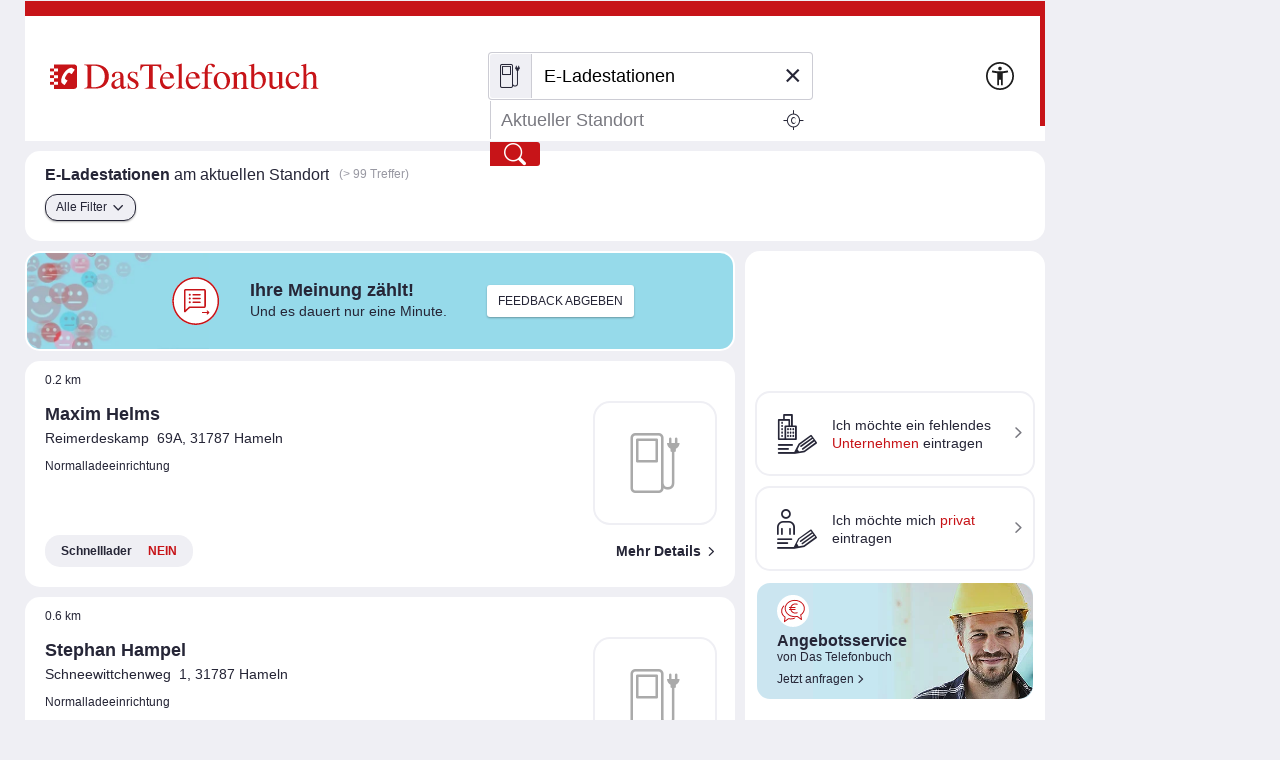

--- FILE ---
content_type: text/html;charset=UTF-8
request_url: https://www.dastelefonbuch.de/Dienste/Ladestationen/Ort/52.122956/9.344792
body_size: 39384
content:


<!doctype html>
<html lang="de" class="no-js">
<head>
    <meta charset="utf-8">
    
    <link rel="stylesheet" href="https://www.dastelefonbuch.de/assets/application_desktop_hitlist-1e6a06a95cdc5695821bdccbc83f8ebd.css" />

    
    

    
    <link rel="preload" href="https://www.dastelefonbuch.de/assets/tb_rub_iconfont/fonts/tb_rub_font-c74f6dcaf3cbefebc84a5fda28bbfdd5.woff" as="font"/>
<link rel="stylesheet" href="https://www.dastelefonbuch.de/assets/tb_rub_iconfont/style-2e53b4f9d37c6352d776d9b43e83e4a0.css" />

    



    <script type="text/javascript" src="https://www.dastelefonbuch.de/assets/tb_ladeanimation-f892ff65d22da0685ac71299c5331b52.js" ></script>





    <meta name="viewport" content="width=device-width, initial-scale=1.0">


    <meta name="tb:textbook:pageType" content="Generischer Content - Trefferliste">




    <meta name="tb:params:mapping" content="chargerstationsGeo">




    <!-- textbook_tb-Release 2.222 -->
    <!-- textbook_tb-Version 1 -->
    <!-- textbook_tb-Creationdate 2025-10-29 10:11 -->
    <!-- textbook-pageType = 'Generischer Content - Trefferliste' -->


    <!-- aus textbook_tb -->

    
        <title>E-Ladestationen - Clever Strom Tanken mit Das Telefonbuch</title>
        <meta property="og:title" content="E-Ladestationen - Clever Strom Tanken mit Das Telefonbuch"/>
        <meta property="og:type" content="website"/>
        <meta name="twitter:card" content="summary"/>
    
    
        <meta name="description" content="ll▶Hier finden Sie die nächste E-Ladestation für Ihr Elektroauto. Einfach Strom tanken dank unseres umfangreichen E-Tankstellen-Verzeichnisses. ▶ Jetzt informieren!"/>
        <meta property="og:description" content="ll▶Hier finden Sie die nächste E-Ladestation für Ihr Elektroauto. Einfach Strom tanken dank unseres umfangreichen E-Tankstellen-Verzeichnisses. ▶ Jetzt informieren!"/>
    
    

    
    <!-- ENDE aus textbook_tb -->


<meta property="og:image" content="//bilder.dastelefonbuch.de/Das_Telefonbuch_Deutschland.svg"/>

<meta name="robots" content="noindex,nofollow,noarchive,noodp"><!-- Loaded from textbook_tb with Generischer Content - Trefferliste; changed to 'noindex,nofollow' because lat/lon -->





    
        <!-- cache begin layout common head key=www -->
        <link rel="shortcut icon" href="https://www.dastelefonbuch.de/assets/favicon-34b219b6a7580564b6c6247efbb11810.ico"/>
        <link rel="search" type="application/opensearchdescription+xml" title="DasTelefonbuch" href="https://www.dastelefonbuch.de/assets/OpenSearch-73af85e67b6e89f42d756f6799610da8.xml"/>
        

	<link rel="apple-touch-icon" sizes="180x180" href="https://www.dastelefonbuch.de/assets/apple-touch-icon-180-b9c9a5d5ce9ce196546b253328e1d545.png"/>
	<link rel="icon" type="image/png" sizes="32x32" href="https://www.dastelefonbuch.de/assets/favicon-32x32-adcdb52f616c8006bc95109d2f6bbfca.png"/>
	<link rel="icon" type="image/png" sizes="16x16" href="https://www.dastelefonbuch.de/assets/favicon-16x16-ab181932b6afa85e40a7713b64a04715.png"/>
	<link rel="manifest" href="https://www.dastelefonbuch.de/assets/site-51c04de753f631dfa69839195850c7fd.webmanifest"/>
	<link rel="mask-icon" color="#c71418" href="https://www.dastelefonbuch.de/assets/safari-pinned-tab-a102b742f7b3dd78a07c0b5abac8483a.svg"/>
	<meta name="msapplication-TileColor" content="#c71418"/>
	<meta name="msapplication-config" content="https://www.dastelefonbuch.de/assets/browserconfig-f3c346059d76e256b7a4f9c5226d509a.xml"/>
	<meta name="theme-color" content="#c71418"/>


        <!-- cache end -->
    


<script type="text/javascript" src="https://www.dastelefonbuch.de/assets/42-f540009893b5e6a80d384697b17e40f7.js" ></script>
<script type="text/javascript" src="https://www.dastelefonbuch.de/assets/localStorageHandler-3c17738d779740df5151b98287da4614.js" ></script>





    <script src="https://wipe.de/wa.js"></script>
<script>
try{
var tbSessionStorageHandler = new TbSessionStorageHandler();
var isWipePersistentConsent = tbSessionStorageHandler.getWaConsent() || document.cookie.split("; ").some(c => c.startsWith("_wwau="));
var wwa$ = (_WA_) ? _WA_.getAnalyzer("TB", { xdt: { asTarget: true }, trackAdb: true, trackAdbRate: 2, domain: ".dastelefonbuch.de", trackClicks: true, trackPagePerf: true, useCookies: isWipePersistentConsent }) : null;
}catch(e){console.log('[wwa]: '+e);}
</script>
<script>
try{
wwa$.xdt.autoEnable({ targets: [], viaMessage: [ "terminwunsch.de" ] });
}catch(e){console.log('[wwa]: '+e);}
</script>


    
        <meta name="layout" content="layout_desktop_hitlist"/>
    

    <link rel="dns-prefetch" href="https://mm.mapandroute.de">

    
    <link rel="preload" as="style" href="https://cdn.consentmanager.net/delivery/cmp.min.css" id="preloadStyle" />
    <script>
        window.addEventListener('load', function() {
            var preloadLink = document.getElementById('preloadStyle');
            preloadLink.rel = 'stylesheet';
        });
    </script>
    



    

    

    <script>if(!("gdprAppliesGlobally" in window)){window.gdprAppliesGlobally=true}if(!("cmp_id" in window)||window.cmp_id<1){window.cmp_id=0}if(!("cmp_cdid" in window)){window.cmp_cdid="a66b6855a183"}if(!("cmp_params" in window)){window.cmp_params=""}if(!("cmp_host" in window)){window.cmp_host="b.delivery.consentmanager.net"}if(!("cmp_cdn" in window)){window.cmp_cdn="cdn.consentmanager.net"}if(!("cmp_proto" in window)){window.cmp_proto="https:"}if(!("cmp_codesrc" in window)){window.cmp_codesrc="1"}window.cmp_getsupportedLangs=function(){var b=["DE","EN","FR","IT","NO","DA","FI","ES","PT","RO","BG","ET","EL","GA","HR","LV","LT","MT","NL","PL","SV","SK","SL","CS","HU","RU","SR","ZH","TR","UK","AR","BS"];if("cmp_customlanguages" in window){for(var a=0;a<window.cmp_customlanguages.length;a++){b.push(window.cmp_customlanguages[a].l.toUpperCase())}}return b};window.cmp_getRTLLangs=function(){var a=["AR"];if("cmp_customlanguages" in window){for(var b=0;b<window.cmp_customlanguages.length;b++){if("r" in window.cmp_customlanguages[b]&&window.cmp_customlanguages[b].r){a.push(window.cmp_customlanguages[b].l)}}}return a};window.cmp_getlang=function(a){if(typeof(a)!="boolean"){a=true}if(a&&typeof(cmp_getlang.usedlang)=="string"&&cmp_getlang.usedlang!==""){return cmp_getlang.usedlang}return window.cmp_getlangs()[0]};window.cmp_extractlang=function(a){if(a.indexOf("cmplang=")!=-1){a=a.substr(a.indexOf("cmplang=")+8,2).toUpperCase();if(a.indexOf("&")!=-1){a=a.substr(0,a.indexOf("&"))}}else{a=""}return a};window.cmp_getlangs=function(){var g=window.cmp_getsupportedLangs();var c=[];var f=location.hash;var e=location.search;var j="cmp_params" in window?window.cmp_params:"";var a="languages" in navigator?navigator.languages:[];if(cmp_extractlang(f)!=""){c.push(cmp_extractlang(f))}else{if(cmp_extractlang(e)!=""){c.push(cmp_extractlang(e))}else{if(cmp_extractlang(j)!=""){c.push(cmp_extractlang(j))}else{if("cmp_setlang" in window&&window.cmp_setlang!=""){c.push(window.cmp_setlang.toUpperCase())}else{if("cmp_langdetect" in window&&window.cmp_langdetect==1){c.push(window.cmp_getPageLang())}else{if(a.length>0){for(var d=0;d<a.length;d++){c.push(a[d])}}if("language" in navigator){c.push(navigator.language)}if("userLanguage" in navigator){c.push(navigator.userLanguage)}}}}}}var h=[];for(var d=0;d<c.length;d++){var b=c[d].toUpperCase();if(b.length<2){continue}if(g.indexOf(b)!=-1){h.push(b)}else{if(b.indexOf("-")!=-1){b=b.substr(0,2)}if(g.indexOf(b)!=-1){h.push(b)}}}if(h.length==0&&typeof(cmp_getlang.defaultlang)=="string"&&cmp_getlang.defaultlang!==""){return[cmp_getlang.defaultlang.toUpperCase()]}else{return h.length>0?h:["EN"]}};window.cmp_getPageLangs=function(){var a=window.cmp_getXMLLang();if(a!=""){a=[a.toUpperCase()]}else{a=[]}a=a.concat(window.cmp_getLangsFromURL());return a.length>0?a:["EN"]};window.cmp_getPageLang=function(){var a=window.cmp_getPageLangs();return a.length>0?a[0]:""};window.cmp_getLangsFromURL=function(){var c=window.cmp_getsupportedLangs();var b=location;var m="toUpperCase";var g=b.hostname[m]()+".";var a=b.pathname[m]()+"/";var f=[];for(var e=0;e<c.length;e++){var j=a.substring(0,c[e].length+1);if(g.substring(0,c[e].length+1)==c[e]+"."){f.push(c[e][m]())}else{if(c[e].length==5){var k=c[e].substring(3,5)+"-"+c[e].substring(0,2);if(g.substring(0,k.length+1)==k+"."){f.push(c[e][m]())}}else{if(j==c[e]+"/"||j=="/"+c[e]){f.push(c[e][m]())}else{if(j==c[e].replace("-","/")+"/"||j=="/"+c[e].replace("-","/")){f.push(c[e][m]())}else{if(c[e].length==5){var k=c[e].substring(3,5)+"-"+c[e].substring(0,2);var h=a.substring(0,k.length+1);if(h==k+"/"||h==k.replace("-","/")+"/"){f.push(c[e][m]())}}}}}}}return f};window.cmp_getXMLLang=function(){var c=document.getElementsByTagName("html");if(c.length>0){var c=c[0]}else{c=document.documentElement}if(c&&c.getAttribute){var a=c.getAttribute("xml:lang");if(typeof(a)!="string"||a==""){a=c.getAttribute("lang")}if(typeof(a)=="string"&&a!=""){var b=window.cmp_getsupportedLangs();return b.indexOf(a.toUpperCase())!=-1||b.indexOf(a.substr(0,2).toUpperCase())!=-1?a:""}else{return""}}};(function(){var B=document;var C=B.getElementsByTagName;var o=window;var t="";var h="";var k="";var D=function(e){var i="cmp_"+e;e="cmp"+e+"=";var d="";var l=e.length;var G=location;var H=G.hash;var w=G.search;var u=H.indexOf(e);var F=w.indexOf(e);if(u!=-1){d=H.substring(u+l,9999)}else{if(F!=-1){d=w.substring(F+l,9999)}else{return i in o&&typeof(o[i])!=="function"?o[i]:""}}var E=d.indexOf("&");if(E!=-1){d=d.substring(0,E)}return d};var j=D("lang");if(j!=""){t=j;k=t}else{if("cmp_getlang" in o){t=o.cmp_getlang().toLowerCase();h=o.cmp_getlangs().slice(0,3).join("_");k=o.cmp_getPageLangs().slice(0,3).join("_");if("cmp_customlanguages" in o){var m=o.cmp_customlanguages;for(var x=0;x<m.length;x++){var a=m[x].l.toLowerCase();if(a==t){t="en"}}}}}var q=("cmp_proto" in o)?o.cmp_proto:"https:";if(q!="http:"&&q!="https:"){q="https:"}var n=("cmp_ref" in o)?o.cmp_ref:location.href;if(n.length>300){n=n.substring(0,300)}var z=function(d){var I=B.createElement("script");I.setAttribute("data-cmp-ab","1");I.type="text/javascript";I.async=true;I.src=d;var H=["body","div","span","script","head"];var w="currentScript";var F="parentElement";var l="appendChild";var G="body";if(B[w]&&B[w][F]){B[w][F][l](I)}else{if(B[G]){B[G][l](I)}else{for(var u=0;u<H.length;u++){var E=C(H[u]);if(E.length>0){E[0][l](I);break}}}}};var b=D("design");var c=D("regulationkey");var y=D("gppkey");var s=D("att");var f=o.encodeURIComponent;var g=false;try{g=B.cookie.length>0}catch(A){g=false}var p=q+"//"+o.cmp_host+"/delivery/cmp.php?";p+=("cmp_id" in o&&o.cmp_id>0?"id="+o.cmp_id:"")+("cmp_cdid" in o?"&cdid="+o.cmp_cdid:"")+"&h="+f(n);p+=(b!=""?"&cmpdesign="+f(b):"")+(c!=""?"&cmpregulationkey="+f(c):"")+(y!=""?"&cmpgppkey="+f(y):"");p+=(s!=""?"&cmpatt="+f(s):"")+("cmp_params" in o?"&"+o.cmp_params:"")+(g?"&__cmpfcc=1":"");z(p+"&l="+f(t)+"&ls="+f(h)+"&lp="+f(k)+"&o="+(new Date()).getTime());var r="js";var v=D("debugunminimized")!=""?"":".min";if(D("debugcoverage")=="1"){r="instrumented";v=""}if(D("debugtest")=="1"){r="jstests";v=""}z(q+"//"+o.cmp_cdn+"/delivery/"+r+"/cmp_final"+v+".js")})();window.cmp_addFrame=function(b){if(!window.frames[b]){if(document.body){var a=document.createElement("iframe");a.style.cssText="display:none";if("cmp_cdn" in window&&"cmp_ultrablocking" in window&&window.cmp_ultrablocking>0){a.src="//"+window.cmp_cdn+"/delivery/empty.html"}a.name=b;a.setAttribute("title","Intentionally hidden, please ignore");a.setAttribute("role","none");a.setAttribute("tabindex","-1");document.body.appendChild(a)}else{window.setTimeout(window.cmp_addFrame,10,b)}}};window.cmp_rc=function(c,b){var l="";try{l=document.cookie}catch(h){l=""}var j="";var f=0;var g=false;while(l!=""&&f<100){f++;while(l.substr(0,1)==" "){l=l.substr(1,l.length)}var k=l.substring(0,l.indexOf("="));if(l.indexOf(";")!=-1){var m=l.substring(l.indexOf("=")+1,l.indexOf(";"))}else{var m=l.substr(l.indexOf("=")+1,l.length)}if(c==k){j=m;g=true}var d=l.indexOf(";")+1;if(d==0){d=l.length}l=l.substring(d,l.length)}if(!g&&typeof(b)=="string"){j=b}return(j)};window.cmp_stub=function(){var a=arguments;__cmp.a=__cmp.a||[];if(!a.length){return __cmp.a}else{if(a[0]==="ping"){if(a[1]===2){a[2]({gdprApplies:gdprAppliesGlobally,cmpLoaded:false,cmpStatus:"stub",displayStatus:"hidden",apiVersion:"2.2",cmpId:31},true)}else{a[2](false,true)}}else{if(a[0]==="getUSPData"){a[2]({version:1,uspString:window.cmp_rc("__cmpccpausps","1---")},true)}else{if(a[0]==="getTCData"){__cmp.a.push([].slice.apply(a))}else{if(a[0]==="addEventListener"||a[0]==="removeEventListener"){__cmp.a.push([].slice.apply(a))}else{if(a.length==4&&a[3]===false){a[2]({},false)}else{__cmp.a.push([].slice.apply(a))}}}}}}};window.cmp_gpp_ping=function(){return{gppVersion:"1.1",cmpStatus:"stub",cmpDisplayStatus:"hidden",signalStatus:"not ready",supportedAPIs:["2:tcfeuv2","5:tcfcav1","7:usnat","8:usca","9:usva","10:usco","11:usut","12:usct"],cmpId:31,sectionList:[],applicableSections:[0],gppString:"",parsedSections:{}}};window.cmp_dsastub=function(){var a=arguments;a[0]="dsa."+a[0];window.cmp_gppstub(a)};window.cmp_gppstub=function(){var c=arguments;__gpp.q=__gpp.q||[];if(!c.length){return __gpp.q}var h=c[0];var g=c.length>1?c[1]:null;var f=c.length>2?c[2]:null;var a=null;var j=false;if(h==="ping"){a=window.cmp_gpp_ping();j=true}else{if(h==="addEventListener"){__gpp.e=__gpp.e||[];if(!("lastId" in __gpp)){__gpp.lastId=0}__gpp.lastId++;var d=__gpp.lastId;__gpp.e.push({id:d,callback:g});a={eventName:"listenerRegistered",listenerId:d,data:true,pingData:window.cmp_gpp_ping()};j=true}else{if(h==="removeEventListener"){__gpp.e=__gpp.e||[];a=false;for(var e=0;e<__gpp.e.length;e++){if(__gpp.e[e].id==f){__gpp.e[e].splice(e,1);a=true;break}}j=true}else{__gpp.q.push([].slice.apply(c))}}}if(a!==null&&typeof(g)==="function"){g(a,j)}};window.cmp_msghandler=function(d){var a=typeof d.data==="string";try{var c=a?JSON.parse(d.data):d.data}catch(f){var c=null}if(typeof(c)==="object"&&c!==null&&"__cmpCall" in c){var b=c.__cmpCall;window.__cmp(b.command,b.parameter,function(h,g){var e={__cmpReturn:{returnValue:h,success:g,callId:b.callId}};d.source.postMessage(a?JSON.stringify(e):e,"*")})}if(typeof(c)==="object"&&c!==null&&"__uspapiCall" in c){var b=c.__uspapiCall;window.__uspapi(b.command,b.version,function(h,g){var e={__uspapiReturn:{returnValue:h,success:g,callId:b.callId}};d.source.postMessage(a?JSON.stringify(e):e,"*")})}if(typeof(c)==="object"&&c!==null&&"__tcfapiCall" in c){var b=c.__tcfapiCall;window.__tcfapi(b.command,b.version,function(h,g){var e={__tcfapiReturn:{returnValue:h,success:g,callId:b.callId}};d.source.postMessage(a?JSON.stringify(e):e,"*")},b.parameter)}if(typeof(c)==="object"&&c!==null&&"__gppCall" in c){var b=c.__gppCall;window.__gpp(b.command,function(h,g){var e={__gppReturn:{returnValue:h,success:g,callId:b.callId}};d.source.postMessage(a?JSON.stringify(e):e,"*")},"parameter" in b?b.parameter:null,"version" in b?b.version:1)}if(typeof(c)==="object"&&c!==null&&"__dsaCall" in c){var b=c.__dsaCall;window.__dsa(b.command,function(h,g){var e={__dsaReturn:{returnValue:h,success:g,callId:b.callId}};d.source.postMessage(a?JSON.stringify(e):e,"*")},"parameter" in b?b.parameter:null,"version" in b?b.version:1)}};window.cmp_setStub=function(a){if(!(a in window)||(typeof(window[a])!=="function"&&typeof(window[a])!=="object"&&(typeof(window[a])==="undefined"||window[a]!==null))){window[a]=window.cmp_stub;window[a].msgHandler=window.cmp_msghandler;window.addEventListener("message",window.cmp_msghandler,false)}};window.cmp_setGppStub=function(a){if(!(a in window)||(typeof(window[a])!=="function"&&typeof(window[a])!=="object"&&(typeof(window[a])==="undefined"||window[a]!==null))){window[a]=window.cmp_gppstub;window[a].msgHandler=window.cmp_msghandler;window.addEventListener("message",window.cmp_msghandler,false)}};if(!("cmp_noiframepixel" in window)){window.cmp_addFrame("__cmpLocator")}if((!("cmp_disableusp" in window)||!window.cmp_disableusp)&&!("cmp_noiframepixel" in window)){window.cmp_addFrame("__uspapiLocator")}if((!("cmp_disabletcf" in window)||!window.cmp_disabletcf)&&!("cmp_noiframepixel" in window)){window.cmp_addFrame("__tcfapiLocator")}if((!("cmp_disablegpp" in window)||!window.cmp_disablegpp)&&!("cmp_noiframepixel" in window)){window.cmp_addFrame("__gppLocator")}if((!("cmp_disabledsa" in window)||!window.cmp_disabledsa)&&!("cmp_noiframepixel" in window)){window.cmp_addFrame("__dsaLocator")}window.cmp_setStub("__cmp");if(!("cmp_disabletcf" in window)||!window.cmp_disabletcf){window.cmp_setStub("__tcfapi")}if(!("cmp_disableusp" in window)||!window.cmp_disableusp){window.cmp_setStub("__uspapi")}if(!("cmp_disablegpp" in window)||!window.cmp_disablegpp){window.cmp_setGppStub("__gpp")}if(!("cmp_disabledsa" in window)||!window.cmp_disabledsa){window.cmp_setGppStub("__dsa")};
    /* no changes above this line */
        window.cmp_addFrame("__cmapiLocator");
        window.cmp_addFrame("__cmpLocator");    // remove this line to remove IAB TCF v1 support
        window.cmp_addFrame("__uspapiLocator"); // remove this line to remove IAB USP support
        window.cmp_addFrame("__tcfapiLocator"); // remove this line to remove IAB TCF v2 support
        window.cmp_setStub("__cmapi");
        window.cmp_setStub("__cmp");            // remove this line to remove IAB TCF v1 support
        window.cmp_setStub("__tcfapi");         // remove this line to remove IAB TCF v2 support
        window.cmp_setStub("__uspapi");         // remove this line to remove IAB USP support
    /* no changes below this line */
    </script>

    
    

    



<script>
try{(function() {
   function onConsent() {
      var cd = __cmp("getCMPData");
      if (cd && cd.vendorConsents) {
      	 var wipePersConsent = !!cd.vendorConsents["c22186"];
         wwa$.setOptions({ useCookies: wipePersConsent });
		 // Entscheidung merken
		 if (typeof tbSessionStorageHandler == "undefined") {
			 try {
				var tbSessionStorageHandler = new TbSessionStorageHandler();
				tbSessionStorageHandler.setWaConsent(wipePersConsent);
			 } catch (e) {
				console.log("onConsent(): no TbSessionStorageHandler found");
			 }
		 } else {
		 	tbSessionStorageHandler.setWaConsent(wipePersConsent);
         }
	  }
   }
   __cmp("addEventListener", ["consent", onConsent, false], null);
})();}catch(e){console.log('[wwa]: '+e);}
</script>

    
    <script data-cmp-vendor="s2639" class="cmplazyload" data-cmp-src="/static/js/prebid9.22.0.js"></script>


<script>
    var pbjs = pbjs || {};
    pbjs.que = pbjs.que || [];

    pbjs.que.push(function () {
        pbjs.setConfig({
            debug: false,
            // Configure your consent management platform
            // https://docs.prebid.org/dev-docs/modules/consentManagement.html
            consentManagement: {
                gdpr: {
                    cmpApi: "iab",
                    timeout: 5000,
                    rules: [
                        {
                            purpose: "storage",
                            enforcePurpose: true,
                            enforceVendor: true,
                        },
                        {
                            purpose: "basicAds",
                            enforcePurpose: true,
                            enforceVendor: true,
                        },
                        {
                            purpose: "measurement",
                            enforcePurpose: true,
                            enforceVendor: true,
                            vendorExceptions: [],
                        },
                    ],
                },
            },
            userSync: {
                userIds: [
                    {
                        name: "sharedId",
                        storage: {
                            type: "cookie",
                            name: "_sharedID",
                            expires: 30,
                        },
                    },
                ],
            },
        });

        // Enable analytics
        pbjs.enableAnalytics([
            {
                provider: "agma",
                options: {
                    code: "dastelef", // make sure you use your own code provided by agma
                    triggerEvent: "auctionEnd", // this makes sure that the analytics event is fired, event if there is no real auction
                },
            },
        ]);

        pbjs.addAdUnits([
            {
                code: "agma",
                mediaTypes: {
                    banner: {
                        sizes: [[1, 1]],
                    },
                },
                bids: [],
            },
        ]);

    });

	function requestAgma() {
		pbjs.que.push(function () {
			pbjs.requestBids();
		});
    }
</script>


    
<!-- TBSEOWNT-19832: Das Rendern von bekanntem Highfivve-Header-Script-Teil
    muss auch nach Optimierung in TBSEOWNT-19820 weiterhin im <head> geladen werden.
    Daher hier Ausschluss für restliche Provider
-->


</head>
<body id="top" class="desktop hitlist new generic safari">
    

<!-- TBSEOWNT-19820: Das Rendern ist für genannte PageTypes an Bedingungen geknüpft und kann daher nicht hier erfolgen.
    Es verbleibt also weiterhin direkt in den betreffenden Views, aber dann im body.
    Für die restlichen Fälle wird jedoch an dieser zentralen Stelle gerendert.
    Dies betrifft nicht das HighFivveNationalBannerProviderTemplates.SUPPORTING_HTML_SCRIPT, was weiterhin
    aber jetzt an anderer Stelle im head geladen werden muss - siehe TBSEOWNT-19832
-->

    
<!-- TBSEOWNT-19832: Das Rendern von bekanntem Highfivve-Header-Script-Teil
    muss auch nach Optimierung in TBSEOWNT-19820 weiterhin im <head> geladen werden.
    Daher hier Ausschluss nötig und dies dann separat an anderer Stelle geladen
-->




    
    

    

        <div class="tb">

            <div id="wrap">

                
                   

<header>
    
    
    
    
    

    <div class="logo">
    
    
    

    <a href="https://www.dastelefonbuch.de/" onclick="return wwa$ && wwa$.logAction('Header TB-Logo')">
        <img src="[data-uri]" alt="Das Logo von Das Telefonbuch - alles in einem">
    </a>

    
        
    
</div>





    
        





    <div class="searchwrap">


<form action="https://www.dastelefonbuch.de/Dienste/Suche" method="post" name="search_form" class="search_form" enctype="application/x-www-form-urlencoded" aria-label="Formular Suchmaske" target="_self" id="search_form" >
    <fieldset>
        <legend class="sronly">
            In Das Telefonbuch suchen
        </legend>
        
        

        
            
        

        

        
        <div class="clear_input_div">
            
                <label class="hidden" for="form_kw">Wer/Was</label>
            
            
            

<!-- currentIconContext='E-Ladestationen' -->
<div class="fuelsearch hide">
    <i class="icon icon_benzinpreise">Benzinpreissuche</i>
</div>
<div class="fuelsearch">
    <i class="icon icon_eladesaeulen">E-Ladestationen</i>
</div>
<div class="fuelsearch hide">
    <i class="icon icon_geldautomat">Geldautomaten-Suche</i>
</div>
<div class="fuelsearch hide">
    <i class="icon icon_apothekennotdienst">Apotheken-Notdienste suchen</i>
</div>
<div class="fuelsearch hide">
    <i class="icon icon_kino">Kinosuche</i>
</div>
<div class="fuelsearch hide">
    <i class="icon icon_kinofilme">Filmsuche</i>
</div>


    



        
            <input type="text" id="form_kw" name="kw" value="E-Ladestationen" class="fillit initFocus withicon" placeholder="Wer/Was" aria-label="Wer/Was" autocomplete="off" autocapitalize="off" spellcheck="false" />
            <button type="button" tabindex="-1" id="tbr_clear_input_keyword" class="clear_input">×</button>
        </div>

        
        <div class="clear_input_div">
            
                <label class="hidden" for="form_ci">Wo</label>
            
            
        
            
        <!-- Debug-Ausgabe: page hitlist generic: header searchbox form
                 VORHER: value=""
                 searchParams?.cityToShow = "null"
                 formCiValue = ""
             -->
            <input type="text" id="form_ci" name="ci" value="" class="fillit" placeholder="Aktueller Standort" aria-label="Wo" autocomplete="off" autocapitalize="off" spellcheck="false" />
            <button type="button" tabindex="-1" id="tbr_clear_input_location" class="clear_input">×</button>

            <button type="button" class="use_place" onclick="return wwa$ && wwa$.logAction('Ortung aktivieren')">
    <i class="icon icon_standort">
        <span class="sronly">
            Standort nutzen
        </span>
    </i>
</button>
        </div>

        

 


<input type="hidden" name="cidistrict" id="cidistrict" value="" />
<input type="hidden" name="ciquarter" id="ciquarter" value="" />
<input type="hidden" name="ciid" id="ciid" value="" />



<input type="hidden" name="suggestorLoc" id="suggestorLoc" value="false" />
<input type="hidden" name="kgs" id="kgs" value="" />
<input type="hidden" name="rgid" id="rgid" value="" />


<input type="hidden" name="lat" id="form_lat" value="52.122956" />
<input type="hidden" name="lon" id="form_lon" value="9.344792" />



        <button type="submit"
                value="Finden"
                title="Finden"
                onclick="return wwa$ && wwa$.logAction('Header Finden', this)">
            <i class="icon icon_suchen">Finden</i>
        </button>

    </fieldset>
</form>

</div>
    

    <a href="https://www.dastelefonbuch.de/Barrierefrei" class="to_bflp" title="Zur Informationsseite Barrierefreiheit" onclick="return wwa$ && wwa$.logAction('Barrierefreiheit')">
    <img src="https://www.dastelefonbuch.de/assets/a11y-0459586adb1d4f918ea8777846889029.svg" loading="lazy" aria-hidden="true" alt=""/>
</a>


    <!-- userplatform enabled -->


    
        <div id="menu">
    <a class="openmenue" href="#">
        <i class="icon icon_menue">Men&uuml;</i>
    </a>
</div>
    

</header>
                

                <main>

                    
                        
                        <div class="top_btn_wrap">
    <a href="#top" id="to_top" class="to_top_btn" title="zum Seitenanfang">
        <i class="icon icon_pfeil-oben">nach oben</i>
    </a>
</div>







                        



<section class="func shadow">

    <div>
        



<h1 title="E-Ladestationen ">
    <strong>E-Ladestationen</strong>
    
        am aktuellen Standort
    
</h1>
<p data-nosnippet="" class="hits" style="display: block;">
    
    (&gt; 99 Treffer)
</p>
    </div>

    <div>
        <ul class="filters">
            
            










<li class="">


	
	
	

	
		
			
			
		
		
		<a href="#" class="funcbtn openallfilters"
			onclick="return wwa$ && wwa$.logAction(`Filtermenü Ladestationen geklickt`)">
			Alle Filter<i class="icon icon_pfeil-unten"></i>
		</a>
	

	


</li>
        </ul>

        
        
    </div>
</section>

                        



    <div class="rightbox">
        
            
                
                <a href="#inlinemap" class="minimap hidecopy" data-rel="lightcase:map" style="background-image:url(https://mm.mapandroute.de/MiniMap/MiniMap?resulttype=picture&displace=10&symbolset=tb&height=120&width=280&margin=30&pnr=1&vnr=0&projection=wgs84&copyright=false&format=webp&hitlist=9.342658,52.121973;9.349515,52.12751;9.334876,52.121489;9.355577,52.119079;9.35558,52.10771;9.362926,52.108225;9.36051,52.10578;9.359641,52.104881;9.355373,52.098742;9.359075,52.09859;);" onclick="return wwa$ && wwa$.logAction('Kartensuche Kartenansicht-Button aktiviert')" rel="nofollow">
                </a>
                <span class="copyright">
                    &copy; 2020 <a href="https://www.openstreetmap.org/copyright">OSM</a> ODbL
                </span>
            
        

        
        



    <div class="fastentry ">

        
        
        

        <a href="https://firmeneintrag.dastelefonbuch.de/Schnelleintrag" target="_blank" onclick="return wwa$ && wwa$.logAction('Trefferliste Schnelleintrag Firma', this)" rel="nofollow noopener">
            <i class="icon icon_firmeneintrag"></i>
            <span><span>Ich m&ouml;chte ein</span> fehlendes <strong>Unternehmen</strong> eintragen</span>
        </a>

        
        
            <a href="https://mein1.dastelefonbuch.de" onclick="return wwa$ && wwa$.logAction('Trefferliste Schnelleintrag Privat', this)" rel="nofollow">
                <i class="icon icon_privateintrag"></i>
                <span>Ich m&ouml;chte mich <strong>privat</strong> eintragen</span>
            </a>
        

    </div>


        
        <!-- default-page type snippet: 'generischer content - trefferliste::right'->content -->

            <!-- page type Snippet top - default -->
        
<!-- end default-page type snippet: 'generischer content - trefferliste::right'->content -->


        
        <!-- cms-free area snippet: '//:desktop:right' -->
<!--Beginn Publish-Area uid: 2 - right -->





<div class="pubspace hitlistitem bg_lightblue" data-nosnippet >
    
        <figure class="bg picright">
            <image src="https://medien.dastelefonbuch.de/tb-live/Redakteur/Trefferliste/TB_Angebot_2.jpg.webp" alt="" />
        </figure>
    
    <div class="content">
        
            <figure>
                <img src="https://medien.dastelefonbuch.de/tb-live/Redakteur/Freibelegbare_Flächen/tsg_Angebote.svg" width="160" height="160" alt="" />
            </figure>
        
        <p><strong>Angebotsservice&nbsp;</strong>von Das Telefonbuch</p>
<p><a class="arrow" href="https://www.dastelefonbuch.de/Angebotsservice/Angebote" onclick="wwa$.logAction('TBMSG - Flächensnippet [1] - TL Angebot anfragen - geklickt', this);" target="_blank">Jetzt anfragen</a></p>
    </div>
</div>
<!-- End Publish-Area -->
<!-- end cms-free area snippet: '//:desktop:right' -->
<!-- generated by CmsService.getFreeAreaSnippet() for wwa -->
<script type="text/javascript" about="freeAreas">
var wwaAttrFreeArea = wwaAttrFreeArea || {};
wwaAttrFreeArea['//:desktop:right']='right:';
</script>

        
        



	<div class="verlag">
		Daten der Bundesnetzagentur. Siehe bundesnetzagentur.de
	</div>


    </div>


                    

                    

<div id="entrycontainer" class="entrycontainer">

    
        






<!-- is not logged in or userplatform disabled-->









    

    
    <!-- default-page type snippet: 'generischer content - trefferliste::top'->content -->

        <!-- page type Snippet top - default -->
    
<!-- end default-page type snippet: 'generischer content - trefferliste::top'->content -->


    
    <!-- cms-free area snippet: '//:desktop:top' -->
<!--Beginn Publish-Area uid: 9 - top -->





<div class="pubspace hitlistitem bg_blue" data-nosnippet >
    
        <figure class="bg picleft">
            <image src="https://medien.dastelefonbuch.de/tb-live/Redakteur/Freibelegbare_Flächen/meinungsumfrage_oben.jpg.webp" alt="" />
        </figure>
    
    <div class="content">
        
            <figure>
                <img src="https://medien.dastelefonbuch.de/tb-live/Redakteur/Trefferliste/tsg_icon_Userfeedback2_new.svg" width="155" height="155" alt="" />
            </figure>
        
        <p><strong>Ihre Meinung zählt! </strong>Und es dauert nur eine Minute.<p><a class="btn blight" href="https://www.surveymonkey.de/r/GVY8FTF?Endgeraet=crawler&amp;Traffic=SEO&amp;Suchwort=&amp;Suchort=&amp;URL=https%3A%2F%2Fwww.dastelefonbuch.de%2FDienste%2FLadestationen%2FOrt%2F52.122956%2F9.344792" onclick="return wwa$ &amp;&amp;  wwa$.logAction('TL_Nutzerbefragung_starten', this);" rel="noopener" target="_blank">Feedback abgeben</a></p></p>
    </div>
</div>
<!-- End Publish-Area -->
<!-- end cms-free area snippet: '//:desktop:top' -->
<!-- generated by CmsService.getFreeAreaSnippet() for wwa -->
<script type="text/javascript" about="freeAreas">
var wwaAttrFreeArea = wwaAttrFreeArea || {};
wwaAttrFreeArea['//:desktop:top']='top:';
</script>

    
        

            

            
            







    
    

<!-- params.lat: 52.122956 -->
<!-- params.lon: 9.344792 -->

    


<div id="entry_0" class="entry hitlistitem">

    
        <div class="flags">
            <div class="distance"><span>Distanz:</span>0.2 km</div>
        </div>
    

    

        <div class="vcard">
            <div class="name">
                <a href="/Dienste/Ladestationen/Hameln/707399-Reimerdeskamp%C2%A0%2069A?lat=52.122956&lon=9.344792" onclick="return wwa$ && wwa$.logAction('TL Teilnehmername')" rel="nofollow">
                    Maxim Helms
                </a>
            </div>
            <address>
                <a href="/Dienste/Ladestationen/Hameln/707399-Reimerdeskamp%C2%A0%2069A?lat=52.122956&lon=9.344792" onclick="return wwa$ && wwa$.logAction('TL Teilnehmeradresse')" rel="nofollow">
                    Reimerdeskamp&#160; 69A, 31787 Hameln
                </a>
            </address>
            <div class="nr">
                
            </div>
            
                <div class="category">Normalladeeinrichtung</div>
            
        </div>

        <div class="mm">
            <a href="/Dienste/Ladestationen/Hameln/707399-Reimerdeskamp%C2%A0%2069A?lat=52.122956&lon=9.344792" rel="nofollow">
                    <i class="icon icon_rub_eladesaeulen"></i>
            </a>
        </div>

        

    

    <div class="gen">
        <div>
            <span>Schnelllader</span>
            <span class="no">Nein</span>
        </div>
    </div>

    

    
        <a href="/Dienste/Ladestationen/Hameln/707399-Reimerdeskamp%C2%A0%2069A?lat=52.122956&lon=9.344792" class="todetails" onclick="return wwa$ && wwa$.logAction('TL Teilnehmer Details')" rel="nofollow">
            Mehr Details <i class="icon icon_pfeil-vor"></i>
        </a>
    

</div>

        

            

            
            







    
    

<!-- params.lat: 52.122956 -->
<!-- params.lon: 9.344792 -->

    


<div id="entry_1" class="entry hitlistitem">

    
        <div class="flags">
            <div class="distance"><span>Distanz:</span>0.6 km</div>
        </div>
    

    

        <div class="vcard">
            <div class="name">
                <a href="/Dienste/Ladestationen/Hameln/699111-Schneewittchenweg%C2%A0%201?lat=52.122956&lon=9.344792" onclick="return wwa$ && wwa$.logAction('TL Teilnehmername')" rel="nofollow">
                    Stephan Hampel
                </a>
            </div>
            <address>
                <a href="/Dienste/Ladestationen/Hameln/699111-Schneewittchenweg%C2%A0%201?lat=52.122956&lon=9.344792" onclick="return wwa$ && wwa$.logAction('TL Teilnehmeradresse')" rel="nofollow">
                    Schneewittchenweg&#160; 1, 31787 Hameln
                </a>
            </address>
            <div class="nr">
                
            </div>
            
                <div class="category">Normalladeeinrichtung</div>
            
        </div>

        <div class="mm">
            <a href="/Dienste/Ladestationen/Hameln/699111-Schneewittchenweg%C2%A0%201?lat=52.122956&lon=9.344792" rel="nofollow">
                    <i class="icon icon_rub_eladesaeulen"></i>
            </a>
        </div>

        

    

    <div class="gen">
        <div>
            <span>Schnelllader</span>
            <span class="no">Nein</span>
        </div>
    </div>

    

    
        <a href="/Dienste/Ladestationen/Hameln/699111-Schneewittchenweg%C2%A0%201?lat=52.122956&lon=9.344792" class="todetails" onclick="return wwa$ && wwa$.logAction('TL Teilnehmer Details')" rel="nofollow">
            Mehr Details <i class="icon icon_pfeil-vor"></i>
        </a>
    

</div>

        

            

            
            







    
    

<!-- params.lat: 52.122956 -->
<!-- params.lon: 9.344792 -->

    


<div id="entry_2" class="entry hitlistitem">

    
        <div class="flags">
            <div class="distance"><span>Distanz:</span>0.7 km</div>
        </div>
    

    

        <div class="vcard">
            <div class="name">
                <a href="/Dienste/Ladestationen/Hameln/685059-Fischbecker%20Landestra%C3%9Fe%2091?lat=52.122956&lon=9.344792" onclick="return wwa$ && wwa$.logAction('TL Teilnehmername')" rel="nofollow">
                    Aral Pulse
                </a>
            </div>
            <address>
                <a href="/Dienste/Ladestationen/Hameln/685059-Fischbecker%20Landestra%C3%9Fe%2091?lat=52.122956&lon=9.344792" onclick="return wwa$ && wwa$.logAction('TL Teilnehmeradresse')" rel="nofollow">
                    Fischbecker Landestraße 91, 31787 Hameln
                </a>
            </address>
            <div class="nr">
                
            </div>
            
                <div class="category">Schnellladeeinrichtung</div>
            
        </div>

        <div class="mm">
            <a href="/Dienste/Ladestationen/Hameln/685059-Fischbecker%20Landestra%C3%9Fe%2091?lat=52.122956&lon=9.344792" rel="nofollow">
                    <i class="icon icon_rub_eladesaeulen"></i>
            </a>
        </div>

        

    

    <div class="gen">
        <div>
            <span>Schnelllader</span>
            <span class="yes">Ja</span>
        </div>
    </div>

    

    
        <a href="/Dienste/Ladestationen/Hameln/685059-Fischbecker%20Landestra%C3%9Fe%2091?lat=52.122956&lon=9.344792" class="todetails" onclick="return wwa$ && wwa$.logAction('TL Teilnehmer Details')" rel="nofollow">
            Mehr Details <i class="icon icon_pfeil-vor"></i>
        </a>
    

</div>

        

            

            
            







    
    

<!-- params.lat: 52.122956 -->
<!-- params.lon: 9.344792 -->

    


<div id="entry_3" class="entry hitlistitem">

    
        <div class="flags">
            <div class="distance"><span>Distanz:</span>0.9 km</div>
        </div>
    

    

        <div class="vcard">
            <div class="name">
                <a href="/Dienste/Ladestationen/Hameln/726155-Reimerdeskamp%209?lat=52.122956&lon=9.344792" onclick="return wwa$ && wwa$.logAction('TL Teilnehmername')" rel="nofollow">
                    Lidl
                </a>
            </div>
            <address>
                <a href="/Dienste/Ladestationen/Hameln/726155-Reimerdeskamp%209?lat=52.122956&lon=9.344792" onclick="return wwa$ && wwa$.logAction('TL Teilnehmeradresse')" rel="nofollow">
                    Reimerdeskamp 9, 31787 Hameln
                </a>
            </address>
            <div class="nr">
                
            </div>
            
                <div class="category">Normalladeeinrichtung</div>
            
        </div>

        <div class="mm">
            <a href="/Dienste/Ladestationen/Hameln/726155-Reimerdeskamp%209?lat=52.122956&lon=9.344792" rel="nofollow">
                    <i class="icon icon_rub_eladesaeulen"></i>
            </a>
        </div>

        

    

    <div class="gen">
        <div>
            <span>Schnelllader</span>
            <span class="no">Nein</span>
        </div>
    </div>

    

    
        <a href="/Dienste/Ladestationen/Hameln/726155-Reimerdeskamp%209?lat=52.122956&lon=9.344792" class="todetails" onclick="return wwa$ && wwa$.logAction('TL Teilnehmer Details')" rel="nofollow">
            Mehr Details <i class="icon icon_pfeil-vor"></i>
        </a>
    

</div>

        

            

            
            







    
    

<!-- params.lat: 52.122956 -->
<!-- params.lon: 9.344792 -->

    


<div id="entry_4" class="entry hitlistitem">

    
        <div class="flags">
            <div class="distance"><span>Distanz:</span>1.9 km</div>
        </div>
    

    

        <div class="vcard">
            <div class="name">
                <a href="/Dienste/Ladestationen/Hameln/773868-Erichstr.%202?lat=52.122956&lon=9.344792" onclick="return wwa$ && wwa$.logAction('TL Teilnehmername')" rel="nofollow">
                    Stadtwerke Hameln Weserbergland GmbH
                </a>
            </div>
            <address>
                <a href="/Dienste/Ladestationen/Hameln/773868-Erichstr.%202?lat=52.122956&lon=9.344792" onclick="return wwa$ && wwa$.logAction('TL Teilnehmeradresse')" rel="nofollow">
                    Erichstr. 2, 31785 Hameln
                </a>
            </address>
            <div class="nr">
                
            </div>
            
                <div class="category">Schnellladeeinrichtung</div>
            
        </div>

        <div class="mm">
            <a href="/Dienste/Ladestationen/Hameln/773868-Erichstr.%202?lat=52.122956&lon=9.344792" rel="nofollow">
                    <i class="icon icon_rub_eladesaeulen"></i>
            </a>
        </div>

        

    

    <div class="gen">
        <div>
            <span>Schnelllader</span>
            <span class="yes">Ja</span>
        </div>
    </div>

    

    
        <a href="/Dienste/Ladestationen/Hameln/773868-Erichstr.%202?lat=52.122956&lon=9.344792" class="todetails" onclick="return wwa$ && wwa$.logAction('TL Teilnehmer Details')" rel="nofollow">
            Mehr Details <i class="icon icon_pfeil-vor"></i>
        </a>
    

</div>

        

            

            
            







    
    

<!-- params.lat: 52.122956 -->
<!-- params.lon: 9.344792 -->

    


<div id="entry_5" class="entry hitlistitem">

    
        <div class="flags">
            <div class="distance"><span>Distanz:</span>2.1 km</div>
        </div>
    

    

        <div class="vcard">
            <div class="name">
                <a href="/Dienste/Ladestationen/Hameln/421445-Am%20Steigerturm%2010?lat=52.122956&lon=9.344792" onclick="return wwa$ && wwa$.logAction('TL Teilnehmername')" rel="nofollow">
                    Stadtwerke Hameln Weserbergland GmbH
                </a>
            </div>
            <address>
                <a href="/Dienste/Ladestationen/Hameln/421445-Am%20Steigerturm%2010?lat=52.122956&lon=9.344792" onclick="return wwa$ && wwa$.logAction('TL Teilnehmeradresse')" rel="nofollow">
                    Am Steigerturm 10, 31785 Hameln
                </a>
            </address>
            <div class="nr">
                
            </div>
            
                <div class="category">Normalladeeinrichtung</div>
            
        </div>

        <div class="mm">
            <a href="/Dienste/Ladestationen/Hameln/421445-Am%20Steigerturm%2010?lat=52.122956&lon=9.344792" rel="nofollow">
                    <i class="icon icon_rub_eladesaeulen"></i>
            </a>
        </div>

        

    

    <div class="gen">
        <div>
            <span>Schnelllader</span>
            <span class="no">Nein</span>
        </div>
    </div>

    

    
        <a href="/Dienste/Ladestationen/Hameln/421445-Am%20Steigerturm%2010?lat=52.122956&lon=9.344792" class="todetails" onclick="return wwa$ && wwa$.logAction('TL Teilnehmer Details')" rel="nofollow">
            Mehr Details <i class="icon icon_pfeil-vor"></i>
        </a>
    

</div>

        

            
            
                <!-- default-page type snippet: 'generischer content - trefferliste::center'->content -->

                    <!-- page type Snippet top - default -->
                
<!-- end default-page type snippet: 'generischer content - trefferliste::center'->content -->

                
                <!-- cms-free area snippet: '//:desktop:center' -->
<!--Beginn Publish-Area uid: 3 - center -->





<div class="pubspace hitlistitem bg_lightblue" data-nosnippet  >
    
        <figure class="bg picright">
            <image src="https://medien.dastelefonbuch.de/tb-live/Redakteur/Startseite/Muster_neue_Startseite/benzinpreis.png.webp" alt="" />
        </figure>
    
    <div class="content">
        
        <p><strong>Benzinpreise vergleichen: </strong>Die günstigsten Tankstellen in Ihrer Nähe finden.</p>
<p><a class="btn premium" href="https://www.dastelefonbuch.de/Benzinpreise" target="_blank" onclick="wwa$.logAction(&#039;TBMSG - Flächensnippet [3] - Benzinpreise - geklickt&#039;, this);">Jetzt finden</a></p>
    </div>
</div>
<!-- End Publish-Area -->
<!-- end cms-free area snippet: '//:desktop:center' -->
<!-- generated by CmsService.getFreeAreaSnippet() for wwa -->
<script type="text/javascript" about="freeAreas">
var wwaAttrFreeArea = wwaAttrFreeArea || {};
wwaAttrFreeArea['//:desktop:center']='center:';
</script>
            

            
            







    
    

<!-- params.lat: 52.122956 -->
<!-- params.lon: 9.344792 -->

    


<div id="entry_6" class="entry hitlistitem">

    
        <div class="flags">
            <div class="distance"><span>Distanz:</span>2.2 km</div>
        </div>
    

    

        <div class="vcard">
            <div class="name">
                <a href="/Dienste/Ladestationen/Hameln/421865-Kastanienwall%2052?lat=52.122956&lon=9.344792" onclick="return wwa$ && wwa$.logAction('TL Teilnehmername')" rel="nofollow">
                    Stadtwerke Hameln Weserbergland GmbH
                </a>
            </div>
            <address>
                <a href="/Dienste/Ladestationen/Hameln/421865-Kastanienwall%2052?lat=52.122956&lon=9.344792" onclick="return wwa$ && wwa$.logAction('TL Teilnehmeradresse')" rel="nofollow">
                    Kastanienwall 52, 31785 Hameln
                </a>
            </address>
            <div class="nr">
                
            </div>
            
                <div class="category">Schnellladeeinrichtung</div>
            
        </div>

        <div class="mm">
            <a href="/Dienste/Ladestationen/Hameln/421865-Kastanienwall%2052?lat=52.122956&lon=9.344792" rel="nofollow">
                    <i class="icon icon_rub_eladesaeulen"></i>
            </a>
        </div>

        

    

    <div class="gen">
        <div>
            <span>Schnelllader</span>
            <span class="yes">Ja</span>
        </div>
    </div>

    

    
        <a href="/Dienste/Ladestationen/Hameln/421865-Kastanienwall%2052?lat=52.122956&lon=9.344792" class="todetails" onclick="return wwa$ && wwa$.logAction('TL Teilnehmer Details')" rel="nofollow">
            Mehr Details <i class="icon icon_pfeil-vor"></i>
        </a>
    

</div>

        

            

            
            







    
    

<!-- params.lat: 52.122956 -->
<!-- params.lon: 9.344792 -->

    


<div id="entry_7" class="entry hitlistitem">

    
        <div class="flags">
            <div class="distance"><span>Distanz:</span>2.3 km</div>
        </div>
    

    

        <div class="vcard">
            <div class="name">
                <a href="/Dienste/Ladestationen/Hameln/423409-Am%20Posthof%2022?lat=52.122956&lon=9.344792" onclick="return wwa$ && wwa$.logAction('TL Teilnehmername')" rel="nofollow">
                    Stadtwerke Hameln Weserbergland GmbH
                </a>
            </div>
            <address>
                <a href="/Dienste/Ladestationen/Hameln/423409-Am%20Posthof%2022?lat=52.122956&lon=9.344792" onclick="return wwa$ && wwa$.logAction('TL Teilnehmeradresse')" rel="nofollow">
                    Am Posthof 22, 31785 Hameln
                </a>
            </address>
            <div class="nr">
                
            </div>
            
                <div class="category">Schnellladeeinrichtung</div>
            
        </div>

        <div class="mm">
            <a href="/Dienste/Ladestationen/Hameln/423409-Am%20Posthof%2022?lat=52.122956&lon=9.344792" rel="nofollow">
                    <i class="icon icon_rub_eladesaeulen"></i>
            </a>
        </div>

        

    

    <div class="gen">
        <div>
            <span>Schnelllader</span>
            <span class="yes">Ja</span>
        </div>
    </div>

    

    
        <a href="/Dienste/Ladestationen/Hameln/423409-Am%20Posthof%2022?lat=52.122956&lon=9.344792" class="todetails" onclick="return wwa$ && wwa$.logAction('TL Teilnehmer Details')" rel="nofollow">
            Mehr Details <i class="icon icon_pfeil-vor"></i>
        </a>
    

</div>

        

            

            
            







    
    

<!-- params.lat: 52.122956 -->
<!-- params.lon: 9.344792 -->

    


<div id="entry_8" class="entry hitlistitem">

    
        <div class="flags">
            <div class="distance"><span>Distanz:</span>2.8 km</div>
        </div>
    

    

        <div class="vcard">
            <div class="name">
                <a href="/Dienste/Ladestationen/Hameln/423037-Am%20Stockhof%202?lat=52.122956&lon=9.344792" onclick="return wwa$ && wwa$.logAction('TL Teilnehmername')" rel="nofollow">
                    Stadtwerke Hameln Weserbergland GmbH
                </a>
            </div>
            <address>
                <a href="/Dienste/Ladestationen/Hameln/423037-Am%20Stockhof%202?lat=52.122956&lon=9.344792" onclick="return wwa$ && wwa$.logAction('TL Teilnehmeradresse')" rel="nofollow">
                    Am Stockhof 2, 31785 Hameln
                </a>
            </address>
            <div class="nr">
                
            </div>
            
                <div class="category">Normalladeeinrichtung</div>
            
        </div>

        <div class="mm">
            <a href="/Dienste/Ladestationen/Hameln/423037-Am%20Stockhof%202?lat=52.122956&lon=9.344792" rel="nofollow">
                    <i class="icon icon_rub_eladesaeulen"></i>
            </a>
        </div>

        

    

    <div class="gen">
        <div>
            <span>Schnelllader</span>
            <span class="no">Nein</span>
        </div>
    </div>

    

    
        <a href="/Dienste/Ladestationen/Hameln/423037-Am%20Stockhof%202?lat=52.122956&lon=9.344792" class="todetails" onclick="return wwa$ && wwa$.logAction('TL Teilnehmer Details')" rel="nofollow">
            Mehr Details <i class="icon icon_pfeil-vor"></i>
        </a>
    

</div>

        

            

            
            







    
    

<!-- params.lat: 52.122956 -->
<!-- params.lon: 9.344792 -->

    


<div id="entry_9" class="entry hitlistitem">

    
        <div class="flags">
            <div class="distance"><span>Distanz:</span>2.9 km</div>
        </div>
    

    

        <div class="vcard">
            <div class="name">
                <a href="/Dienste/Ladestationen/Hameln/763880-Hafenstr.%2014?lat=52.122956&lon=9.344792" onclick="return wwa$ && wwa$.logAction('TL Teilnehmername')" rel="nofollow">
                    Stadtwerke Hameln Weserbergland GmbH
                </a>
            </div>
            <address>
                <a href="/Dienste/Ladestationen/Hameln/763880-Hafenstr.%2014?lat=52.122956&lon=9.344792" onclick="return wwa$ && wwa$.logAction('TL Teilnehmeradresse')" rel="nofollow">
                    Hafenstr. 14, 31785 Hameln
                </a>
            </address>
            <div class="nr">
                
            </div>
            
                <div class="category">Normalladeeinrichtung</div>
            
        </div>

        <div class="mm">
            <a href="/Dienste/Ladestationen/Hameln/763880-Hafenstr.%2014?lat=52.122956&lon=9.344792" rel="nofollow">
                    <i class="icon icon_rub_eladesaeulen"></i>
            </a>
        </div>

        

    

    <div class="gen">
        <div>
            <span>Schnelllader</span>
            <span class="no">Nein</span>
        </div>
    </div>

    

    
        <a href="/Dienste/Ladestationen/Hameln/763880-Hafenstr.%2014?lat=52.122956&lon=9.344792" class="todetails" onclick="return wwa$ && wwa$.logAction('TL Teilnehmer Details')" rel="nofollow">
            Mehr Details <i class="icon icon_pfeil-vor"></i>
        </a>
    

</div>

        

            

            
            







    
    

<!-- params.lat: 52.122956 -->
<!-- params.lon: 9.344792 -->

    


<div id="entry_10" class="entry hitlistitem">

    
        <div class="flags">
            <div class="distance"><span>Distanz:</span>3.1 km</div>
        </div>
    

    

        <div class="vcard">
            <div class="name">
                <a href="/Dienste/Ladestationen/Hameln/752731-Deisterstr.%2085?lat=52.122956&lon=9.344792" onclick="return wwa$ && wwa$.logAction('TL Teilnehmername')" rel="nofollow">
                    Lidl
                </a>
            </div>
            <address>
                <a href="/Dienste/Ladestationen/Hameln/752731-Deisterstr.%2085?lat=52.122956&lon=9.344792" onclick="return wwa$ && wwa$.logAction('TL Teilnehmeradresse')" rel="nofollow">
                    Deisterstr. 85, 31785 Hameln
                </a>
            </address>
            <div class="nr">
                
            </div>
            
                <div class="category">Schnellladeeinrichtung</div>
            
        </div>

        <div class="mm">
            <a href="/Dienste/Ladestationen/Hameln/752731-Deisterstr.%2085?lat=52.122956&lon=9.344792" rel="nofollow">
                    <i class="icon icon_rub_eladesaeulen"></i>
            </a>
        </div>

        

    

    <div class="gen">
        <div>
            <span>Schnelllader</span>
            <span class="yes">Ja</span>
        </div>
    </div>

    

    
        <a href="/Dienste/Ladestationen/Hameln/752731-Deisterstr.%2085?lat=52.122956&lon=9.344792" class="todetails" onclick="return wwa$ && wwa$.logAction('TL Teilnehmer Details')" rel="nofollow">
            Mehr Details <i class="icon icon_pfeil-vor"></i>
        </a>
    

</div>

        

            

            
            







    
    

<!-- params.lat: 52.122956 -->
<!-- params.lon: 9.344792 -->

    


<div id="entry_11" class="entry hitlistitem">

    
        <div class="flags">
            <div class="distance"><span>Distanz:</span>3.1 km</div>
        </div>
    

    

        <div class="vcard">
            <div class="name">
                <a href="/Dienste/Ladestationen/Hameln/761196-Kreuzstr.%2018?lat=52.122956&lon=9.344792" onclick="return wwa$ && wwa$.logAction('TL Teilnehmername')" rel="nofollow">
                    Stadtwerke Hameln Weserbergland GmbH
                </a>
            </div>
            <address>
                <a href="/Dienste/Ladestationen/Hameln/761196-Kreuzstr.%2018?lat=52.122956&lon=9.344792" onclick="return wwa$ && wwa$.logAction('TL Teilnehmeradresse')" rel="nofollow">
                    Kreuzstr. 18, 31785 Hameln
                </a>
            </address>
            <div class="nr">
                
            </div>
            
                <div class="category">Normalladeeinrichtung</div>
            
        </div>

        <div class="mm">
            <a href="/Dienste/Ladestationen/Hameln/761196-Kreuzstr.%2018?lat=52.122956&lon=9.344792" rel="nofollow">
                    <i class="icon icon_rub_eladesaeulen"></i>
            </a>
        </div>

        

    

    <div class="gen">
        <div>
            <span>Schnelllader</span>
            <span class="no">Nein</span>
        </div>
    </div>

    

    
        <a href="/Dienste/Ladestationen/Hameln/761196-Kreuzstr.%2018?lat=52.122956&lon=9.344792" class="todetails" onclick="return wwa$ && wwa$.logAction('TL Teilnehmer Details')" rel="nofollow">
            Mehr Details <i class="icon icon_pfeil-vor"></i>
        </a>
    

</div>

        

            

            
            







    
    

<!-- params.lat: 52.122956 -->
<!-- params.lon: 9.344792 -->

    


<div id="entry_12" class="entry hitlistitem">

    
        <div class="flags">
            <div class="distance"><span>Distanz:</span>3.1 km</div>
        </div>
    

    

        <div class="vcard">
            <div class="name">
                <a href="/Dienste/Ladestationen/Hameln/704795-Springer%20Landstr.%204?lat=52.122956&lon=9.344792" onclick="return wwa$ && wwa$.logAction('TL Teilnehmername')" rel="nofollow">
                    Comfort Charge
                </a>
            </div>
            <address>
                <a href="/Dienste/Ladestationen/Hameln/704795-Springer%20Landstr.%204?lat=52.122956&lon=9.344792" onclick="return wwa$ && wwa$.logAction('TL Teilnehmeradresse')" rel="nofollow">
                    Springer Landstr. 4, 31789 Hameln
                </a>
            </address>
            <div class="nr">
                
            </div>
            
                <div class="category">Schnellladeeinrichtung</div>
            
        </div>

        <div class="mm">
            <a href="/Dienste/Ladestationen/Hameln/704795-Springer%20Landstr.%204?lat=52.122956&lon=9.344792" rel="nofollow">
                    <i class="icon icon_rub_eladesaeulen"></i>
            </a>
        </div>

        

    

    <div class="gen">
        <div>
            <span>Schnelllader</span>
            <span class="yes">Ja</span>
        </div>
    </div>

    

    
        <a href="/Dienste/Ladestationen/Hameln/704795-Springer%20Landstr.%204?lat=52.122956&lon=9.344792" class="todetails" onclick="return wwa$ && wwa$.logAction('TL Teilnehmer Details')" rel="nofollow">
            Mehr Details <i class="icon icon_pfeil-vor"></i>
        </a>
    

</div>

        

            

            
            







    
    

<!-- params.lat: 52.122956 -->
<!-- params.lon: 9.344792 -->

    


<div id="entry_13" class="entry hitlistitem">

    
        <div class="flags">
            <div class="distance"><span>Distanz:</span>3.2 km</div>
        </div>
    

    

        <div class="vcard">
            <div class="name">
                <a href="/Dienste/Ladestationen/Hameln/420905-Bahnhofsplatz%2023?lat=52.122956&lon=9.344792" onclick="return wwa$ && wwa$.logAction('TL Teilnehmername')" rel="nofollow">
                    Stadtwerke Hameln Weserbergland GmbH
                </a>
            </div>
            <address>
                <a href="/Dienste/Ladestationen/Hameln/420905-Bahnhofsplatz%2023?lat=52.122956&lon=9.344792" onclick="return wwa$ && wwa$.logAction('TL Teilnehmeradresse')" rel="nofollow">
                    Bahnhofsplatz 23, 31785 Hameln
                </a>
            </address>
            <div class="nr">
                
            </div>
            
                <div class="category">Schnellladeeinrichtung</div>
            
        </div>

        <div class="mm">
            <a href="/Dienste/Ladestationen/Hameln/420905-Bahnhofsplatz%2023?lat=52.122956&lon=9.344792" rel="nofollow">
                    <i class="icon icon_rub_eladesaeulen"></i>
            </a>
        </div>

        

    

    <div class="gen">
        <div>
            <span>Schnelllader</span>
            <span class="yes">Ja</span>
        </div>
    </div>

    

    
        <a href="/Dienste/Ladestationen/Hameln/420905-Bahnhofsplatz%2023?lat=52.122956&lon=9.344792" class="todetails" onclick="return wwa$ && wwa$.logAction('TL Teilnehmer Details')" rel="nofollow">
            Mehr Details <i class="icon icon_pfeil-vor"></i>
        </a>
    

</div>

        

            

            
            







    
    

<!-- params.lat: 52.122956 -->
<!-- params.lon: 9.344792 -->

    


<div id="entry_14" class="entry hitlistitem">

    
        <div class="flags">
            <div class="distance"><span>Distanz:</span>3.7 km</div>
        </div>
    

    

        <div class="vcard">
            <div class="name">
                <a href="/Dienste/Ladestationen/Hameln/759432-Lubahnstr.%203?lat=52.122956&lon=9.344792" onclick="return wwa$ && wwa$.logAction('TL Teilnehmername')" rel="nofollow">
                    TankE GmbH
                </a>
            </div>
            <address>
                <a href="/Dienste/Ladestationen/Hameln/759432-Lubahnstr.%203?lat=52.122956&lon=9.344792" onclick="return wwa$ && wwa$.logAction('TL Teilnehmeradresse')" rel="nofollow">
                    Lubahnstr. 3, 31789 Hameln
                </a>
            </address>
            <div class="nr">
                
            </div>
            
                <div class="category">Normalladeeinrichtung</div>
            
        </div>

        <div class="mm">
            <a href="/Dienste/Ladestationen/Hameln/759432-Lubahnstr.%203?lat=52.122956&lon=9.344792" rel="nofollow">
                    <i class="icon icon_rub_eladesaeulen"></i>
            </a>
        </div>

        

    

    <div class="gen">
        <div>
            <span>Schnelllader</span>
            <span class="no">Nein</span>
        </div>
    </div>

    

    
        <a href="/Dienste/Ladestationen/Hameln/759432-Lubahnstr.%203?lat=52.122956&lon=9.344792" class="todetails" onclick="return wwa$ && wwa$.logAction('TL Teilnehmer Details')" rel="nofollow">
            Mehr Details <i class="icon icon_pfeil-vor"></i>
        </a>
    

</div>

        

            

            
            







    
    

<!-- params.lat: 52.122956 -->
<!-- params.lon: 9.344792 -->

    


<div id="entry_15" class="entry hitlistitem">

    
        <div class="flags">
            <div class="distance"><span>Distanz:</span>4.2 km</div>
        </div>
    

    

        <div class="vcard">
            <div class="name">
                <a href="/Dienste/Ladestationen/Hameln/491150-Zinngie%C3%9Ferstr.%201?lat=52.122956&lon=9.344792" onclick="return wwa$ && wwa$.logAction('TL Teilnehmername')" rel="nofollow">
                    EnBW mobility+ AG und Co.KG
                </a>
            </div>
            <address>
                <a href="/Dienste/Ladestationen/Hameln/491150-Zinngie%C3%9Ferstr.%201?lat=52.122956&lon=9.344792" onclick="return wwa$ && wwa$.logAction('TL Teilnehmeradresse')" rel="nofollow">
                    Zinngießerstr. 1, 31789 Hameln
                </a>
            </address>
            <div class="nr">
                
            </div>
            
                <div class="category">Schnellladeeinrichtung</div>
            
        </div>

        <div class="mm">
            <a href="/Dienste/Ladestationen/Hameln/491150-Zinngie%C3%9Ferstr.%201?lat=52.122956&lon=9.344792" rel="nofollow">
                    <i class="icon icon_rub_eladesaeulen"></i>
            </a>
        </div>

        

    

    <div class="gen">
        <div>
            <span>Schnelllader</span>
            <span class="yes">Ja</span>
        </div>
    </div>

    

    
        <a href="/Dienste/Ladestationen/Hameln/491150-Zinngie%C3%9Ferstr.%201?lat=52.122956&lon=9.344792" class="todetails" onclick="return wwa$ && wwa$.logAction('TL Teilnehmer Details')" rel="nofollow">
            Mehr Details <i class="icon icon_pfeil-vor"></i>
        </a>
    

</div>

        

            

            
            







    
    

<!-- params.lat: 52.122956 -->
<!-- params.lon: 9.344792 -->

    


<div id="entry_16" class="entry hitlistitem">

    
        <div class="flags">
            <div class="distance"><span>Distanz:</span>4.3 km</div>
        </div>
    

    

        <div class="vcard">
            <div class="name">
                <a href="/Dienste/Ladestationen/Hameln/732083-Zinngie%C3%9Ferstr.%205?lat=52.122956&lon=9.344792" onclick="return wwa$ && wwa$.logAction('TL Teilnehmername')" rel="nofollow">
                    Allego
                </a>
            </div>
            <address>
                <a href="/Dienste/Ladestationen/Hameln/732083-Zinngie%C3%9Ferstr.%205?lat=52.122956&lon=9.344792" onclick="return wwa$ && wwa$.logAction('TL Teilnehmeradresse')" rel="nofollow">
                    Zinngießerstr. 5, 31789 Hameln
                </a>
            </address>
            <div class="nr">
                
            </div>
            
                <div class="category">Schnellladeeinrichtung</div>
            
        </div>

        <div class="mm">
            <a href="/Dienste/Ladestationen/Hameln/732083-Zinngie%C3%9Ferstr.%205?lat=52.122956&lon=9.344792" rel="nofollow">
                    <i class="icon icon_rub_eladesaeulen"></i>
            </a>
        </div>

        

    

    <div class="gen">
        <div>
            <span>Schnelllader</span>
            <span class="yes">Ja</span>
        </div>
    </div>

    

    
        <a href="/Dienste/Ladestationen/Hameln/732083-Zinngie%C3%9Ferstr.%205?lat=52.122956&lon=9.344792" class="todetails" onclick="return wwa$ && wwa$.logAction('TL Teilnehmer Details')" rel="nofollow">
            Mehr Details <i class="icon icon_pfeil-vor"></i>
        </a>
    

</div>

        

            

            
            







    
    

<!-- params.lat: 52.122956 -->
<!-- params.lon: 9.344792 -->

    


<div id="entry_17" class="entry hitlistitem">

    
        <div class="flags">
            <div class="distance"><span>Distanz:</span>4.3 km</div>
        </div>
    

    

        <div class="vcard">
            <div class="name">
                <a href="/Dienste/Ladestationen/Hameln/779476-Zinngie%C3%9Ferstra%C3%9Fe%C2%A0%2013?lat=52.122956&lon=9.344792" onclick="return wwa$ && wwa$.logAction('TL Teilnehmername')" rel="nofollow">
                    Die Pflegeexperten - ambulant GmbH
                </a>
            </div>
            <address>
                <a href="/Dienste/Ladestationen/Hameln/779476-Zinngie%C3%9Ferstra%C3%9Fe%C2%A0%2013?lat=52.122956&lon=9.344792" onclick="return wwa$ && wwa$.logAction('TL Teilnehmeradresse')" rel="nofollow">
                    Zinngießerstraße&#160; 13, 31789 Hameln
                </a>
            </address>
            <div class="nr">
                
            </div>
            
                <div class="category">Normalladeeinrichtung</div>
            
        </div>

        <div class="mm">
            <a href="/Dienste/Ladestationen/Hameln/779476-Zinngie%C3%9Ferstra%C3%9Fe%C2%A0%2013?lat=52.122956&lon=9.344792" rel="nofollow">
                    <i class="icon icon_rub_eladesaeulen"></i>
            </a>
        </div>

        

    

    <div class="gen">
        <div>
            <span>Schnelllader</span>
            <span class="no">Nein</span>
        </div>
    </div>

    

    
        <a href="/Dienste/Ladestationen/Hameln/779476-Zinngie%C3%9Ferstra%C3%9Fe%C2%A0%2013?lat=52.122956&lon=9.344792" class="todetails" onclick="return wwa$ && wwa$.logAction('TL Teilnehmer Details')" rel="nofollow">
            Mehr Details <i class="icon icon_pfeil-vor"></i>
        </a>
    

</div>

        

            

            
            







    
    

<!-- params.lat: 52.122956 -->
<!-- params.lon: 9.344792 -->

    


<div id="entry_18" class="entry hitlistitem">

    
        <div class="flags">
            <div class="distance"><span>Distanz:</span>4.5 km</div>
        </div>
    

    

        <div class="vcard">
            <div class="name">
                <a href="/Dienste/Ladestationen/Hameln/691283-B%C3%B6cklerstr.%206-8?lat=52.122956&lon=9.344792" onclick="return wwa$ && wwa$.logAction('TL Teilnehmername')" rel="nofollow">
                    EDEKA-MIHA Charge GmbH
                </a>
            </div>
            <address>
                <a href="/Dienste/Ladestationen/Hameln/691283-B%C3%B6cklerstr.%206-8?lat=52.122956&lon=9.344792" onclick="return wwa$ && wwa$.logAction('TL Teilnehmeradresse')" rel="nofollow">
                    Böcklerstr. 6-8, 31789 Hameln
                </a>
            </address>
            <div class="nr">
                
            </div>
            
                <div class="category">Normalladeeinrichtung</div>
            
        </div>

        <div class="mm">
            <a href="/Dienste/Ladestationen/Hameln/691283-B%C3%B6cklerstr.%206-8?lat=52.122956&lon=9.344792" rel="nofollow">
                    <i class="icon icon_rub_eladesaeulen"></i>
            </a>
        </div>

        

    

    <div class="gen">
        <div>
            <span>Schnelllader</span>
            <span class="no">Nein</span>
        </div>
    </div>

    

    
        <a href="/Dienste/Ladestationen/Hameln/691283-B%C3%B6cklerstr.%206-8?lat=52.122956&lon=9.344792" class="todetails" onclick="return wwa$ && wwa$.logAction('TL Teilnehmer Details')" rel="nofollow">
            Mehr Details <i class="icon icon_pfeil-vor"></i>
        </a>
    

</div>

        

            

            
            







    
    

<!-- params.lat: 52.122956 -->
<!-- params.lon: 9.344792 -->

    


<div id="entry_19" class="entry hitlistitem">

    
        <div class="flags">
            <div class="distance"><span>Distanz:</span>4.9 km</div>
        </div>
    

    

        <div class="vcard">
            <div class="name">
                <a href="/Dienste/Ladestationen/Hameln/471246-Schulstr.%2057?lat=52.122956&lon=9.344792" onclick="return wwa$ && wwa$.logAction('TL Teilnehmername')" rel="nofollow">
                    La casa Elektrotechnik GmbH
                </a>
            </div>
            <address>
                <a href="/Dienste/Ladestationen/Hameln/471246-Schulstr.%2057?lat=52.122956&lon=9.344792" onclick="return wwa$ && wwa$.logAction('TL Teilnehmeradresse')" rel="nofollow">
                    Schulstr. 57, 31789 Hameln
                </a>
            </address>
            <div class="nr">
                
            </div>
            
                <div class="category">Schnellladeeinrichtung</div>
            
        </div>

        <div class="mm">
            <a href="/Dienste/Ladestationen/Hameln/471246-Schulstr.%2057?lat=52.122956&lon=9.344792" rel="nofollow">
                    <i class="icon icon_rub_eladesaeulen"></i>
            </a>
        </div>

        

    

    <div class="gen">
        <div>
            <span>Schnelllader</span>
            <span class="yes">Ja</span>
        </div>
    </div>

    

    
        <a href="/Dienste/Ladestationen/Hameln/471246-Schulstr.%2057?lat=52.122956&lon=9.344792" class="todetails" onclick="return wwa$ && wwa$.logAction('TL Teilnehmer Details')" rel="nofollow">
            Mehr Details <i class="icon icon_pfeil-vor"></i>
        </a>
    

</div>

        

            

            
            







    
    

<!-- params.lat: 52.122956 -->
<!-- params.lon: 9.344792 -->

    


<div id="entry_20" class="entry hitlistitem">

    
        <div class="flags">
            <div class="distance"><span>Distanz:</span>5.2 km</div>
        </div>
    

    

        <div class="vcard">
            <div class="name">
                <a href="/Dienste/Ladestationen/Hameln-Afferde/592681-Hildesheimer%20Str.%203-3a?lat=52.122956&lon=9.344792" onclick="return wwa$ && wwa$.logAction('TL Teilnehmername')" rel="nofollow">
                    Radio Schulz GmbH
                </a>
            </div>
            <address>
                <a href="/Dienste/Ladestationen/Hameln-Afferde/592681-Hildesheimer%20Str.%203-3a?lat=52.122956&lon=9.344792" onclick="return wwa$ && wwa$.logAction('TL Teilnehmeradresse')" rel="nofollow">
                    Hildesheimer Str. 3-3a, 31789 Hameln-Afferde
                </a>
            </address>
            <div class="nr">
                
            </div>
            
                <div class="category">Schnellladeeinrichtung</div>
            
        </div>

        <div class="mm">
            <a href="/Dienste/Ladestationen/Hameln-Afferde/592681-Hildesheimer%20Str.%203-3a?lat=52.122956&lon=9.344792" rel="nofollow">
                    <i class="icon icon_rub_eladesaeulen"></i>
            </a>
        </div>

        

    

    <div class="gen">
        <div>
            <span>Schnelllader</span>
            <span class="yes">Ja</span>
        </div>
    </div>

    

    
        <a href="/Dienste/Ladestationen/Hameln-Afferde/592681-Hildesheimer%20Str.%203-3a?lat=52.122956&lon=9.344792" class="todetails" onclick="return wwa$ && wwa$.logAction('TL Teilnehmer Details')" rel="nofollow">
            Mehr Details <i class="icon icon_pfeil-vor"></i>
        </a>
    

</div>

        

            

            
            







    
    

<!-- params.lat: 52.122956 -->
<!-- params.lon: 9.344792 -->

    


<div id="entry_21" class="entry hitlistitem">

    
        <div class="flags">
            <div class="distance"><span>Distanz:</span>5.7 km</div>
        </div>
    

    

        <div class="vcard">
            <div class="name">
                <a href="/Dienste/Ladestationen/Hameln/688515-Tannenweg%C2%A0%2012?lat=52.122956&lon=9.344792" onclick="return wwa$ && wwa$.logAction('TL Teilnehmername')" rel="nofollow">
                    Ralph Koelle
                </a>
            </div>
            <address>
                <a href="/Dienste/Ladestationen/Hameln/688515-Tannenweg%C2%A0%2012?lat=52.122956&lon=9.344792" onclick="return wwa$ && wwa$.logAction('TL Teilnehmeradresse')" rel="nofollow">
                    Tannenweg&#160; 12, 31789 Hameln
                </a>
            </address>
            <div class="nr">
                
            </div>
            
                <div class="category">Normalladeeinrichtung</div>
            
        </div>

        <div class="mm">
            <a href="/Dienste/Ladestationen/Hameln/688515-Tannenweg%C2%A0%2012?lat=52.122956&lon=9.344792" rel="nofollow">
                    <i class="icon icon_rub_eladesaeulen"></i>
            </a>
        </div>

        

    

    <div class="gen">
        <div>
            <span>Schnelllader</span>
            <span class="no">Nein</span>
        </div>
    </div>

    

    
        <a href="/Dienste/Ladestationen/Hameln/688515-Tannenweg%C2%A0%2012?lat=52.122956&lon=9.344792" class="todetails" onclick="return wwa$ && wwa$.logAction('TL Teilnehmer Details')" rel="nofollow">
            Mehr Details <i class="icon icon_pfeil-vor"></i>
        </a>
    

</div>

        

            

            
            







    
    

<!-- params.lat: 52.122956 -->
<!-- params.lon: 9.344792 -->

    


<div id="entry_22" class="entry hitlistitem">

    
        <div class="flags">
            <div class="distance"><span>Distanz:</span>6.8 km</div>
        </div>
    

    

        <div class="vcard">
            <div class="name">
                <a href="/Dienste/Ladestationen/Emmerthal/712747-Basbergstra%C3%9Fe%C2%A0%205?lat=52.122956&lon=9.344792" onclick="return wwa$ && wwa$.logAction('TL Teilnehmername')" rel="nofollow">
                    Academy Fahrschule ACO
                </a>
            </div>
            <address>
                <a href="/Dienste/Ladestationen/Emmerthal/712747-Basbergstra%C3%9Fe%C2%A0%205?lat=52.122956&lon=9.344792" onclick="return wwa$ && wwa$.logAction('TL Teilnehmeradresse')" rel="nofollow">
                    Basbergstraße&#160; 5, 31860 Emmerthal
                </a>
            </address>
            <div class="nr">
                
            </div>
            
                <div class="category">Normalladeeinrichtung</div>
            
        </div>

        <div class="mm">
            <a href="/Dienste/Ladestationen/Emmerthal/712747-Basbergstra%C3%9Fe%C2%A0%205?lat=52.122956&lon=9.344792" rel="nofollow">
                    <i class="icon icon_rub_eladesaeulen"></i>
            </a>
        </div>

        

    

    <div class="gen">
        <div>
            <span>Schnelllader</span>
            <span class="no">Nein</span>
        </div>
    </div>

    

    
        <a href="/Dienste/Ladestationen/Emmerthal/712747-Basbergstra%C3%9Fe%C2%A0%205?lat=52.122956&lon=9.344792" class="todetails" onclick="return wwa$ && wwa$.logAction('TL Teilnehmer Details')" rel="nofollow">
            Mehr Details <i class="icon icon_pfeil-vor"></i>
        </a>
    

</div>

        

            

            
            







    
    

<!-- params.lat: 52.122956 -->
<!-- params.lon: 9.344792 -->

    


<div id="entry_23" class="entry hitlistitem">

    
        <div class="flags">
            <div class="distance"><span>Distanz:</span>6.9 km</div>
        </div>
    

    

        <div class="vcard">
            <div class="name">
                <a href="/Dienste/Ladestationen/Aerzen/421097-An%20der%20Kirche%2030?lat=52.122956&lon=9.344792" onclick="return wwa$ && wwa$.logAction('TL Teilnehmername')" rel="nofollow">
                    Stadtwerke Hameln Weserbergland GmbH
                </a>
            </div>
            <address>
                <a href="/Dienste/Ladestationen/Aerzen/421097-An%20der%20Kirche%2030?lat=52.122956&lon=9.344792" onclick="return wwa$ && wwa$.logAction('TL Teilnehmeradresse')" rel="nofollow">
                    An der Kirche 30, 31855 Aerzen
                </a>
            </address>
            <div class="nr">
                
            </div>
            
                <div class="category">Normalladeeinrichtung</div>
            
        </div>

        <div class="mm">
            <a href="/Dienste/Ladestationen/Aerzen/421097-An%20der%20Kirche%2030?lat=52.122956&lon=9.344792" rel="nofollow">
                    <i class="icon icon_rub_eladesaeulen"></i>
            </a>
        </div>

        

    

    <div class="gen">
        <div>
            <span>Schnelllader</span>
            <span class="no">Nein</span>
        </div>
    </div>

    

    
        <a href="/Dienste/Ladestationen/Aerzen/421097-An%20der%20Kirche%2030?lat=52.122956&lon=9.344792" class="todetails" onclick="return wwa$ && wwa$.logAction('TL Teilnehmer Details')" rel="nofollow">
            Mehr Details <i class="icon icon_pfeil-vor"></i>
        </a>
    

</div>

        

            

            
            







    
    

<!-- params.lat: 52.122956 -->
<!-- params.lon: 9.344792 -->

    


<div id="entry_24" class="entry hitlistitem">

    
        <div class="flags">
            <div class="distance"><span>Distanz:</span>7.9 km</div>
        </div>
    

    

        <div class="vcard">
            <div class="name">
                <a href="/Dienste/Ladestationen/Hessisch%20Oldendorf/740775-Paschenburg%20%C2%A0%203?lat=52.122956&lon=9.344792" onclick="return wwa$ && wwa$.logAction('TL Teilnehmername')" rel="nofollow">
                    Dirk Michael&#160; Cromwell
                </a>
            </div>
            <address>
                <a href="/Dienste/Ladestationen/Hessisch%20Oldendorf/740775-Paschenburg%20%C2%A0%203?lat=52.122956&lon=9.344792" onclick="return wwa$ && wwa$.logAction('TL Teilnehmeradresse')" rel="nofollow">
                    Paschenburg &#160; 3, 31840 Hessisch Oldendorf
                </a>
            </address>
            <div class="nr">
                
            </div>
            
                <div class="category">Normalladeeinrichtung</div>
            
        </div>

        <div class="mm">
            <a href="/Dienste/Ladestationen/Hessisch%20Oldendorf/740775-Paschenburg%20%C2%A0%203?lat=52.122956&lon=9.344792" rel="nofollow">
                    <i class="icon icon_rub_eladesaeulen"></i>
            </a>
        </div>

        

    

    <div class="gen">
        <div>
            <span>Schnelllader</span>
            <span class="no">Nein</span>
        </div>
    </div>

    

    
        <a href="/Dienste/Ladestationen/Hessisch%20Oldendorf/740775-Paschenburg%20%C2%A0%203?lat=52.122956&lon=9.344792" class="todetails" onclick="return wwa$ && wwa$.logAction('TL Teilnehmer Details')" rel="nofollow">
            Mehr Details <i class="icon icon_pfeil-vor"></i>
        </a>
    

</div>

        

            

            
            







    
    

<!-- params.lat: 52.122956 -->
<!-- params.lon: 9.344792 -->

    


<div id="entry_25" class="entry hitlistitem">

    
        <div class="flags">
            <div class="distance"><span>Distanz:</span>7.9 km</div>
        </div>
    

    

        <div class="vcard">
            <div class="name">
                <a href="/Dienste/Ladestationen/Hessisch%20Oldendorf/733659-Am%20Ehrenmal%C2%A0%203?lat=52.122956&lon=9.344792" onclick="return wwa$ && wwa$.logAction('TL Teilnehmername')" rel="nofollow">
                    Marcus Nehrmann
                </a>
            </div>
            <address>
                <a href="/Dienste/Ladestationen/Hessisch%20Oldendorf/733659-Am%20Ehrenmal%C2%A0%203?lat=52.122956&lon=9.344792" onclick="return wwa$ && wwa$.logAction('TL Teilnehmeradresse')" rel="nofollow">
                    Am Ehrenmal&#160; 3, 31840 Hessisch Oldendorf
                </a>
            </address>
            <div class="nr">
                
            </div>
            
                <div class="category">Normalladeeinrichtung</div>
            
        </div>

        <div class="mm">
            <a href="/Dienste/Ladestationen/Hessisch%20Oldendorf/733659-Am%20Ehrenmal%C2%A0%203?lat=52.122956&lon=9.344792" rel="nofollow">
                    <i class="icon icon_rub_eladesaeulen"></i>
            </a>
        </div>

        

    

    <div class="gen">
        <div>
            <span>Schnelllader</span>
            <span class="no">Nein</span>
        </div>
    </div>

    

    
        <a href="/Dienste/Ladestationen/Hessisch%20Oldendorf/733659-Am%20Ehrenmal%C2%A0%203?lat=52.122956&lon=9.344792" class="todetails" onclick="return wwa$ && wwa$.logAction('TL Teilnehmer Details')" rel="nofollow">
            Mehr Details <i class="icon icon_pfeil-vor"></i>
        </a>
    

</div>

        

            

            
            







    
    

<!-- params.lat: 52.122956 -->
<!-- params.lon: 9.344792 -->

    


<div id="entry_26" class="entry hitlistitem">

    
        <div class="flags">
            <div class="distance"><span>Distanz:</span>8.0 km</div>
        </div>
    

    

        <div class="vcard">
            <div class="name">
                <a href="/Dienste/Ladestationen/Bad%20M%C3%BCnder%20am%20Deister/747875-Am%20Steinbach%C2%A0%2019?lat=52.122956&lon=9.344792" onclick="return wwa$ && wwa$.logAction('TL Teilnehmername')" rel="nofollow">
                    Markus Brunner
                </a>
            </div>
            <address>
                <a href="/Dienste/Ladestationen/Bad%20M%C3%BCnder%20am%20Deister/747875-Am%20Steinbach%C2%A0%2019?lat=52.122956&lon=9.344792" onclick="return wwa$ && wwa$.logAction('TL Teilnehmeradresse')" rel="nofollow">
                    Am Steinbach&#160; 19, 31848 Bad Münder am Deister
                </a>
            </address>
            <div class="nr">
                
            </div>
            
                <div class="category">Normalladeeinrichtung</div>
            
        </div>

        <div class="mm">
            <a href="/Dienste/Ladestationen/Bad%20M%C3%BCnder%20am%20Deister/747875-Am%20Steinbach%C2%A0%2019?lat=52.122956&lon=9.344792" rel="nofollow">
                    <i class="icon icon_rub_eladesaeulen"></i>
            </a>
        </div>

        

    

    <div class="gen">
        <div>
            <span>Schnelllader</span>
            <span class="no">Nein</span>
        </div>
    </div>

    

    
        <a href="/Dienste/Ladestationen/Bad%20M%C3%BCnder%20am%20Deister/747875-Am%20Steinbach%C2%A0%2019?lat=52.122956&lon=9.344792" class="todetails" onclick="return wwa$ && wwa$.logAction('TL Teilnehmer Details')" rel="nofollow">
            Mehr Details <i class="icon icon_pfeil-vor"></i>
        </a>
    

</div>

        

            

            
            







    
    

<!-- params.lat: 52.122956 -->
<!-- params.lon: 9.344792 -->

    


<div id="entry_27" class="entry hitlistitem">

    
        <div class="flags">
            <div class="distance"><span>Distanz:</span>8.4 km</div>
        </div>
    

    

        <div class="vcard">
            <div class="name">
                <a href="/Dienste/Ladestationen/Hessisch%20Oldendorf/759144-Weserstr.%2013B?lat=52.122956&lon=9.344792" onclick="return wwa$ && wwa$.logAction('TL Teilnehmername')" rel="nofollow">
                    Stadtwerke Hameln Weserbergland GmbH
                </a>
            </div>
            <address>
                <a href="/Dienste/Ladestationen/Hessisch%20Oldendorf/759144-Weserstr.%2013B?lat=52.122956&lon=9.344792" onclick="return wwa$ && wwa$.logAction('TL Teilnehmeradresse')" rel="nofollow">
                    Weserstr. 13B, 31840 Hessisch Oldendorf
                </a>
            </address>
            <div class="nr">
                
            </div>
            
                <div class="category">Normalladeeinrichtung</div>
            
        </div>

        <div class="mm">
            <a href="/Dienste/Ladestationen/Hessisch%20Oldendorf/759144-Weserstr.%2013B?lat=52.122956&lon=9.344792" rel="nofollow">
                    <i class="icon icon_rub_eladesaeulen"></i>
            </a>
        </div>

        

    

    <div class="gen">
        <div>
            <span>Schnelllader</span>
            <span class="no">Nein</span>
        </div>
    </div>

    

    
        <a href="/Dienste/Ladestationen/Hessisch%20Oldendorf/759144-Weserstr.%2013B?lat=52.122956&lon=9.344792" class="todetails" onclick="return wwa$ && wwa$.logAction('TL Teilnehmer Details')" rel="nofollow">
            Mehr Details <i class="icon icon_pfeil-vor"></i>
        </a>
    

</div>

        

            

            
            







    
    

<!-- params.lat: 52.122956 -->
<!-- params.lon: 9.344792 -->

    


<div id="entry_28" class="entry hitlistitem">

    
        <div class="flags">
            <div class="distance"><span>Distanz:</span>8.7 km</div>
        </div>
    

    

        <div class="vcard">
            <div class="name">
                <a href="/Dienste/Ladestationen/Hessisch%20Oldendorf/680287-M%C3%BCnchhausenstr.%201?lat=52.122956&lon=9.344792" onclick="return wwa$ && wwa$.logAction('TL Teilnehmername')" rel="nofollow">
                    Bessmann
                </a>
            </div>
            <address>
                <a href="/Dienste/Ladestationen/Hessisch%20Oldendorf/680287-M%C3%BCnchhausenstr.%201?lat=52.122956&lon=9.344792" onclick="return wwa$ && wwa$.logAction('TL Teilnehmeradresse')" rel="nofollow">
                    Münchhausenstr. 1, 31840 Hessisch Oldendorf
                </a>
            </address>
            <div class="nr">
                
            </div>
            
                <div class="category">Normalladeeinrichtung</div>
            
        </div>

        <div class="mm">
            <a href="/Dienste/Ladestationen/Hessisch%20Oldendorf/680287-M%C3%BCnchhausenstr.%201?lat=52.122956&lon=9.344792" rel="nofollow">
                    <i class="icon icon_rub_eladesaeulen"></i>
            </a>
        </div>

        

    

    <div class="gen">
        <div>
            <span>Schnelllader</span>
            <span class="no">Nein</span>
        </div>
    </div>

    

    
        <a href="/Dienste/Ladestationen/Hessisch%20Oldendorf/680287-M%C3%BCnchhausenstr.%201?lat=52.122956&lon=9.344792" class="todetails" onclick="return wwa$ && wwa$.logAction('TL Teilnehmer Details')" rel="nofollow">
            Mehr Details <i class="icon icon_pfeil-vor"></i>
        </a>
    

</div>

        

            

            
            







    
    

<!-- params.lat: 52.122956 -->
<!-- params.lon: 9.344792 -->

    


<div id="entry_29" class="entry hitlistitem">

    
        <div class="flags">
            <div class="distance"><span>Distanz:</span>8.8 km</div>
        </div>
    

    

        <div class="vcard">
            <div class="name">
                <a href="/Dienste/Ladestationen/Emmerthal/711915-Hauptstra%C3%9Fe%2060a?lat=52.122956&lon=9.344792" onclick="return wwa$ && wwa$.logAction('TL Teilnehmername')" rel="nofollow">
                    Westfalen Weser Ladeservice GmbH
                </a>
            </div>
            <address>
                <a href="/Dienste/Ladestationen/Emmerthal/711915-Hauptstra%C3%9Fe%2060a?lat=52.122956&lon=9.344792" onclick="return wwa$ && wwa$.logAction('TL Teilnehmeradresse')" rel="nofollow">
                    Hauptstraße 60a, 31860 Emmerthal
                </a>
            </address>
            <div class="nr">
                
            </div>
            
                <div class="category">Normalladeeinrichtung</div>
            
        </div>

        <div class="mm">
            <a href="/Dienste/Ladestationen/Emmerthal/711915-Hauptstra%C3%9Fe%2060a?lat=52.122956&lon=9.344792" rel="nofollow">
                    <i class="icon icon_rub_eladesaeulen"></i>
            </a>
        </div>

        

    

    <div class="gen">
        <div>
            <span>Schnelllader</span>
            <span class="no">Nein</span>
        </div>
    </div>

    

    
        <a href="/Dienste/Ladestationen/Emmerthal/711915-Hauptstra%C3%9Fe%2060a?lat=52.122956&lon=9.344792" class="todetails" onclick="return wwa$ && wwa$.logAction('TL Teilnehmer Details')" rel="nofollow">
            Mehr Details <i class="icon icon_pfeil-vor"></i>
        </a>
    

</div>

        

            

            
            







    
    

<!-- params.lat: 52.122956 -->
<!-- params.lon: 9.344792 -->

    


<div id="entry_30" class="entry hitlistitem">

    
        <div class="flags">
            <div class="distance"><span>Distanz:</span>9.3 km</div>
        </div>
    

    

        <div class="vcard">
            <div class="name">
                <a href="/Dienste/Ladestationen/Emmerthal/777124-Berliner%20Str.%2015A?lat=52.122956&lon=9.344792" onclick="return wwa$ && wwa$.logAction('TL Teilnehmername')" rel="nofollow">
                    Stadtwerke Hameln Weserbergland GmbH
                </a>
            </div>
            <address>
                <a href="/Dienste/Ladestationen/Emmerthal/777124-Berliner%20Str.%2015A?lat=52.122956&lon=9.344792" onclick="return wwa$ && wwa$.logAction('TL Teilnehmeradresse')" rel="nofollow">
                    Berliner Str. 15A, 31860 Emmerthal
                </a>
            </address>
            <div class="nr">
                
            </div>
            
                <div class="category">Normalladeeinrichtung</div>
            
        </div>

        <div class="mm">
            <a href="/Dienste/Ladestationen/Emmerthal/777124-Berliner%20Str.%2015A?lat=52.122956&lon=9.344792" rel="nofollow">
                    <i class="icon icon_rub_eladesaeulen"></i>
            </a>
        </div>

        

    

    <div class="gen">
        <div>
            <span>Schnelllader</span>
            <span class="no">Nein</span>
        </div>
    </div>

    

    
        <a href="/Dienste/Ladestationen/Emmerthal/777124-Berliner%20Str.%2015A?lat=52.122956&lon=9.344792" class="todetails" onclick="return wwa$ && wwa$.logAction('TL Teilnehmer Details')" rel="nofollow">
            Mehr Details <i class="icon icon_pfeil-vor"></i>
        </a>
    

</div>

        

            

            
            







    
    

<!-- params.lat: 52.122956 -->
<!-- params.lon: 9.344792 -->

    


<div id="entry_31" class="entry hitlistitem">

    
        <div class="flags">
            <div class="distance"><span>Distanz:</span>10.1 km</div>
        </div>
    

    

        <div class="vcard">
            <div class="name">
                <a href="/Dienste/Ladestationen/Aerzen/719499-Burgstr.%201?lat=52.122956&lon=9.344792" onclick="return wwa$ && wwa$.logAction('TL Teilnehmername')" rel="nofollow">
                    Westfalen Weser Ladeservice GmbH
                </a>
            </div>
            <address>
                <a href="/Dienste/Ladestationen/Aerzen/719499-Burgstr.%201?lat=52.122956&lon=9.344792" onclick="return wwa$ && wwa$.logAction('TL Teilnehmeradresse')" rel="nofollow">
                    Burgstr. 1, 31855 Aerzen
                </a>
            </address>
            <div class="nr">
                
            </div>
            
                <div class="category">Normalladeeinrichtung</div>
            
        </div>

        <div class="mm">
            <a href="/Dienste/Ladestationen/Aerzen/719499-Burgstr.%201?lat=52.122956&lon=9.344792" rel="nofollow">
                    <i class="icon icon_rub_eladesaeulen"></i>
            </a>
        </div>

        

    

    <div class="gen">
        <div>
            <span>Schnelllader</span>
            <span class="no">Nein</span>
        </div>
    </div>

    

    
        <a href="/Dienste/Ladestationen/Aerzen/719499-Burgstr.%201?lat=52.122956&lon=9.344792" class="todetails" onclick="return wwa$ && wwa$.logAction('TL Teilnehmer Details')" rel="nofollow">
            Mehr Details <i class="icon icon_pfeil-vor"></i>
        </a>
    

</div>

        

            

            
            







    
    

<!-- params.lat: 52.122956 -->
<!-- params.lon: 9.344792 -->

    


<div id="entry_32" class="entry hitlistitem">

    
        <div class="flags">
            <div class="distance"><span>Distanz:</span>10.9 km</div>
        </div>
    

    

        <div class="vcard">
            <div class="name">
                <a href="/Dienste/Ladestationen/Emmerthal/732987-H%C3%A4melschenburger%20Stra%C3%9Fe%C2%A0%202?lat=52.122956&lon=9.344792" onclick="return wwa$ && wwa$.logAction('TL Teilnehmername')" rel="nofollow">
                    Tobias Honka
                </a>
            </div>
            <address>
                <a href="/Dienste/Ladestationen/Emmerthal/732987-H%C3%A4melschenburger%20Stra%C3%9Fe%C2%A0%202?lat=52.122956&lon=9.344792" onclick="return wwa$ && wwa$.logAction('TL Teilnehmeradresse')" rel="nofollow">
                    Hämelschenburger Straße&#160; 2, 31860 Emmerthal
                </a>
            </address>
            <div class="nr">
                
            </div>
            
                <div class="category">Normalladeeinrichtung</div>
            
        </div>

        <div class="mm">
            <a href="/Dienste/Ladestationen/Emmerthal/732987-H%C3%A4melschenburger%20Stra%C3%9Fe%C2%A0%202?lat=52.122956&lon=9.344792" rel="nofollow">
                    <i class="icon icon_rub_eladesaeulen"></i>
            </a>
        </div>

        

    

    <div class="gen">
        <div>
            <span>Schnelllader</span>
            <span class="no">Nein</span>
        </div>
    </div>

    

    
        <a href="/Dienste/Ladestationen/Emmerthal/732987-H%C3%A4melschenburger%20Stra%C3%9Fe%C2%A0%202?lat=52.122956&lon=9.344792" class="todetails" onclick="return wwa$ && wwa$.logAction('TL Teilnehmer Details')" rel="nofollow">
            Mehr Details <i class="icon icon_pfeil-vor"></i>
        </a>
    

</div>

        

            

            
            







    
    

<!-- params.lat: 52.122956 -->
<!-- params.lon: 9.344792 -->

    


<div id="entry_33" class="entry hitlistitem">

    
        <div class="flags">
            <div class="distance"><span>Distanz:</span>11.0 km</div>
        </div>
    

    

        <div class="vcard">
            <div class="name">
                <a href="/Dienste/Ladestationen/Bad%20M%C3%BCnder%20am%20Deister/682555-Am%20Stadtbahnhof%2011?lat=52.122956&lon=9.344792" onclick="return wwa$ && wwa$.logAction('TL Teilnehmername')" rel="nofollow">
                    Ladesonne
                </a>
            </div>
            <address>
                <a href="/Dienste/Ladestationen/Bad%20M%C3%BCnder%20am%20Deister/682555-Am%20Stadtbahnhof%2011?lat=52.122956&lon=9.344792" onclick="return wwa$ && wwa$.logAction('TL Teilnehmeradresse')" rel="nofollow">
                    Am Stadtbahnhof 11, 31848 Bad Münder am Deister
                </a>
            </address>
            <div class="nr">
                
            </div>
            
                <div class="category">Normalladeeinrichtung</div>
            
        </div>

        <div class="mm">
            <a href="/Dienste/Ladestationen/Bad%20M%C3%BCnder%20am%20Deister/682555-Am%20Stadtbahnhof%2011?lat=52.122956&lon=9.344792" rel="nofollow">
                    <i class="icon icon_rub_eladesaeulen"></i>
            </a>
        </div>

        

    

    <div class="gen">
        <div>
            <span>Schnelllader</span>
            <span class="no">Nein</span>
        </div>
    </div>

    

    
        <a href="/Dienste/Ladestationen/Bad%20M%C3%BCnder%20am%20Deister/682555-Am%20Stadtbahnhof%2011?lat=52.122956&lon=9.344792" class="todetails" onclick="return wwa$ && wwa$.logAction('TL Teilnehmer Details')" rel="nofollow">
            Mehr Details <i class="icon icon_pfeil-vor"></i>
        </a>
    

</div>

        

            

            
            







    
    

<!-- params.lat: 52.122956 -->
<!-- params.lon: 9.344792 -->

    


<div id="entry_34" class="entry hitlistitem">

    
        <div class="flags">
            <div class="distance"><span>Distanz:</span>11.8 km</div>
        </div>
    

    

        <div class="vcard">
            <div class="name">
                <a href="/Dienste/Ladestationen/Bad%20M%C3%BCnder%20am%20Deister/708291-Weidenweg%20%C2%A0%2030?lat=52.122956&lon=9.344792" onclick="return wwa$ && wwa$.logAction('TL Teilnehmername')" rel="nofollow">
                    Matthias&#160; Nolte
                </a>
            </div>
            <address>
                <a href="/Dienste/Ladestationen/Bad%20M%C3%BCnder%20am%20Deister/708291-Weidenweg%20%C2%A0%2030?lat=52.122956&lon=9.344792" onclick="return wwa$ && wwa$.logAction('TL Teilnehmeradresse')" rel="nofollow">
                    Weidenweg &#160; 30, 31848 Bad Münder am Deister
                </a>
            </address>
            <div class="nr">
                
            </div>
            
                <div class="category">Normalladeeinrichtung</div>
            
        </div>

        <div class="mm">
            <a href="/Dienste/Ladestationen/Bad%20M%C3%BCnder%20am%20Deister/708291-Weidenweg%20%C2%A0%2030?lat=52.122956&lon=9.344792" rel="nofollow">
                    <i class="icon icon_rub_eladesaeulen"></i>
            </a>
        </div>

        

    

    <div class="gen">
        <div>
            <span>Schnelllader</span>
            <span class="no">Nein</span>
        </div>
    </div>

    

    
        <a href="/Dienste/Ladestationen/Bad%20M%C3%BCnder%20am%20Deister/708291-Weidenweg%20%C2%A0%2030?lat=52.122956&lon=9.344792" class="todetails" onclick="return wwa$ && wwa$.logAction('TL Teilnehmer Details')" rel="nofollow">
            Mehr Details <i class="icon icon_pfeil-vor"></i>
        </a>
    

</div>

        

            

            
            







    
    

<!-- params.lat: 52.122956 -->
<!-- params.lon: 9.344792 -->

    


<div id="entry_35" class="entry hitlistitem">

    
        <div class="flags">
            <div class="distance"><span>Distanz:</span>11.9 km</div>
        </div>
    

    

        <div class="vcard">
            <div class="name">
                <a href="/Dienste/Ladestationen/Bad%20M%C3%BCnder%20am%20Deister/632873-Lange%20Str.%2040?lat=52.122956&lon=9.344792" onclick="return wwa$ && wwa$.logAction('TL Teilnehmername')" rel="nofollow">
                    Avacon AG
                </a>
            </div>
            <address>
                <a href="/Dienste/Ladestationen/Bad%20M%C3%BCnder%20am%20Deister/632873-Lange%20Str.%2040?lat=52.122956&lon=9.344792" onclick="return wwa$ && wwa$.logAction('TL Teilnehmeradresse')" rel="nofollow">
                    Lange Str. 40, 31848 Bad Münder am Deister
                </a>
            </address>
            <div class="nr">
                
            </div>
            
                <div class="category">Normalladeeinrichtung</div>
            
        </div>

        <div class="mm">
            <a href="/Dienste/Ladestationen/Bad%20M%C3%BCnder%20am%20Deister/632873-Lange%20Str.%2040?lat=52.122956&lon=9.344792" rel="nofollow">
                    <i class="icon icon_rub_eladesaeulen"></i>
            </a>
        </div>

        

    

    <div class="gen">
        <div>
            <span>Schnelllader</span>
            <span class="no">Nein</span>
        </div>
    </div>

    

    
        <a href="/Dienste/Ladestationen/Bad%20M%C3%BCnder%20am%20Deister/632873-Lange%20Str.%2040?lat=52.122956&lon=9.344792" class="todetails" onclick="return wwa$ && wwa$.logAction('TL Teilnehmer Details')" rel="nofollow">
            Mehr Details <i class="icon icon_pfeil-vor"></i>
        </a>
    

</div>

        

            

            
            







    
    

<!-- params.lat: 52.122956 -->
<!-- params.lon: 9.344792 -->

    


<div id="entry_36" class="entry hitlistitem">

    
        <div class="flags">
            <div class="distance"><span>Distanz:</span>12.2 km</div>
        </div>
    

    

        <div class="vcard">
            <div class="name">
                <a href="/Dienste/Ladestationen/Coppenbr%C3%BCgge/701779-B%C3%A4ntorfer%20Stra%C3%9Fe%C2%A0%2010?lat=52.122956&lon=9.344792" onclick="return wwa$ && wwa$.logAction('TL Teilnehmername')" rel="nofollow">
                    Marvin Bergmeier
                </a>
            </div>
            <address>
                <a href="/Dienste/Ladestationen/Coppenbr%C3%BCgge/701779-B%C3%A4ntorfer%20Stra%C3%9Fe%C2%A0%2010?lat=52.122956&lon=9.344792" onclick="return wwa$ && wwa$.logAction('TL Teilnehmeradresse')" rel="nofollow">
                    Bäntorfer Straße&#160; 10, 31863 Coppenbrügge
                </a>
            </address>
            <div class="nr">
                
            </div>
            
                <div class="category">Normalladeeinrichtung</div>
            
        </div>

        <div class="mm">
            <a href="/Dienste/Ladestationen/Coppenbr%C3%BCgge/701779-B%C3%A4ntorfer%20Stra%C3%9Fe%C2%A0%2010?lat=52.122956&lon=9.344792" rel="nofollow">
                    <i class="icon icon_rub_eladesaeulen"></i>
            </a>
        </div>

        

    

    <div class="gen">
        <div>
            <span>Schnelllader</span>
            <span class="no">Nein</span>
        </div>
    </div>

    

    
        <a href="/Dienste/Ladestationen/Coppenbr%C3%BCgge/701779-B%C3%A4ntorfer%20Stra%C3%9Fe%C2%A0%2010?lat=52.122956&lon=9.344792" class="todetails" onclick="return wwa$ && wwa$.logAction('TL Teilnehmer Details')" rel="nofollow">
            Mehr Details <i class="icon icon_pfeil-vor"></i>
        </a>
    

</div>

        

            

            
            







    
    

<!-- params.lat: 52.122956 -->
<!-- params.lon: 9.344792 -->

    


<div id="entry_37" class="entry hitlistitem">

    
        <div class="flags">
            <div class="distance"><span>Distanz:</span>12.3 km</div>
        </div>
    

    

        <div class="vcard">
            <div class="name">
                <a href="/Dienste/Ladestationen/Emmerthal/732203-Amelgatzer%20Stra%C3%9Fe%C2%A0%209?lat=52.122956&lon=9.344792" onclick="return wwa$ && wwa$.logAction('TL Teilnehmername')" rel="nofollow">
                    Tom Bähnisch
                </a>
            </div>
            <address>
                <a href="/Dienste/Ladestationen/Emmerthal/732203-Amelgatzer%20Stra%C3%9Fe%C2%A0%209?lat=52.122956&lon=9.344792" onclick="return wwa$ && wwa$.logAction('TL Teilnehmeradresse')" rel="nofollow">
                    Amelgatzer Straße&#160; 9, 31860 Emmerthal
                </a>
            </address>
            <div class="nr">
                
            </div>
            
                <div class="category">Normalladeeinrichtung</div>
            
        </div>

        <div class="mm">
            <a href="/Dienste/Ladestationen/Emmerthal/732203-Amelgatzer%20Stra%C3%9Fe%C2%A0%209?lat=52.122956&lon=9.344792" rel="nofollow">
                    <i class="icon icon_rub_eladesaeulen"></i>
            </a>
        </div>

        

    

    <div class="gen">
        <div>
            <span>Schnelllader</span>
            <span class="no">Nein</span>
        </div>
    </div>

    

    
        <a href="/Dienste/Ladestationen/Emmerthal/732203-Amelgatzer%20Stra%C3%9Fe%C2%A0%209?lat=52.122956&lon=9.344792" class="todetails" onclick="return wwa$ && wwa$.logAction('TL Teilnehmer Details')" rel="nofollow">
            Mehr Details <i class="icon icon_pfeil-vor"></i>
        </a>
    

</div>

        

            

            
            







    
    

<!-- params.lat: 52.122956 -->
<!-- params.lon: 9.344792 -->

    


<div id="entry_38" class="entry hitlistitem">

    
        <div class="flags">
            <div class="distance"><span>Distanz:</span>12.5 km</div>
        </div>
    

    

        <div class="vcard">
            <div class="name">
                <a href="/Dienste/Ladestationen/Bad%20M%C3%BCnder%20am%20Deister/729259-L%C3%A4rchenweg%203?lat=52.122956&lon=9.344792" onclick="return wwa$ && wwa$.logAction('TL Teilnehmername')" rel="nofollow">
                    Volker Nagel
                </a>
            </div>
            <address>
                <a href="/Dienste/Ladestationen/Bad%20M%C3%BCnder%20am%20Deister/729259-L%C3%A4rchenweg%203?lat=52.122956&lon=9.344792" onclick="return wwa$ && wwa$.logAction('TL Teilnehmeradresse')" rel="nofollow">
                    Lärchenweg 3, 31848 Bad Münder am Deister
                </a>
            </address>
            <div class="nr">
                
            </div>
            
                <div class="category">Normalladeeinrichtung</div>
            
        </div>

        <div class="mm">
            <a href="/Dienste/Ladestationen/Bad%20M%C3%BCnder%20am%20Deister/729259-L%C3%A4rchenweg%203?lat=52.122956&lon=9.344792" rel="nofollow">
                    <i class="icon icon_rub_eladesaeulen"></i>
            </a>
        </div>

        

    

    <div class="gen">
        <div>
            <span>Schnelllader</span>
            <span class="no">Nein</span>
        </div>
    </div>

    

    
        <a href="/Dienste/Ladestationen/Bad%20M%C3%BCnder%20am%20Deister/729259-L%C3%A4rchenweg%203?lat=52.122956&lon=9.344792" class="todetails" onclick="return wwa$ && wwa$.logAction('TL Teilnehmer Details')" rel="nofollow">
            Mehr Details <i class="icon icon_pfeil-vor"></i>
        </a>
    

</div>

        

            

            
            







    
    

<!-- params.lat: 52.122956 -->
<!-- params.lon: 9.344792 -->

    


<div id="entry_39" class="entry hitlistitem">

    
        <div class="flags">
            <div class="distance"><span>Distanz:</span>13.7 km</div>
        </div>
    

    

        <div class="vcard">
            <div class="name">
                <a href="/Dienste/Ladestationen/Hannover/372747-Hamburger%20Allee%2050?lat=52.122956&lon=9.344792" onclick="return wwa$ && wwa$.logAction('TL Teilnehmername')" rel="nofollow">
                    prize Deutschland GmbH
                </a>
            </div>
            <address>
                <a href="/Dienste/Ladestationen/Hannover/372747-Hamburger%20Allee%2050?lat=52.122956&lon=9.344792" onclick="return wwa$ && wwa$.logAction('TL Teilnehmeradresse')" rel="nofollow">
                    Hamburger Allee 50, 30161 Hannover
                </a>
            </address>
            <div class="nr">
                
            </div>
            
                <div class="category">Normalladeeinrichtung</div>
            
        </div>

        <div class="mm">
            <a href="/Dienste/Ladestationen/Hannover/372747-Hamburger%20Allee%2050?lat=52.122956&lon=9.344792" rel="nofollow">
                    <i class="icon icon_rub_eladesaeulen"></i>
            </a>
        </div>

        

    

    <div class="gen">
        <div>
            <span>Schnelllader</span>
            <span class="no">Nein</span>
        </div>
    </div>

    

    
        <a href="/Dienste/Ladestationen/Hannover/372747-Hamburger%20Allee%2050?lat=52.122956&lon=9.344792" class="todetails" onclick="return wwa$ && wwa$.logAction('TL Teilnehmer Details')" rel="nofollow">
            Mehr Details <i class="icon icon_pfeil-vor"></i>
        </a>
    

</div>

        

            

            
            







    
    

<!-- params.lat: 52.122956 -->
<!-- params.lon: 9.344792 -->

    


<div id="entry_40" class="entry hitlistitem">

    
        <div class="flags">
            <div class="distance"><span>Distanz:</span>13.8 km</div>
        </div>
    

    

        <div class="vcard">
            <div class="name">
                <a href="/Dienste/Ladestationen/Bad%20M%C3%BCnder%20am%20Deister/771932-Hasselweg%202?lat=52.122956&lon=9.344792" onclick="return wwa$ && wwa$.logAction('TL Teilnehmername')" rel="nofollow">
                    EDEKA-MIHA Charge GmbH
                </a>
            </div>
            <address>
                <a href="/Dienste/Ladestationen/Bad%20M%C3%BCnder%20am%20Deister/771932-Hasselweg%202?lat=52.122956&lon=9.344792" onclick="return wwa$ && wwa$.logAction('TL Teilnehmeradresse')" rel="nofollow">
                    Hasselweg 2, 31848 Bad Münder am Deister
                </a>
            </address>
            <div class="nr">
                
            </div>
            
                <div class="category">Schnellladeeinrichtung</div>
            
        </div>

        <div class="mm">
            <a href="/Dienste/Ladestationen/Bad%20M%C3%BCnder%20am%20Deister/771932-Hasselweg%202?lat=52.122956&lon=9.344792" rel="nofollow">
                    <i class="icon icon_rub_eladesaeulen"></i>
            </a>
        </div>

        

    

    <div class="gen">
        <div>
            <span>Schnelllader</span>
            <span class="yes">Ja</span>
        </div>
    </div>

    

    
        <a href="/Dienste/Ladestationen/Bad%20M%C3%BCnder%20am%20Deister/771932-Hasselweg%202?lat=52.122956&lon=9.344792" class="todetails" onclick="return wwa$ && wwa$.logAction('TL Teilnehmer Details')" rel="nofollow">
            Mehr Details <i class="icon icon_pfeil-vor"></i>
        </a>
    

</div>

        

            

            
            







    
    

<!-- params.lat: 52.122956 -->
<!-- params.lon: 9.344792 -->

    


<div id="entry_41" class="entry hitlistitem">

    
        <div class="flags">
            <div class="distance"><span>Distanz:</span>13.9 km</div>
        </div>
    

    

        <div class="vcard">
            <div class="name">
                <a href="/Dienste/Ladestationen/Coppenbr%C3%BCgge/713319-Dom%C3%A4nenweg%C2%A0%208?lat=52.122956&lon=9.344792" onclick="return wwa$ && wwa$.logAction('TL Teilnehmername')" rel="nofollow">
                    Christian Duchna
                </a>
            </div>
            <address>
                <a href="/Dienste/Ladestationen/Coppenbr%C3%BCgge/713319-Dom%C3%A4nenweg%C2%A0%208?lat=52.122956&lon=9.344792" onclick="return wwa$ && wwa$.logAction('TL Teilnehmeradresse')" rel="nofollow">
                    Domänenweg&#160; 8, 31863 Coppenbrügge
                </a>
            </address>
            <div class="nr">
                
            </div>
            
                <div class="category">Normalladeeinrichtung</div>
            
        </div>

        <div class="mm">
            <a href="/Dienste/Ladestationen/Coppenbr%C3%BCgge/713319-Dom%C3%A4nenweg%C2%A0%208?lat=52.122956&lon=9.344792" rel="nofollow">
                    <i class="icon icon_rub_eladesaeulen"></i>
            </a>
        </div>

        

    

    <div class="gen">
        <div>
            <span>Schnelllader</span>
            <span class="no">Nein</span>
        </div>
    </div>

    

    
        <a href="/Dienste/Ladestationen/Coppenbr%C3%BCgge/713319-Dom%C3%A4nenweg%C2%A0%208?lat=52.122956&lon=9.344792" class="todetails" onclick="return wwa$ && wwa$.logAction('TL Teilnehmer Details')" rel="nofollow">
            Mehr Details <i class="icon icon_pfeil-vor"></i>
        </a>
    

</div>

        

            

            
            







    
    

<!-- params.lat: 52.122956 -->
<!-- params.lon: 9.344792 -->

    


<div id="entry_42" class="entry hitlistitem">

    
        <div class="flags">
            <div class="distance"><span>Distanz:</span>14.1 km</div>
        </div>
    

    

        <div class="vcard">
            <div class="name">
                <a href="/Dienste/Ladestationen/Auetal/521270-Auetal%20S%C3%BCd?lat=52.122956&lon=9.344792" onclick="return wwa$ && wwa$.logAction('TL Teilnehmername')" rel="nofollow">
                    IONITY GmbH
                </a>
            </div>
            <address>
                <a href="/Dienste/Ladestationen/Auetal/521270-Auetal%20S%C3%BCd?lat=52.122956&lon=9.344792" onclick="return wwa$ && wwa$.logAction('TL Teilnehmeradresse')" rel="nofollow">
                    Auetal Süd, 31749 Auetal
                </a>
            </address>
            <div class="nr">
                
            </div>
            
                <div class="category">Schnellladeeinrichtung</div>
            
        </div>

        <div class="mm">
            <a href="/Dienste/Ladestationen/Auetal/521270-Auetal%20S%C3%BCd?lat=52.122956&lon=9.344792" rel="nofollow">
                    <i class="icon icon_rub_eladesaeulen"></i>
            </a>
        </div>

        

    

    <div class="gen">
        <div>
            <span>Schnelllader</span>
            <span class="yes">Ja</span>
        </div>
    </div>

    

    
        <a href="/Dienste/Ladestationen/Auetal/521270-Auetal%20S%C3%BCd?lat=52.122956&lon=9.344792" class="todetails" onclick="return wwa$ && wwa$.logAction('TL Teilnehmer Details')" rel="nofollow">
            Mehr Details <i class="icon icon_pfeil-vor"></i>
        </a>
    

</div>

        

            

            
            







    
    

<!-- params.lat: 52.122956 -->
<!-- params.lon: 9.344792 -->

    


<div id="entry_43" class="entry hitlistitem">

    
        <div class="flags">
            <div class="distance"><span>Distanz:</span>14.1 km</div>
        </div>
    

    

        <div class="vcard">
            <div class="name">
                <a href="/Dienste/Ladestationen/Auetal/516834-Rastst%C3%A4tte%20Auetal%20S%C3%BCd?lat=52.122956&lon=9.344792" onclick="return wwa$ && wwa$.logAction('TL Teilnehmername')" rel="nofollow">
                    EnBW mobility+ AG und Co.KG
                </a>
            </div>
            <address>
                <a href="/Dienste/Ladestationen/Auetal/516834-Rastst%C3%A4tte%20Auetal%20S%C3%BCd?lat=52.122956&lon=9.344792" onclick="return wwa$ && wwa$.logAction('TL Teilnehmeradresse')" rel="nofollow">
                    Raststätte Auetal Süd, 31749 Auetal
                </a>
            </address>
            <div class="nr">
                
            </div>
            
                <div class="category">Schnellladeeinrichtung</div>
            
        </div>

        <div class="mm">
            <a href="/Dienste/Ladestationen/Auetal/516834-Rastst%C3%A4tte%20Auetal%20S%C3%BCd?lat=52.122956&lon=9.344792" rel="nofollow">
                    <i class="icon icon_rub_eladesaeulen"></i>
            </a>
        </div>

        

    

    <div class="gen">
        <div>
            <span>Schnelllader</span>
            <span class="yes">Ja</span>
        </div>
    </div>

    

    
        <a href="/Dienste/Ladestationen/Auetal/516834-Rastst%C3%A4tte%20Auetal%20S%C3%BCd?lat=52.122956&lon=9.344792" class="todetails" onclick="return wwa$ && wwa$.logAction('TL Teilnehmer Details')" rel="nofollow">
            Mehr Details <i class="icon icon_pfeil-vor"></i>
        </a>
    

</div>

        

            

            
            







    
    

<!-- params.lat: 52.122956 -->
<!-- params.lon: 9.344792 -->

    


<div id="entry_44" class="entry hitlistitem">

    
        <div class="flags">
            <div class="distance"><span>Distanz:</span>14.1 km</div>
        </div>
    

    

        <div class="vcard">
            <div class="name">
                <a href="/Dienste/Ladestationen/Auetal/779332-Steinkamp?lat=52.122956&lon=9.344792" onclick="return wwa$ && wwa$.logAction('TL Teilnehmername')" rel="nofollow">
                    IONITY GmbH
                </a>
            </div>
            <address>
                <a href="/Dienste/Ladestationen/Auetal/779332-Steinkamp?lat=52.122956&lon=9.344792" onclick="return wwa$ && wwa$.logAction('TL Teilnehmeradresse')" rel="nofollow">
                    Steinkamp, 31749 Auetal
                </a>
            </address>
            <div class="nr">
                
            </div>
            
                <div class="category">Schnellladeeinrichtung</div>
            
        </div>

        <div class="mm">
            <a href="/Dienste/Ladestationen/Auetal/779332-Steinkamp?lat=52.122956&lon=9.344792" rel="nofollow">
                    <i class="icon icon_rub_eladesaeulen"></i>
            </a>
        </div>

        

    

    <div class="gen">
        <div>
            <span>Schnelllader</span>
            <span class="yes">Ja</span>
        </div>
    </div>

    

    
        <a href="/Dienste/Ladestationen/Auetal/779332-Steinkamp?lat=52.122956&lon=9.344792" class="todetails" onclick="return wwa$ && wwa$.logAction('TL Teilnehmer Details')" rel="nofollow">
            Mehr Details <i class="icon icon_pfeil-vor"></i>
        </a>
    

</div>

        

            

            
            







    
    

<!-- params.lat: 52.122956 -->
<!-- params.lon: 9.344792 -->

    


<div id="entry_45" class="entry hitlistitem">

    
        <div class="flags">
            <div class="distance"><span>Distanz:</span>14.2 km</div>
        </div>
    

    

        <div class="vcard">
            <div class="name">
                <a href="/Dienste/Ladestationen/Auetal/557896-Altes%20Feld%2016?lat=52.122956&lon=9.344792" onclick="return wwa$ && wwa$.logAction('TL Teilnehmername')" rel="nofollow">
                    EWE Go GmbH
                </a>
            </div>
            <address>
                <a href="/Dienste/Ladestationen/Auetal/557896-Altes%20Feld%2016?lat=52.122956&lon=9.344792" onclick="return wwa$ && wwa$.logAction('TL Teilnehmeradresse')" rel="nofollow">
                    Altes Feld 16, 31749 Auetal
                </a>
            </address>
            <div class="nr">
                
            </div>
            
                <div class="category">Schnellladeeinrichtung</div>
            
        </div>

        <div class="mm">
            <a href="/Dienste/Ladestationen/Auetal/557896-Altes%20Feld%2016?lat=52.122956&lon=9.344792" rel="nofollow">
                    <i class="icon icon_rub_eladesaeulen"></i>
            </a>
        </div>

        

    

    <div class="gen">
        <div>
            <span>Schnelllader</span>
            <span class="yes">Ja</span>
        </div>
    </div>

    

    
        <a href="/Dienste/Ladestationen/Auetal/557896-Altes%20Feld%2016?lat=52.122956&lon=9.344792" class="todetails" onclick="return wwa$ && wwa$.logAction('TL Teilnehmer Details')" rel="nofollow">
            Mehr Details <i class="icon icon_pfeil-vor"></i>
        </a>
    

</div>

        

            

            
            







    
    

<!-- params.lat: 52.122956 -->
<!-- params.lon: 9.344792 -->

    


<div id="entry_46" class="entry hitlistitem">

    
        <div class="flags">
            <div class="distance"><span>Distanz:</span>14.2 km</div>
        </div>
    

    

        <div class="vcard">
            <div class="name">
                <a href="/Dienste/Ladestationen/Auetal/518846-Auetal%20Nord?lat=52.122956&lon=9.344792" onclick="return wwa$ && wwa$.logAction('TL Teilnehmername')" rel="nofollow">
                    IONITY GmbH
                </a>
            </div>
            <address>
                <a href="/Dienste/Ladestationen/Auetal/518846-Auetal%20Nord?lat=52.122956&lon=9.344792" onclick="return wwa$ && wwa$.logAction('TL Teilnehmeradresse')" rel="nofollow">
                    Auetal Nord, 31749 Auetal
                </a>
            </address>
            <div class="nr">
                
            </div>
            
                <div class="category">Schnellladeeinrichtung</div>
            
        </div>

        <div class="mm">
            <a href="/Dienste/Ladestationen/Auetal/518846-Auetal%20Nord?lat=52.122956&lon=9.344792" rel="nofollow">
                    <i class="icon icon_rub_eladesaeulen"></i>
            </a>
        </div>

        

    

    <div class="gen">
        <div>
            <span>Schnelllader</span>
            <span class="yes">Ja</span>
        </div>
    </div>

    

    
        <a href="/Dienste/Ladestationen/Auetal/518846-Auetal%20Nord?lat=52.122956&lon=9.344792" class="todetails" onclick="return wwa$ && wwa$.logAction('TL Teilnehmer Details')" rel="nofollow">
            Mehr Details <i class="icon icon_pfeil-vor"></i>
        </a>
    

</div>

        

            

            
            







    
    

<!-- params.lat: 52.122956 -->
<!-- params.lon: 9.344792 -->

    


<div id="entry_47" class="entry hitlistitem">

    
        <div class="flags">
            <div class="distance"><span>Distanz:</span>14.3 km</div>
        </div>
    

    

        <div class="vcard">
            <div class="name">
                <a href="/Dienste/Ladestationen/Auetal/766164-Alte%20Poststr.?lat=52.122956&lon=9.344792" onclick="return wwa$ && wwa$.logAction('TL Teilnehmername')" rel="nofollow">
                    IONITY GmbH
                </a>
            </div>
            <address>
                <a href="/Dienste/Ladestationen/Auetal/766164-Alte%20Poststr.?lat=52.122956&lon=9.344792" onclick="return wwa$ && wwa$.logAction('TL Teilnehmeradresse')" rel="nofollow">
                    Alte Poststr., 31749 Auetal
                </a>
            </address>
            <div class="nr">
                
            </div>
            
                <div class="category">Schnellladeeinrichtung</div>
            
        </div>

        <div class="mm">
            <a href="/Dienste/Ladestationen/Auetal/766164-Alte%20Poststr.?lat=52.122956&lon=9.344792" rel="nofollow">
                    <i class="icon icon_rub_eladesaeulen"></i>
            </a>
        </div>

        

    

    <div class="gen">
        <div>
            <span>Schnelllader</span>
            <span class="yes">Ja</span>
        </div>
    </div>

    

    
        <a href="/Dienste/Ladestationen/Auetal/766164-Alte%20Poststr.?lat=52.122956&lon=9.344792" class="todetails" onclick="return wwa$ && wwa$.logAction('TL Teilnehmer Details')" rel="nofollow">
            Mehr Details <i class="icon icon_pfeil-vor"></i>
        </a>
    

</div>

        

            

            
            







    
    

<!-- params.lat: 52.122956 -->
<!-- params.lon: 9.344792 -->

    


<div id="entry_48" class="entry hitlistitem">

    
        <div class="flags">
            <div class="distance"><span>Distanz:</span>14.3 km</div>
        </div>
    

    

        <div class="vcard">
            <div class="name">
                <a href="/Dienste/Ladestationen/Auetal/519142-Rastst%C3%A4tte%20Auetal%20Nord?lat=52.122956&lon=9.344792" onclick="return wwa$ && wwa$.logAction('TL Teilnehmername')" rel="nofollow">
                    EnBW mobility+ AG und Co.KG
                </a>
            </div>
            <address>
                <a href="/Dienste/Ladestationen/Auetal/519142-Rastst%C3%A4tte%20Auetal%20Nord?lat=52.122956&lon=9.344792" onclick="return wwa$ && wwa$.logAction('TL Teilnehmeradresse')" rel="nofollow">
                    Raststätte Auetal Nord, 31749 Auetal
                </a>
            </address>
            <div class="nr">
                
            </div>
            
                <div class="category">Schnellladeeinrichtung</div>
            
        </div>

        <div class="mm">
            <a href="/Dienste/Ladestationen/Auetal/519142-Rastst%C3%A4tte%20Auetal%20Nord?lat=52.122956&lon=9.344792" rel="nofollow">
                    <i class="icon icon_rub_eladesaeulen"></i>
            </a>
        </div>

        

    

    <div class="gen">
        <div>
            <span>Schnelllader</span>
            <span class="yes">Ja</span>
        </div>
    </div>

    

    
        <a href="/Dienste/Ladestationen/Auetal/519142-Rastst%C3%A4tte%20Auetal%20Nord?lat=52.122956&lon=9.344792" class="todetails" onclick="return wwa$ && wwa$.logAction('TL Teilnehmer Details')" rel="nofollow">
            Mehr Details <i class="icon icon_pfeil-vor"></i>
        </a>
    

</div>

        

            

            
            







    
    

<!-- params.lat: 52.122956 -->
<!-- params.lon: 9.344792 -->

    


<div id="entry_49" class="entry hitlistitem">

    
        <div class="flags">
            <div class="distance"><span>Distanz:</span>14.4 km</div>
        </div>
    

    

        <div class="vcard">
            <div class="name">
                <a href="/Dienste/Ladestationen/Coppenbr%C3%BCgge/753764-Schlo%C3%9Fstr.%2022?lat=52.122956&lon=9.344792" onclick="return wwa$ && wwa$.logAction('TL Teilnehmername')" rel="nofollow">
                    Stadtwerke Hameln Weserbergland GmbH
                </a>
            </div>
            <address>
                <a href="/Dienste/Ladestationen/Coppenbr%C3%BCgge/753764-Schlo%C3%9Fstr.%2022?lat=52.122956&lon=9.344792" onclick="return wwa$ && wwa$.logAction('TL Teilnehmeradresse')" rel="nofollow">
                    Schloßstr. 22, 31863 Coppenbrügge
                </a>
            </address>
            <div class="nr">
                
            </div>
            
                <div class="category">Normalladeeinrichtung</div>
            
        </div>

        <div class="mm">
            <a href="/Dienste/Ladestationen/Coppenbr%C3%BCgge/753764-Schlo%C3%9Fstr.%2022?lat=52.122956&lon=9.344792" rel="nofollow">
                    <i class="icon icon_rub_eladesaeulen"></i>
            </a>
        </div>

        

    

    <div class="gen">
        <div>
            <span>Schnelllader</span>
            <span class="no">Nein</span>
        </div>
    </div>

    

    
        <a href="/Dienste/Ladestationen/Coppenbr%C3%BCgge/753764-Schlo%C3%9Fstr.%2022?lat=52.122956&lon=9.344792" class="todetails" onclick="return wwa$ && wwa$.logAction('TL Teilnehmer Details')" rel="nofollow">
            Mehr Details <i class="icon icon_pfeil-vor"></i>
        </a>
    

</div>

        

            

            
            







    
    

<!-- params.lat: 52.122956 -->
<!-- params.lon: 9.344792 -->

    


<div id="entry_50" class="entry hitlistitem">

    
        <div class="flags">
            <div class="distance"><span>Distanz:</span>14.5 km</div>
        </div>
    

    

        <div class="vcard">
            <div class="name">
                <a href="/Dienste/Ladestationen/Coppenbr%C3%BCgge/685211-Werner-D%C3%BCwer-Str.?lat=52.122956&lon=9.344792" onclick="return wwa$ && wwa$.logAction('TL Teilnehmername')" rel="nofollow">
                    Westfalen Weser Ladeservice GmbH
                </a>
            </div>
            <address>
                <a href="/Dienste/Ladestationen/Coppenbr%C3%BCgge/685211-Werner-D%C3%BCwer-Str.?lat=52.122956&lon=9.344792" onclick="return wwa$ && wwa$.logAction('TL Teilnehmeradresse')" rel="nofollow">
                    Werner-Düwer-Str., 31863 Coppenbrügge
                </a>
            </address>
            <div class="nr">
                
            </div>
            
                <div class="category">Normalladeeinrichtung</div>
            
        </div>

        <div class="mm">
            <a href="/Dienste/Ladestationen/Coppenbr%C3%BCgge/685211-Werner-D%C3%BCwer-Str.?lat=52.122956&lon=9.344792" rel="nofollow">
                    <i class="icon icon_rub_eladesaeulen"></i>
            </a>
        </div>

        

    

    <div class="gen">
        <div>
            <span>Schnelllader</span>
            <span class="no">Nein</span>
        </div>
    </div>

    

    
        <a href="/Dienste/Ladestationen/Coppenbr%C3%BCgge/685211-Werner-D%C3%BCwer-Str.?lat=52.122956&lon=9.344792" class="todetails" onclick="return wwa$ && wwa$.logAction('TL Teilnehmer Details')" rel="nofollow">
            Mehr Details <i class="icon icon_pfeil-vor"></i>
        </a>
    

</div>

        

            

            
            







    
    

<!-- params.lat: 52.122956 -->
<!-- params.lon: 9.344792 -->

    


<div id="entry_51" class="entry hitlistitem">

    
        <div class="flags">
            <div class="distance"><span>Distanz:</span>14.5 km</div>
        </div>
    

    

        <div class="vcard">
            <div class="name">
                <a href="/Dienste/Ladestationen/Auetal/381838-Rehrener%20Stra%C3%9Fe%208?lat=52.122956&lon=9.344792" onclick="return wwa$ && wwa$.logAction('TL Teilnehmername')" rel="nofollow">
                    Stadtwerke Rinteln GmbH
                </a>
            </div>
            <address>
                <a href="/Dienste/Ladestationen/Auetal/381838-Rehrener%20Stra%C3%9Fe%208?lat=52.122956&lon=9.344792" onclick="return wwa$ && wwa$.logAction('TL Teilnehmeradresse')" rel="nofollow">
                    Rehrener Straße 8, 31749 Auetal
                </a>
            </address>
            <div class="nr">
                
            </div>
            
                <div class="category">Normalladeeinrichtung</div>
            
        </div>

        <div class="mm">
            <a href="/Dienste/Ladestationen/Auetal/381838-Rehrener%20Stra%C3%9Fe%208?lat=52.122956&lon=9.344792" rel="nofollow">
                    <i class="icon icon_rub_eladesaeulen"></i>
            </a>
        </div>

        

    

    <div class="gen">
        <div>
            <span>Schnelllader</span>
            <span class="no">Nein</span>
        </div>
    </div>

    

    
        <a href="/Dienste/Ladestationen/Auetal/381838-Rehrener%20Stra%C3%9Fe%208?lat=52.122956&lon=9.344792" class="todetails" onclick="return wwa$ && wwa$.logAction('TL Teilnehmer Details')" rel="nofollow">
            Mehr Details <i class="icon icon_pfeil-vor"></i>
        </a>
    

</div>

        

            

            
            







    
    

<!-- params.lat: 52.122956 -->
<!-- params.lon: 9.344792 -->

    


<div id="entry_52" class="entry hitlistitem">

    
        <div class="flags">
            <div class="distance"><span>Distanz:</span>15.0 km</div>
        </div>
    

    

        <div class="vcard">
            <div class="name">
                <a href="/Dienste/Ladestationen/Bad%20Pyrmont/564844-Am%20Schellenhof%201?lat=52.122956&lon=9.344792" onclick="return wwa$ && wwa$.logAction('TL Teilnehmername')" rel="nofollow">
                    Campingpark Schellental
                </a>
            </div>
            <address>
                <a href="/Dienste/Ladestationen/Bad%20Pyrmont/564844-Am%20Schellenhof%201?lat=52.122956&lon=9.344792" onclick="return wwa$ && wwa$.logAction('TL Teilnehmeradresse')" rel="nofollow">
                    Am Schellenhof 1, 31812 Bad Pyrmont
                </a>
            </address>
            <div class="nr">
                
            </div>
            
                <div class="category">Normalladeeinrichtung</div>
            
        </div>

        <div class="mm">
            <a href="/Dienste/Ladestationen/Bad%20Pyrmont/564844-Am%20Schellenhof%201?lat=52.122956&lon=9.344792" rel="nofollow">
                    <i class="icon icon_rub_eladesaeulen"></i>
            </a>
        </div>

        

    

    <div class="gen">
        <div>
            <span>Schnelllader</span>
            <span class="no">Nein</span>
        </div>
    </div>

    

    
        <a href="/Dienste/Ladestationen/Bad%20Pyrmont/564844-Am%20Schellenhof%201?lat=52.122956&lon=9.344792" class="todetails" onclick="return wwa$ && wwa$.logAction('TL Teilnehmer Details')" rel="nofollow">
            Mehr Details <i class="icon icon_pfeil-vor"></i>
        </a>
    

</div>

        

            

            
            







    
    

<!-- params.lat: 52.122956 -->
<!-- params.lon: 9.344792 -->

    


<div id="entry_53" class="entry hitlistitem">

    
        <div class="flags">
            <div class="distance"><span>Distanz:</span>15.1 km</div>
        </div>
    

    

        <div class="vcard">
            <div class="name">
                <a href="/Dienste/Ladestationen/Coppenbr%C3%BCgge/654581-Alte%20Heerstra%C3%9Fe%2021?lat=52.122956&lon=9.344792" onclick="return wwa$ && wwa$.logAction('TL Teilnehmername')" rel="nofollow">
                    EDEKA-MIHA Charge GmbH
                </a>
            </div>
            <address>
                <a href="/Dienste/Ladestationen/Coppenbr%C3%BCgge/654581-Alte%20Heerstra%C3%9Fe%2021?lat=52.122956&lon=9.344792" onclick="return wwa$ && wwa$.logAction('TL Teilnehmeradresse')" rel="nofollow">
                    Alte Heerstraße 21, 31863 Coppenbrügge
                </a>
            </address>
            <div class="nr">
                
            </div>
            
                <div class="category">Schnellladeeinrichtung</div>
            
        </div>

        <div class="mm">
            <a href="/Dienste/Ladestationen/Coppenbr%C3%BCgge/654581-Alte%20Heerstra%C3%9Fe%2021?lat=52.122956&lon=9.344792" rel="nofollow">
                    <i class="icon icon_rub_eladesaeulen"></i>
            </a>
        </div>

        

    

    <div class="gen">
        <div>
            <span>Schnelllader</span>
            <span class="yes">Ja</span>
        </div>
    </div>

    

    
        <a href="/Dienste/Ladestationen/Coppenbr%C3%BCgge/654581-Alte%20Heerstra%C3%9Fe%2021?lat=52.122956&lon=9.344792" class="todetails" onclick="return wwa$ && wwa$.logAction('TL Teilnehmer Details')" rel="nofollow">
            Mehr Details <i class="icon icon_pfeil-vor"></i>
        </a>
    

</div>

        

            

            
            







    
    

<!-- params.lat: 52.122956 -->
<!-- params.lon: 9.344792 -->

    


<div id="entry_54" class="entry hitlistitem">

    
        <div class="flags">
            <div class="distance"><span>Distanz:</span>15.2 km</div>
        </div>
    

    

        <div class="vcard">
            <div class="name">
                <a href="/Dienste/Ladestationen/Auetal/688375-Rastst%C3%A4tte%20Schafstrift?lat=52.122956&lon=9.344792" onclick="return wwa$ && wwa$.logAction('TL Teilnehmername')" rel="nofollow">
                    E.ON Drive Infrastructure
                </a>
            </div>
            <address>
                <a href="/Dienste/Ladestationen/Auetal/688375-Rastst%C3%A4tte%20Schafstrift?lat=52.122956&lon=9.344792" onclick="return wwa$ && wwa$.logAction('TL Teilnehmeradresse')" rel="nofollow">
                    Raststätte Schafstrift, 31749 Auetal
                </a>
            </address>
            <div class="nr">
                
            </div>
            
                <div class="category">Schnellladeeinrichtung</div>
            
        </div>

        <div class="mm">
            <a href="/Dienste/Ladestationen/Auetal/688375-Rastst%C3%A4tte%20Schafstrift?lat=52.122956&lon=9.344792" rel="nofollow">
                    <i class="icon icon_rub_eladesaeulen"></i>
            </a>
        </div>

        

    

    <div class="gen">
        <div>
            <span>Schnelllader</span>
            <span class="yes">Ja</span>
        </div>
    </div>

    

    
        <a href="/Dienste/Ladestationen/Auetal/688375-Rastst%C3%A4tte%20Schafstrift?lat=52.122956&lon=9.344792" class="todetails" onclick="return wwa$ && wwa$.logAction('TL Teilnehmer Details')" rel="nofollow">
            Mehr Details <i class="icon icon_pfeil-vor"></i>
        </a>
    

</div>

        

            

            
            







    
    

<!-- params.lat: 52.122956 -->
<!-- params.lon: 9.344792 -->

    


<div id="entry_55" class="entry hitlistitem">

    
        <div class="flags">
            <div class="distance"><span>Distanz:</span>15.3 km</div>
        </div>
    

    

        <div class="vcard">
            <div class="name">
                <a href="/Dienste/Ladestationen/Rinteln/387175-Am%20Essmannshof%20999?lat=52.122956&lon=9.344792" onclick="return wwa$ && wwa$.logAction('TL Teilnehmername')" rel="nofollow">
                    Stadtwerke Rinteln GmbH
                </a>
            </div>
            <address>
                <a href="/Dienste/Ladestationen/Rinteln/387175-Am%20Essmannshof%20999?lat=52.122956&lon=9.344792" onclick="return wwa$ && wwa$.logAction('TL Teilnehmeradresse')" rel="nofollow">
                    Am Essmannshof 999, 31737 Rinteln
                </a>
            </address>
            <div class="nr">
                
            </div>
            
                <div class="category">Normalladeeinrichtung</div>
            
        </div>

        <div class="mm">
            <a href="/Dienste/Ladestationen/Rinteln/387175-Am%20Essmannshof%20999?lat=52.122956&lon=9.344792" rel="nofollow">
                    <i class="icon icon_rub_eladesaeulen"></i>
            </a>
        </div>

        

    

    <div class="gen">
        <div>
            <span>Schnelllader</span>
            <span class="no">Nein</span>
        </div>
    </div>

    

    
        <a href="/Dienste/Ladestationen/Rinteln/387175-Am%20Essmannshof%20999?lat=52.122956&lon=9.344792" class="todetails" onclick="return wwa$ && wwa$.logAction('TL Teilnehmer Details')" rel="nofollow">
            Mehr Details <i class="icon icon_pfeil-vor"></i>
        </a>
    

</div>

        

            

            
            







    
    

<!-- params.lat: 52.122956 -->
<!-- params.lon: 9.344792 -->

    


<div id="entry_56" class="entry hitlistitem">

    
        <div class="flags">
            <div class="distance"><span>Distanz:</span>15.9 km</div>
        </div>
    

    

        <div class="vcard">
            <div class="name">
                <a href="/Dienste/Ladestationen/Bad%20Pyrmont/783536-Forstweg%2017?lat=52.122956&lon=9.344792" onclick="return wwa$ && wwa$.logAction('TL Teilnehmername')" rel="nofollow">
                    Stadtwerke Bad Pyrmont
                </a>
            </div>
            <address>
                <a href="/Dienste/Ladestationen/Bad%20Pyrmont/783536-Forstweg%2017?lat=52.122956&lon=9.344792" onclick="return wwa$ && wwa$.logAction('TL Teilnehmeradresse')" rel="nofollow">
                    Forstweg 17, 31812 Bad Pyrmont
                </a>
            </address>
            <div class="nr">
                
            </div>
            
                <div class="category">Normalladeeinrichtung</div>
            
        </div>

        <div class="mm">
            <a href="/Dienste/Ladestationen/Bad%20Pyrmont/783536-Forstweg%2017?lat=52.122956&lon=9.344792" rel="nofollow">
                    <i class="icon icon_rub_eladesaeulen"></i>
            </a>
        </div>

        

    

    <div class="gen">
        <div>
            <span>Schnelllader</span>
            <span class="no">Nein</span>
        </div>
    </div>

    

    
        <a href="/Dienste/Ladestationen/Bad%20Pyrmont/783536-Forstweg%2017?lat=52.122956&lon=9.344792" class="todetails" onclick="return wwa$ && wwa$.logAction('TL Teilnehmer Details')" rel="nofollow">
            Mehr Details <i class="icon icon_pfeil-vor"></i>
        </a>
    

</div>

        

            

            
            







    
    

<!-- params.lat: 52.122956 -->
<!-- params.lon: 9.344792 -->

    


<div id="entry_57" class="entry hitlistitem">

    
        <div class="flags">
            <div class="distance"><span>Distanz:</span>16.3 km</div>
        </div>
    

    

        <div class="vcard">
            <div class="name">
                <a href="/Dienste/Ladestationen/Bad%20Pyrmont/774768-Rathausstr.%209?lat=52.122956&lon=9.344792" onclick="return wwa$ && wwa$.logAction('TL Teilnehmername')" rel="nofollow">
                    Stadtwerke Bad Pyrmont
                </a>
            </div>
            <address>
                <a href="/Dienste/Ladestationen/Bad%20Pyrmont/774768-Rathausstr.%209?lat=52.122956&lon=9.344792" onclick="return wwa$ && wwa$.logAction('TL Teilnehmeradresse')" rel="nofollow">
                    Rathausstr. 9, 31812 Bad Pyrmont
                </a>
            </address>
            <div class="nr">
                
            </div>
            
                <div class="category">Normalladeeinrichtung</div>
            
        </div>

        <div class="mm">
            <a href="/Dienste/Ladestationen/Bad%20Pyrmont/774768-Rathausstr.%209?lat=52.122956&lon=9.344792" rel="nofollow">
                    <i class="icon icon_rub_eladesaeulen"></i>
            </a>
        </div>

        

    

    <div class="gen">
        <div>
            <span>Schnelllader</span>
            <span class="no">Nein</span>
        </div>
    </div>

    

    
        <a href="/Dienste/Ladestationen/Bad%20Pyrmont/774768-Rathausstr.%209?lat=52.122956&lon=9.344792" class="todetails" onclick="return wwa$ && wwa$.logAction('TL Teilnehmer Details')" rel="nofollow">
            Mehr Details <i class="icon icon_pfeil-vor"></i>
        </a>
    

</div>

        

            

            
            







    
    

<!-- params.lat: 52.122956 -->
<!-- params.lon: 9.344792 -->

    


<div id="entry_58" class="entry hitlistitem">

    
        <div class="flags">
            <div class="distance"><span>Distanz:</span>16.3 km</div>
        </div>
    

    

        <div class="vcard">
            <div class="name">
                <a href="/Dienste/Ladestationen/Bad%20Pyrmont/771848-Rathausstra%C3%9Fe%209?lat=52.122956&lon=9.344792" onclick="return wwa$ && wwa$.logAction('TL Teilnehmername')" rel="nofollow">
                    Stadtwerke Bad Pyrmont
                </a>
            </div>
            <address>
                <a href="/Dienste/Ladestationen/Bad%20Pyrmont/771848-Rathausstra%C3%9Fe%209?lat=52.122956&lon=9.344792" onclick="return wwa$ && wwa$.logAction('TL Teilnehmeradresse')" rel="nofollow">
                    Rathausstraße 9, 31812 Bad Pyrmont
                </a>
            </address>
            <div class="nr">
                
            </div>
            
                <div class="category">Normalladeeinrichtung</div>
            
        </div>

        <div class="mm">
            <a href="/Dienste/Ladestationen/Bad%20Pyrmont/771848-Rathausstra%C3%9Fe%209?lat=52.122956&lon=9.344792" rel="nofollow">
                    <i class="icon icon_rub_eladesaeulen"></i>
            </a>
        </div>

        

    

    <div class="gen">
        <div>
            <span>Schnelllader</span>
            <span class="no">Nein</span>
        </div>
    </div>

    

    
        <a href="/Dienste/Ladestationen/Bad%20Pyrmont/771848-Rathausstra%C3%9Fe%209?lat=52.122956&lon=9.344792" class="todetails" onclick="return wwa$ && wwa$.logAction('TL Teilnehmer Details')" rel="nofollow">
            Mehr Details <i class="icon icon_pfeil-vor"></i>
        </a>
    

</div>

        

            

            
            







    
    

<!-- params.lat: 52.122956 -->
<!-- params.lon: 9.344792 -->

    


<div id="entry_59" class="entry hitlistitem">

    
        <div class="flags">
            <div class="distance"><span>Distanz:</span>16.4 km</div>
        </div>
    

    

        <div class="vcard">
            <div class="name">
                <a href="/Dienste/Ladestationen/Bad%20Pyrmont/772512-Bombergallee?lat=52.122956&lon=9.344792" onclick="return wwa$ && wwa$.logAction('TL Teilnehmername')" rel="nofollow">
                    Stadtwerke Bad Pyrmont
                </a>
            </div>
            <address>
                <a href="/Dienste/Ladestationen/Bad%20Pyrmont/772512-Bombergallee?lat=52.122956&lon=9.344792" onclick="return wwa$ && wwa$.logAction('TL Teilnehmeradresse')" rel="nofollow">
                    Bombergallee, 31812 Bad Pyrmont
                </a>
            </address>
            <div class="nr">
                
            </div>
            
                <div class="category">Normalladeeinrichtung</div>
            
        </div>

        <div class="mm">
            <a href="/Dienste/Ladestationen/Bad%20Pyrmont/772512-Bombergallee?lat=52.122956&lon=9.344792" rel="nofollow">
                    <i class="icon icon_rub_eladesaeulen"></i>
            </a>
        </div>

        

    

    <div class="gen">
        <div>
            <span>Schnelllader</span>
            <span class="no">Nein</span>
        </div>
    </div>

    

    
        <a href="/Dienste/Ladestationen/Bad%20Pyrmont/772512-Bombergallee?lat=52.122956&lon=9.344792" class="todetails" onclick="return wwa$ && wwa$.logAction('TL Teilnehmer Details')" rel="nofollow">
            Mehr Details <i class="icon icon_pfeil-vor"></i>
        </a>
    

</div>

        

            

            
            







    
    

<!-- params.lat: 52.122956 -->
<!-- params.lon: 9.344792 -->

    


<div id="entry_60" class="entry hitlistitem">

    
        <div class="flags">
            <div class="distance"><span>Distanz:</span>16.4 km</div>
        </div>
    

    

        <div class="vcard">
            <div class="name">
                <a href="/Dienste/Ladestationen/Coppenbr%C3%BCgge/476130-Auhagenstr.%2079?lat=52.122956&lon=9.344792" onclick="return wwa$ && wwa$.logAction('TL Teilnehmername')" rel="nofollow">
                    WINI Büromöbel GmbH &amp; Co KG
                </a>
            </div>
            <address>
                <a href="/Dienste/Ladestationen/Coppenbr%C3%BCgge/476130-Auhagenstr.%2079?lat=52.122956&lon=9.344792" onclick="return wwa$ && wwa$.logAction('TL Teilnehmeradresse')" rel="nofollow">
                    Auhagenstr. 79, 31863 Coppenbrügge
                </a>
            </address>
            <div class="nr">
                
            </div>
            
                <div class="category">Normalladeeinrichtung</div>
            
        </div>

        <div class="mm">
            <a href="/Dienste/Ladestationen/Coppenbr%C3%BCgge/476130-Auhagenstr.%2079?lat=52.122956&lon=9.344792" rel="nofollow">
                    <i class="icon icon_rub_eladesaeulen"></i>
            </a>
        </div>

        

    

    <div class="gen">
        <div>
            <span>Schnelllader</span>
            <span class="no">Nein</span>
        </div>
    </div>

    

    
        <a href="/Dienste/Ladestationen/Coppenbr%C3%BCgge/476130-Auhagenstr.%2079?lat=52.122956&lon=9.344792" class="todetails" onclick="return wwa$ && wwa$.logAction('TL Teilnehmer Details')" rel="nofollow">
            Mehr Details <i class="icon icon_pfeil-vor"></i>
        </a>
    

</div>

        

            

            
            







    
    

<!-- params.lat: 52.122956 -->
<!-- params.lon: 9.344792 -->

    


<div id="entry_61" class="entry hitlistitem">

    
        <div class="flags">
            <div class="distance"><span>Distanz:</span>16.5 km</div>
        </div>
    

    

        <div class="vcard">
            <div class="name">
                <a href="/Dienste/Ladestationen/Bad%20M%C3%BCnder%20am%20Deister/708731-Birkenh%C3%B6he%C2%A0%2020?lat=52.122956&lon=9.344792" onclick="return wwa$ && wwa$.logAction('TL Teilnehmername')" rel="nofollow">
                    Matthias Nagel
                </a>
            </div>
            <address>
                <a href="/Dienste/Ladestationen/Bad%20M%C3%BCnder%20am%20Deister/708731-Birkenh%C3%B6he%C2%A0%2020?lat=52.122956&lon=9.344792" onclick="return wwa$ && wwa$.logAction('TL Teilnehmeradresse')" rel="nofollow">
                    Birkenhöhe&#160; 20, 31848 Bad Münder am Deister
                </a>
            </address>
            <div class="nr">
                
            </div>
            
                <div class="category">Normalladeeinrichtung</div>
            
        </div>

        <div class="mm">
            <a href="/Dienste/Ladestationen/Bad%20M%C3%BCnder%20am%20Deister/708731-Birkenh%C3%B6he%C2%A0%2020?lat=52.122956&lon=9.344792" rel="nofollow">
                    <i class="icon icon_rub_eladesaeulen"></i>
            </a>
        </div>

        

    

    <div class="gen">
        <div>
            <span>Schnelllader</span>
            <span class="no">Nein</span>
        </div>
    </div>

    

    
        <a href="/Dienste/Ladestationen/Bad%20M%C3%BCnder%20am%20Deister/708731-Birkenh%C3%B6he%C2%A0%2020?lat=52.122956&lon=9.344792" class="todetails" onclick="return wwa$ && wwa$.logAction('TL Teilnehmer Details')" rel="nofollow">
            Mehr Details <i class="icon icon_pfeil-vor"></i>
        </a>
    

</div>

        

            

            
            







    
    

<!-- params.lat: 52.122956 -->
<!-- params.lon: 9.344792 -->

    


<div id="entry_62" class="entry hitlistitem">

    
        <div class="flags">
            <div class="distance"><span>Distanz:</span>16.6 km</div>
        </div>
    

    

        <div class="vcard">
            <div class="name">
                <a href="/Dienste/Ladestationen/Bad%20Pyrmont/781664-Marktplatz?lat=52.122956&lon=9.344792" onclick="return wwa$ && wwa$.logAction('TL Teilnehmername')" rel="nofollow">
                    Stadtwerke Bad Pyrmont
                </a>
            </div>
            <address>
                <a href="/Dienste/Ladestationen/Bad%20Pyrmont/781664-Marktplatz?lat=52.122956&lon=9.344792" onclick="return wwa$ && wwa$.logAction('TL Teilnehmeradresse')" rel="nofollow">
                    Marktplatz, 31812 Bad Pyrmont
                </a>
            </address>
            <div class="nr">
                
            </div>
            
                <div class="category">Normalladeeinrichtung</div>
            
        </div>

        <div class="mm">
            <a href="/Dienste/Ladestationen/Bad%20Pyrmont/781664-Marktplatz?lat=52.122956&lon=9.344792" rel="nofollow">
                    <i class="icon icon_rub_eladesaeulen"></i>
            </a>
        </div>

        

    

    <div class="gen">
        <div>
            <span>Schnelllader</span>
            <span class="no">Nein</span>
        </div>
    </div>

    

    
        <a href="/Dienste/Ladestationen/Bad%20Pyrmont/781664-Marktplatz?lat=52.122956&lon=9.344792" class="todetails" onclick="return wwa$ && wwa$.logAction('TL Teilnehmer Details')" rel="nofollow">
            Mehr Details <i class="icon icon_pfeil-vor"></i>
        </a>
    

</div>

        

            

            
            







    
    

<!-- params.lat: 52.122956 -->
<!-- params.lon: 9.344792 -->

    


<div id="entry_63" class="entry hitlistitem">

    
        <div class="flags">
            <div class="distance"><span>Distanz:</span>16.7 km</div>
        </div>
    

    

        <div class="vcard">
            <div class="name">
                <a href="/Dienste/Ladestationen/Bad%20Pyrmont/779312-Heiligenangerstra%C3%9Fe%202?lat=52.122956&lon=9.344792" onclick="return wwa$ && wwa$.logAction('TL Teilnehmername')" rel="nofollow">
                    Stadtwerke Bad Pyrmont
                </a>
            </div>
            <address>
                <a href="/Dienste/Ladestationen/Bad%20Pyrmont/779312-Heiligenangerstra%C3%9Fe%202?lat=52.122956&lon=9.344792" onclick="return wwa$ && wwa$.logAction('TL Teilnehmeradresse')" rel="nofollow">
                    Heiligenangerstraße 2, 31812 Bad Pyrmont
                </a>
            </address>
            <div class="nr">
                
            </div>
            
                <div class="category">Normalladeeinrichtung</div>
            
        </div>

        <div class="mm">
            <a href="/Dienste/Ladestationen/Bad%20Pyrmont/779312-Heiligenangerstra%C3%9Fe%202?lat=52.122956&lon=9.344792" rel="nofollow">
                    <i class="icon icon_rub_eladesaeulen"></i>
            </a>
        </div>

        

    

    <div class="gen">
        <div>
            <span>Schnelllader</span>
            <span class="no">Nein</span>
        </div>
    </div>

    

    
        <a href="/Dienste/Ladestationen/Bad%20Pyrmont/779312-Heiligenangerstra%C3%9Fe%202?lat=52.122956&lon=9.344792" class="todetails" onclick="return wwa$ && wwa$.logAction('TL Teilnehmer Details')" rel="nofollow">
            Mehr Details <i class="icon icon_pfeil-vor"></i>
        </a>
    

</div>

        

            

            
            







    
    

<!-- params.lat: 52.122956 -->
<!-- params.lon: 9.344792 -->

    


<div id="entry_64" class="entry hitlistitem">

    
        <div class="flags">
            <div class="distance"><span>Distanz:</span>16.7 km</div>
        </div>
    

    

        <div class="vcard">
            <div class="name">
                <a href="/Dienste/Ladestationen/Extertal/720391-Mittelstra%C3%9Fe%2035?lat=52.122956&lon=9.344792" onclick="return wwa$ && wwa$.logAction('TL Teilnehmername')" rel="nofollow">
                    Westfalen Weser Ladeservice GmbH
                </a>
            </div>
            <address>
                <a href="/Dienste/Ladestationen/Extertal/720391-Mittelstra%C3%9Fe%2035?lat=52.122956&lon=9.344792" onclick="return wwa$ && wwa$.logAction('TL Teilnehmeradresse')" rel="nofollow">
                    Mittelstraße 35, 32699 Extertal
                </a>
            </address>
            <div class="nr">
                
            </div>
            
                <div class="category">Normalladeeinrichtung</div>
            
        </div>

        <div class="mm">
            <a href="/Dienste/Ladestationen/Extertal/720391-Mittelstra%C3%9Fe%2035?lat=52.122956&lon=9.344792" rel="nofollow">
                    <i class="icon icon_rub_eladesaeulen"></i>
            </a>
        </div>

        

    

    <div class="gen">
        <div>
            <span>Schnelllader</span>
            <span class="no">Nein</span>
        </div>
    </div>

    

    
        <a href="/Dienste/Ladestationen/Extertal/720391-Mittelstra%C3%9Fe%2035?lat=52.122956&lon=9.344792" class="todetails" onclick="return wwa$ && wwa$.logAction('TL Teilnehmer Details')" rel="nofollow">
            Mehr Details <i class="icon icon_pfeil-vor"></i>
        </a>
    

</div>

        

            

            
            







    
    

<!-- params.lat: 52.122956 -->
<!-- params.lon: 9.344792 -->

    


<div id="entry_65" class="entry hitlistitem">

    
        <div class="flags">
            <div class="distance"><span>Distanz:</span>16.7 km</div>
        </div>
    

    

        <div class="vcard">
            <div class="name">
                <a href="/Dienste/Ladestationen/Bad%20Pyrmont/694011-Grie%C3%9Femer%20Str.%2026?lat=52.122956&lon=9.344792" onclick="return wwa$ && wwa$.logAction('TL Teilnehmername')" rel="nofollow">
                    EnBW mobility+ AG und Co.KG
                </a>
            </div>
            <address>
                <a href="/Dienste/Ladestationen/Bad%20Pyrmont/694011-Grie%C3%9Femer%20Str.%2026?lat=52.122956&lon=9.344792" onclick="return wwa$ && wwa$.logAction('TL Teilnehmeradresse')" rel="nofollow">
                    Grießemer Str. 26, 31812 Bad Pyrmont
                </a>
            </address>
            <div class="nr">
                
            </div>
            
                <div class="category">Schnellladeeinrichtung</div>
            
        </div>

        <div class="mm">
            <a href="/Dienste/Ladestationen/Bad%20Pyrmont/694011-Grie%C3%9Femer%20Str.%2026?lat=52.122956&lon=9.344792" rel="nofollow">
                    <i class="icon icon_rub_eladesaeulen"></i>
            </a>
        </div>

        

    

    <div class="gen">
        <div>
            <span>Schnelllader</span>
            <span class="yes">Ja</span>
        </div>
    </div>

    

    
        <a href="/Dienste/Ladestationen/Bad%20Pyrmont/694011-Grie%C3%9Femer%20Str.%2026?lat=52.122956&lon=9.344792" class="todetails" onclick="return wwa$ && wwa$.logAction('TL Teilnehmer Details')" rel="nofollow">
            Mehr Details <i class="icon icon_pfeil-vor"></i>
        </a>
    

</div>

        

            

            
            







    
    

<!-- params.lat: 52.122956 -->
<!-- params.lon: 9.344792 -->

    


<div id="entry_66" class="entry hitlistitem">

    
        <div class="flags">
            <div class="distance"><span>Distanz:</span>16.9 km</div>
        </div>
    

    

        <div class="vcard">
            <div class="name">
                <a href="/Dienste/Ladestationen/Bad%20Pyrmont/548162-Siemensstra%C3%9Fe%201?lat=52.122956&lon=9.344792" onclick="return wwa$ && wwa$.logAction('TL Teilnehmername')" rel="nofollow">
                    GEORG WEBER GmbH
                </a>
            </div>
            <address>
                <a href="/Dienste/Ladestationen/Bad%20Pyrmont/548162-Siemensstra%C3%9Fe%201?lat=52.122956&lon=9.344792" onclick="return wwa$ && wwa$.logAction('TL Teilnehmeradresse')" rel="nofollow">
                    Siemensstraße 1, 31812 Bad Pyrmont
                </a>
            </address>
            <div class="nr">
                
            </div>
            
                <div class="category">Normalladeeinrichtung</div>
            
        </div>

        <div class="mm">
            <a href="/Dienste/Ladestationen/Bad%20Pyrmont/548162-Siemensstra%C3%9Fe%201?lat=52.122956&lon=9.344792" rel="nofollow">
                    <i class="icon icon_rub_eladesaeulen"></i>
            </a>
        </div>

        

    

    <div class="gen">
        <div>
            <span>Schnelllader</span>
            <span class="no">Nein</span>
        </div>
    </div>

    

    
        <a href="/Dienste/Ladestationen/Bad%20Pyrmont/548162-Siemensstra%C3%9Fe%201?lat=52.122956&lon=9.344792" class="todetails" onclick="return wwa$ && wwa$.logAction('TL Teilnehmer Details')" rel="nofollow">
            Mehr Details <i class="icon icon_pfeil-vor"></i>
        </a>
    

</div>

        

            

            
            







    
    

<!-- params.lat: 52.122956 -->
<!-- params.lon: 9.344792 -->

    


<div id="entry_67" class="entry hitlistitem">

    
        <div class="flags">
            <div class="distance"><span>Distanz:</span>16.9 km</div>
        </div>
    

    

        <div class="vcard">
            <div class="name">
                <a href="/Dienste/Ladestationen/Lauenau/710343-Sonnenweg%C2%A0%2013?lat=52.122956&lon=9.344792" onclick="return wwa$ && wwa$.logAction('TL Teilnehmername')" rel="nofollow">
                    Andreas Look
                </a>
            </div>
            <address>
                <a href="/Dienste/Ladestationen/Lauenau/710343-Sonnenweg%C2%A0%2013?lat=52.122956&lon=9.344792" onclick="return wwa$ && wwa$.logAction('TL Teilnehmeradresse')" rel="nofollow">
                    Sonnenweg&#160; 13, 31867 Lauenau
                </a>
            </address>
            <div class="nr">
                
            </div>
            
                <div class="category">Normalladeeinrichtung</div>
            
        </div>

        <div class="mm">
            <a href="/Dienste/Ladestationen/Lauenau/710343-Sonnenweg%C2%A0%2013?lat=52.122956&lon=9.344792" rel="nofollow">
                    <i class="icon icon_rub_eladesaeulen"></i>
            </a>
        </div>

        

    

    <div class="gen">
        <div>
            <span>Schnelllader</span>
            <span class="no">Nein</span>
        </div>
    </div>

    

    
        <a href="/Dienste/Ladestationen/Lauenau/710343-Sonnenweg%C2%A0%2013?lat=52.122956&lon=9.344792" class="todetails" onclick="return wwa$ && wwa$.logAction('TL Teilnehmer Details')" rel="nofollow">
            Mehr Details <i class="icon icon_pfeil-vor"></i>
        </a>
    

</div>

        

            

            
            







    
    

<!-- params.lat: 52.122956 -->
<!-- params.lon: 9.344792 -->

    


<div id="entry_68" class="entry hitlistitem">

    
        <div class="flags">
            <div class="distance"><span>Distanz:</span>16.9 km</div>
        </div>
    

    

        <div class="vcard">
            <div class="name">
                <a href="/Dienste/Ladestationen/Lauenau/725315-Am%20Markt%204-6?lat=52.122956&lon=9.344792" onclick="return wwa$ && wwa$.logAction('TL Teilnehmername')" rel="nofollow">
                    EDEKA-MIHA Charge GmbH
                </a>
            </div>
            <address>
                <a href="/Dienste/Ladestationen/Lauenau/725315-Am%20Markt%204-6?lat=52.122956&lon=9.344792" onclick="return wwa$ && wwa$.logAction('TL Teilnehmeradresse')" rel="nofollow">
                    Am Markt 4-6, 31867 Lauenau
                </a>
            </address>
            <div class="nr">
                
            </div>
            
                <div class="category">Schnellladeeinrichtung</div>
            
        </div>

        <div class="mm">
            <a href="/Dienste/Ladestationen/Lauenau/725315-Am%20Markt%204-6?lat=52.122956&lon=9.344792" rel="nofollow">
                    <i class="icon icon_rub_eladesaeulen"></i>
            </a>
        </div>

        

    

    <div class="gen">
        <div>
            <span>Schnelllader</span>
            <span class="yes">Ja</span>
        </div>
    </div>

    

    
        <a href="/Dienste/Ladestationen/Lauenau/725315-Am%20Markt%204-6?lat=52.122956&lon=9.344792" class="todetails" onclick="return wwa$ && wwa$.logAction('TL Teilnehmer Details')" rel="nofollow">
            Mehr Details <i class="icon icon_pfeil-vor"></i>
        </a>
    

</div>

        

            

            
            







    
    

<!-- params.lat: 52.122956 -->
<!-- params.lon: 9.344792 -->

    


<div id="entry_69" class="entry hitlistitem">

    
        <div class="flags">
            <div class="distance"><span>Distanz:</span>16.9 km</div>
        </div>
    

    

        <div class="vcard">
            <div class="name">
                <a href="/Dienste/Ladestationen/Lauenau/524858-Am%20Markt%202?lat=52.122956&lon=9.344792" onclick="return wwa$ && wwa$.logAction('TL Teilnehmername')" rel="nofollow">
                    E.ON Drive GmbH
                </a>
            </div>
            <address>
                <a href="/Dienste/Ladestationen/Lauenau/524858-Am%20Markt%202?lat=52.122956&lon=9.344792" onclick="return wwa$ && wwa$.logAction('TL Teilnehmeradresse')" rel="nofollow">
                    Am Markt 2, 31867 Lauenau
                </a>
            </address>
            <div class="nr">
                
            </div>
            
                <div class="category">Normalladeeinrichtung</div>
            
        </div>

        <div class="mm">
            <a href="/Dienste/Ladestationen/Lauenau/524858-Am%20Markt%202?lat=52.122956&lon=9.344792" rel="nofollow">
                    <i class="icon icon_rub_eladesaeulen"></i>
            </a>
        </div>

        

    

    <div class="gen">
        <div>
            <span>Schnelllader</span>
            <span class="no">Nein</span>
        </div>
    </div>

    

    
        <a href="/Dienste/Ladestationen/Lauenau/524858-Am%20Markt%202?lat=52.122956&lon=9.344792" class="todetails" onclick="return wwa$ && wwa$.logAction('TL Teilnehmer Details')" rel="nofollow">
            Mehr Details <i class="icon icon_pfeil-vor"></i>
        </a>
    

</div>

        

            

            
            







    
    

<!-- params.lat: 52.122956 -->
<!-- params.lon: 9.344792 -->

    


<div id="entry_70" class="entry hitlistitem">

    
        <div class="flags">
            <div class="distance"><span>Distanz:</span>17.0 km</div>
        </div>
    

    

        <div class="vcard">
            <div class="name">
                <a href="/Dienste/Ladestationen/Bad%20Pyrmont/459390-Siemensstr.%202?lat=52.122956&lon=9.344792" onclick="return wwa$ && wwa$.logAction('TL Teilnehmername')" rel="nofollow">
                    EWE Go GmbH
                </a>
            </div>
            <address>
                <a href="/Dienste/Ladestationen/Bad%20Pyrmont/459390-Siemensstr.%202?lat=52.122956&lon=9.344792" onclick="return wwa$ && wwa$.logAction('TL Teilnehmeradresse')" rel="nofollow">
                    Siemensstr. 2, 31812 Bad Pyrmont
                </a>
            </address>
            <div class="nr">
                
            </div>
            
                <div class="category">Schnellladeeinrichtung</div>
            
        </div>

        <div class="mm">
            <a href="/Dienste/Ladestationen/Bad%20Pyrmont/459390-Siemensstr.%202?lat=52.122956&lon=9.344792" rel="nofollow">
                    <i class="icon icon_rub_eladesaeulen"></i>
            </a>
        </div>

        

    

    <div class="gen">
        <div>
            <span>Schnelllader</span>
            <span class="yes">Ja</span>
        </div>
    </div>

    

    
        <a href="/Dienste/Ladestationen/Bad%20Pyrmont/459390-Siemensstr.%202?lat=52.122956&lon=9.344792" class="todetails" onclick="return wwa$ && wwa$.logAction('TL Teilnehmer Details')" rel="nofollow">
            Mehr Details <i class="icon icon_pfeil-vor"></i>
        </a>
    

</div>

        

            

            
            







    
    

<!-- params.lat: 52.122956 -->
<!-- params.lon: 9.344792 -->

    


<div id="entry_71" class="entry hitlistitem">

    
        <div class="flags">
            <div class="distance"><span>Distanz:</span>17.0 km</div>
        </div>
    

    

        <div class="vcard">
            <div class="name">
                <a href="/Dienste/Ladestationen/Bad%20Pyrmont/779340-S%C3%BCdstra%C3%9Fe%203?lat=52.122956&lon=9.344792" onclick="return wwa$ && wwa$.logAction('TL Teilnehmername')" rel="nofollow">
                    Stadtwerke Bad Pyrmont
                </a>
            </div>
            <address>
                <a href="/Dienste/Ladestationen/Bad%20Pyrmont/779340-S%C3%BCdstra%C3%9Fe%203?lat=52.122956&lon=9.344792" onclick="return wwa$ && wwa$.logAction('TL Teilnehmeradresse')" rel="nofollow">
                    Südstraße 3, 31812 Bad Pyrmont
                </a>
            </address>
            <div class="nr">
                
            </div>
            
                <div class="category">Normalladeeinrichtung</div>
            
        </div>

        <div class="mm">
            <a href="/Dienste/Ladestationen/Bad%20Pyrmont/779340-S%C3%BCdstra%C3%9Fe%203?lat=52.122956&lon=9.344792" rel="nofollow">
                    <i class="icon icon_rub_eladesaeulen"></i>
            </a>
        </div>

        

    

    <div class="gen">
        <div>
            <span>Schnelllader</span>
            <span class="no">Nein</span>
        </div>
    </div>

    

    
        <a href="/Dienste/Ladestationen/Bad%20Pyrmont/779340-S%C3%BCdstra%C3%9Fe%203?lat=52.122956&lon=9.344792" class="todetails" onclick="return wwa$ && wwa$.logAction('TL Teilnehmer Details')" rel="nofollow">
            Mehr Details <i class="icon icon_pfeil-vor"></i>
        </a>
    

</div>

        

            

            
            







    
    

<!-- params.lat: 52.122956 -->
<!-- params.lon: 9.344792 -->

    


<div id="entry_72" class="entry hitlistitem">

    
        <div class="flags">
            <div class="distance"><span>Distanz:</span>17.0 km</div>
        </div>
    

    

        <div class="vcard">
            <div class="name">
                <a href="/Dienste/Ladestationen/Bad%20Pyrmont/757176-Bahnhofstra%C3%9Fe%2064?lat=52.122956&lon=9.344792" onclick="return wwa$ && wwa$.logAction('TL Teilnehmername')" rel="nofollow">
                    Stadtwerke Bad Pyrmont
                </a>
            </div>
            <address>
                <a href="/Dienste/Ladestationen/Bad%20Pyrmont/757176-Bahnhofstra%C3%9Fe%2064?lat=52.122956&lon=9.344792" onclick="return wwa$ && wwa$.logAction('TL Teilnehmeradresse')" rel="nofollow">
                    Bahnhofstraße 64, 31812 Bad Pyrmont
                </a>
            </address>
            <div class="nr">
                
            </div>
            
                <div class="category">Schnellladeeinrichtung</div>
            
        </div>

        <div class="mm">
            <a href="/Dienste/Ladestationen/Bad%20Pyrmont/757176-Bahnhofstra%C3%9Fe%2064?lat=52.122956&lon=9.344792" rel="nofollow">
                    <i class="icon icon_rub_eladesaeulen"></i>
            </a>
        </div>

        

    

    <div class="gen">
        <div>
            <span>Schnelllader</span>
            <span class="yes">Ja</span>
        </div>
    </div>

    

    
        <a href="/Dienste/Ladestationen/Bad%20Pyrmont/757176-Bahnhofstra%C3%9Fe%2064?lat=52.122956&lon=9.344792" class="todetails" onclick="return wwa$ && wwa$.logAction('TL Teilnehmer Details')" rel="nofollow">
            Mehr Details <i class="icon icon_pfeil-vor"></i>
        </a>
    

</div>

        

            

            
            







    
    

<!-- params.lat: 52.122956 -->
<!-- params.lon: 9.344792 -->

    


<div id="entry_73" class="entry hitlistitem">

    
        <div class="flags">
            <div class="distance"><span>Distanz:</span>17.0 km</div>
        </div>
    

    

        <div class="vcard">
            <div class="name">
                <a href="/Dienste/Ladestationen/Bad%20Pyrmont/663053-Bahnhofstra%C3%9Fe%2044?lat=52.122956&lon=9.344792" onclick="return wwa$ && wwa$.logAction('TL Teilnehmername')" rel="nofollow">
                    EnBW mobility+ AG und Co.KG
                </a>
            </div>
            <address>
                <a href="/Dienste/Ladestationen/Bad%20Pyrmont/663053-Bahnhofstra%C3%9Fe%2044?lat=52.122956&lon=9.344792" onclick="return wwa$ && wwa$.logAction('TL Teilnehmeradresse')" rel="nofollow">
                    Bahnhofstraße 44, 31812 Bad Pyrmont
                </a>
            </address>
            <div class="nr">
                
            </div>
            
                <div class="category">Schnellladeeinrichtung</div>
            
        </div>

        <div class="mm">
            <a href="/Dienste/Ladestationen/Bad%20Pyrmont/663053-Bahnhofstra%C3%9Fe%2044?lat=52.122956&lon=9.344792" rel="nofollow">
                    <i class="icon icon_rub_eladesaeulen"></i>
            </a>
        </div>

        

    

    <div class="gen">
        <div>
            <span>Schnelllader</span>
            <span class="yes">Ja</span>
        </div>
    </div>

    

    
        <a href="/Dienste/Ladestationen/Bad%20Pyrmont/663053-Bahnhofstra%C3%9Fe%2044?lat=52.122956&lon=9.344792" class="todetails" onclick="return wwa$ && wwa$.logAction('TL Teilnehmer Details')" rel="nofollow">
            Mehr Details <i class="icon icon_pfeil-vor"></i>
        </a>
    

</div>

        

            

            
            







    
    

<!-- params.lat: 52.122956 -->
<!-- params.lon: 9.344792 -->

    


<div id="entry_74" class="entry hitlistitem">

    
        <div class="flags">
            <div class="distance"><span>Distanz:</span>17.1 km</div>
        </div>
    

    

        <div class="vcard">
            <div class="name">
                <a href="/Dienste/Ladestationen/Springe/381371-Zum%20Oberen%20Felde%2010?lat=52.122956&lon=9.344792" onclick="return wwa$ && wwa$.logAction('TL Teilnehmername')" rel="nofollow">
                    enercity AG
                </a>
            </div>
            <address>
                <a href="/Dienste/Ladestationen/Springe/381371-Zum%20Oberen%20Felde%2010?lat=52.122956&lon=9.344792" onclick="return wwa$ && wwa$.logAction('TL Teilnehmeradresse')" rel="nofollow">
                    Zum Oberen Felde 10, 31832 Springe
                </a>
            </address>
            <div class="nr">
                
            </div>
            
                <div class="category">Normalladeeinrichtung</div>
            
        </div>

        <div class="mm">
            <a href="/Dienste/Ladestationen/Springe/381371-Zum%20Oberen%20Felde%2010?lat=52.122956&lon=9.344792" rel="nofollow">
                    <i class="icon icon_rub_eladesaeulen"></i>
            </a>
        </div>

        

    

    <div class="gen">
        <div>
            <span>Schnelllader</span>
            <span class="no">Nein</span>
        </div>
    </div>

    

    
        <a href="/Dienste/Ladestationen/Springe/381371-Zum%20Oberen%20Felde%2010?lat=52.122956&lon=9.344792" class="todetails" onclick="return wwa$ && wwa$.logAction('TL Teilnehmer Details')" rel="nofollow">
            Mehr Details <i class="icon icon_pfeil-vor"></i>
        </a>
    

</div>

        

            

            
            







    
    

<!-- params.lat: 52.122956 -->
<!-- params.lon: 9.344792 -->

    


<div id="entry_75" class="entry hitlistitem">

    
        <div class="flags">
            <div class="distance"><span>Distanz:</span>17.1 km</div>
        </div>
    

    

        <div class="vcard">
            <div class="name">
                <a href="/Dienste/Ladestationen/Lauenau/514230-Hanomagstra%C3%9Fe?lat=52.122956&lon=9.344792" onclick="return wwa$ && wwa$.logAction('TL Teilnehmername')" rel="nofollow">
                    EnBW mobility+ AG und Co.KG
                </a>
            </div>
            <address>
                <a href="/Dienste/Ladestationen/Lauenau/514230-Hanomagstra%C3%9Fe?lat=52.122956&lon=9.344792" onclick="return wwa$ && wwa$.logAction('TL Teilnehmeradresse')" rel="nofollow">
                    Hanomagstraße, 31867 Lauenau
                </a>
            </address>
            <div class="nr">
                
            </div>
            
                <div class="category">Schnellladeeinrichtung</div>
            
        </div>

        <div class="mm">
            <a href="/Dienste/Ladestationen/Lauenau/514230-Hanomagstra%C3%9Fe?lat=52.122956&lon=9.344792" rel="nofollow">
                    <i class="icon icon_rub_eladesaeulen"></i>
            </a>
        </div>

        

    

    <div class="gen">
        <div>
            <span>Schnelllader</span>
            <span class="yes">Ja</span>
        </div>
    </div>

    

    
        <a href="/Dienste/Ladestationen/Lauenau/514230-Hanomagstra%C3%9Fe?lat=52.122956&lon=9.344792" class="todetails" onclick="return wwa$ && wwa$.logAction('TL Teilnehmer Details')" rel="nofollow">
            Mehr Details <i class="icon icon_pfeil-vor"></i>
        </a>
    

</div>

        

            

            
            







    
    

<!-- params.lat: 52.122956 -->
<!-- params.lon: 9.344792 -->

    


<div id="entry_76" class="entry hitlistitem">

    
        <div class="flags">
            <div class="distance"><span>Distanz:</span>17.1 km</div>
        </div>
    

    

        <div class="vcard">
            <div class="name">
                <a href="/Dienste/Ladestationen/Bad%20Pyrmont/762260-Schillerstra%C3%9Fe%2035?lat=52.122956&lon=9.344792" onclick="return wwa$ && wwa$.logAction('TL Teilnehmername')" rel="nofollow">
                    Stadtwerke Bad Pyrmont
                </a>
            </div>
            <address>
                <a href="/Dienste/Ladestationen/Bad%20Pyrmont/762260-Schillerstra%C3%9Fe%2035?lat=52.122956&lon=9.344792" onclick="return wwa$ && wwa$.logAction('TL Teilnehmeradresse')" rel="nofollow">
                    Schillerstraße 35, 31812 Bad Pyrmont
                </a>
            </address>
            <div class="nr">
                
            </div>
            
                <div class="category">Normalladeeinrichtung</div>
            
        </div>

        <div class="mm">
            <a href="/Dienste/Ladestationen/Bad%20Pyrmont/762260-Schillerstra%C3%9Fe%2035?lat=52.122956&lon=9.344792" rel="nofollow">
                    <i class="icon icon_rub_eladesaeulen"></i>
            </a>
        </div>

        

    

    <div class="gen">
        <div>
            <span>Schnelllader</span>
            <span class="no">Nein</span>
        </div>
    </div>

    

    
        <a href="/Dienste/Ladestationen/Bad%20Pyrmont/762260-Schillerstra%C3%9Fe%2035?lat=52.122956&lon=9.344792" class="todetails" onclick="return wwa$ && wwa$.logAction('TL Teilnehmer Details')" rel="nofollow">
            Mehr Details <i class="icon icon_pfeil-vor"></i>
        </a>
    

</div>

        

            

            
            







    
    

<!-- params.lat: 52.122956 -->
<!-- params.lon: 9.344792 -->

    


<div id="entry_77" class="entry hitlistitem">

    
        <div class="flags">
            <div class="distance"><span>Distanz:</span>17.1 km</div>
        </div>
    

    

        <div class="vcard">
            <div class="name">
                <a href="/Dienste/Ladestationen/Bad%20Pyrmont/602677-Grie%C3%9Femer%20Str.%203?lat=52.122956&lon=9.344792" onclick="return wwa$ && wwa$.logAction('TL Teilnehmername')" rel="nofollow">
                    Stadtsparkasse Bad Pyrmont
                </a>
            </div>
            <address>
                <a href="/Dienste/Ladestationen/Bad%20Pyrmont/602677-Grie%C3%9Femer%20Str.%203?lat=52.122956&lon=9.344792" onclick="return wwa$ && wwa$.logAction('TL Teilnehmeradresse')" rel="nofollow">
                    Grießemer Str. 3, 31812 Bad Pyrmont
                </a>
            </address>
            <div class="nr">
                
            </div>
            
                <div class="category">Normalladeeinrichtung</div>
            
        </div>

        <div class="mm">
            <a href="/Dienste/Ladestationen/Bad%20Pyrmont/602677-Grie%C3%9Femer%20Str.%203?lat=52.122956&lon=9.344792" rel="nofollow">
                    <i class="icon icon_rub_eladesaeulen"></i>
            </a>
        </div>

        

    

    <div class="gen">
        <div>
            <span>Schnelllader</span>
            <span class="no">Nein</span>
        </div>
    </div>

    

    
        <a href="/Dienste/Ladestationen/Bad%20Pyrmont/602677-Grie%C3%9Femer%20Str.%203?lat=52.122956&lon=9.344792" class="todetails" onclick="return wwa$ && wwa$.logAction('TL Teilnehmer Details')" rel="nofollow">
            Mehr Details <i class="icon icon_pfeil-vor"></i>
        </a>
    

</div>

        

            

            
            







    
    

<!-- params.lat: 52.122956 -->
<!-- params.lon: 9.344792 -->

    


<div id="entry_78" class="entry hitlistitem">

    
        <div class="flags">
            <div class="distance"><span>Distanz:</span>17.2 km</div>
        </div>
    

    

        <div class="vcard">
            <div class="name">
                <a href="/Dienste/Ladestationen/Bad%20Pyrmont/777728-Europa-Platz%201?lat=52.122956&lon=9.344792" onclick="return wwa$ && wwa$.logAction('TL Teilnehmername')" rel="nofollow">
                    Stadtwerke Bad Pyrmont
                </a>
            </div>
            <address>
                <a href="/Dienste/Ladestationen/Bad%20Pyrmont/777728-Europa-Platz%201?lat=52.122956&lon=9.344792" onclick="return wwa$ && wwa$.logAction('TL Teilnehmeradresse')" rel="nofollow">
                    Europa-Platz 1, 31812 Bad Pyrmont
                </a>
            </address>
            <div class="nr">
                
            </div>
            
                <div class="category">Schnellladeeinrichtung</div>
            
        </div>

        <div class="mm">
            <a href="/Dienste/Ladestationen/Bad%20Pyrmont/777728-Europa-Platz%201?lat=52.122956&lon=9.344792" rel="nofollow">
                    <i class="icon icon_rub_eladesaeulen"></i>
            </a>
        </div>

        

    

    <div class="gen">
        <div>
            <span>Schnelllader</span>
            <span class="yes">Ja</span>
        </div>
    </div>

    

    
        <a href="/Dienste/Ladestationen/Bad%20Pyrmont/777728-Europa-Platz%201?lat=52.122956&lon=9.344792" class="todetails" onclick="return wwa$ && wwa$.logAction('TL Teilnehmer Details')" rel="nofollow">
            Mehr Details <i class="icon icon_pfeil-vor"></i>
        </a>
    

</div>

        

            

            
            







    
    

<!-- params.lat: 52.122956 -->
<!-- params.lon: 9.344792 -->

    


<div id="entry_79" class="entry hitlistitem">

    
        <div class="flags">
            <div class="distance"><span>Distanz:</span>17.2 km</div>
        </div>
    

    

        <div class="vcard">
            <div class="name">
                <a href="/Dienste/Ladestationen/Heyen/728019-Willy-Penzel-Platz%204?lat=52.122956&lon=9.344792" onclick="return wwa$ && wwa$.logAction('TL Teilnehmername')" rel="nofollow">
                    Westfalen Weser Ladeservice GmbH
                </a>
            </div>
            <address>
                <a href="/Dienste/Ladestationen/Heyen/728019-Willy-Penzel-Platz%204?lat=52.122956&lon=9.344792" onclick="return wwa$ && wwa$.logAction('TL Teilnehmeradresse')" rel="nofollow">
                    Willy-Penzel-Platz 4, 37619 Heyen
                </a>
            </address>
            <div class="nr">
                
            </div>
            
                <div class="category">Normalladeeinrichtung</div>
            
        </div>

        <div class="mm">
            <a href="/Dienste/Ladestationen/Heyen/728019-Willy-Penzel-Platz%204?lat=52.122956&lon=9.344792" rel="nofollow">
                    <i class="icon icon_rub_eladesaeulen"></i>
            </a>
        </div>

        

    

    <div class="gen">
        <div>
            <span>Schnelllader</span>
            <span class="no">Nein</span>
        </div>
    </div>

    

    
        <a href="/Dienste/Ladestationen/Heyen/728019-Willy-Penzel-Platz%204?lat=52.122956&lon=9.344792" class="todetails" onclick="return wwa$ && wwa$.logAction('TL Teilnehmer Details')" rel="nofollow">
            Mehr Details <i class="icon icon_pfeil-vor"></i>
        </a>
    

</div>

        

            

            
            







    
    

<!-- params.lat: 52.122956 -->
<!-- params.lon: 9.344792 -->

    


<div id="entry_80" class="entry hitlistitem">

    
        <div class="flags">
            <div class="distance"><span>Distanz:</span>17.2 km</div>
        </div>
    

    

        <div class="vcard">
            <div class="name">
                <a href="/Dienste/Ladestationen/Extertal/555836-Bruchweg%201A?lat=52.122956&lon=9.344792" onclick="return wwa$ && wwa$.logAction('TL Teilnehmername')" rel="nofollow">
                    EnBW mobility+ AG und Co.KG
                </a>
            </div>
            <address>
                <a href="/Dienste/Ladestationen/Extertal/555836-Bruchweg%201A?lat=52.122956&lon=9.344792" onclick="return wwa$ && wwa$.logAction('TL Teilnehmeradresse')" rel="nofollow">
                    Bruchweg 1A, 32699 Extertal
                </a>
            </address>
            <div class="nr">
                
            </div>
            
                <div class="category">Schnellladeeinrichtung</div>
            
        </div>

        <div class="mm">
            <a href="/Dienste/Ladestationen/Extertal/555836-Bruchweg%201A?lat=52.122956&lon=9.344792" rel="nofollow">
                    <i class="icon icon_rub_eladesaeulen"></i>
            </a>
        </div>

        

    

    <div class="gen">
        <div>
            <span>Schnelllader</span>
            <span class="yes">Ja</span>
        </div>
    </div>

    

    
        <a href="/Dienste/Ladestationen/Extertal/555836-Bruchweg%201A?lat=52.122956&lon=9.344792" class="todetails" onclick="return wwa$ && wwa$.logAction('TL Teilnehmer Details')" rel="nofollow">
            Mehr Details <i class="icon icon_pfeil-vor"></i>
        </a>
    

</div>

        

            

            
            







    
    

<!-- params.lat: 52.122956 -->
<!-- params.lon: 9.344792 -->

    


<div id="entry_81" class="entry hitlistitem">

    
        <div class="flags">
            <div class="distance"><span>Distanz:</span>17.3 km</div>
        </div>
    

    

        <div class="vcard">
            <div class="name">
                <a href="/Dienste/Ladestationen/Lauenau/743587-Hanomagstra%C3%9Fe%202?lat=52.122956&lon=9.344792" onclick="return wwa$ && wwa$.logAction('TL Teilnehmername')" rel="nofollow">
                    Allego
                </a>
            </div>
            <address>
                <a href="/Dienste/Ladestationen/Lauenau/743587-Hanomagstra%C3%9Fe%202?lat=52.122956&lon=9.344792" onclick="return wwa$ && wwa$.logAction('TL Teilnehmeradresse')" rel="nofollow">
                    Hanomagstraße 2, 31867 Lauenau
                </a>
            </address>
            <div class="nr">
                
            </div>
            
                <div class="category">Schnellladeeinrichtung</div>
            
        </div>

        <div class="mm">
            <a href="/Dienste/Ladestationen/Lauenau/743587-Hanomagstra%C3%9Fe%202?lat=52.122956&lon=9.344792" rel="nofollow">
                    <i class="icon icon_rub_eladesaeulen"></i>
            </a>
        </div>

        

    

    <div class="gen">
        <div>
            <span>Schnelllader</span>
            <span class="yes">Ja</span>
        </div>
    </div>

    

    
        <a href="/Dienste/Ladestationen/Lauenau/743587-Hanomagstra%C3%9Fe%202?lat=52.122956&lon=9.344792" class="todetails" onclick="return wwa$ && wwa$.logAction('TL Teilnehmer Details')" rel="nofollow">
            Mehr Details <i class="icon icon_pfeil-vor"></i>
        </a>
    

</div>

        

            

            
            







    
    

<!-- params.lat: 52.122956 -->
<!-- params.lon: 9.344792 -->

    


<div id="entry_82" class="entry hitlistitem">

    
        <div class="flags">
            <div class="distance"><span>Distanz:</span>17.4 km</div>
        </div>
    

    

        <div class="vcard">
            <div class="name">
                <a href="/Dienste/Ladestationen/Lauenau/665673-Hanomagstra%C3%9Fe%202?lat=52.122956&lon=9.344792" onclick="return wwa$ && wwa$.logAction('TL Teilnehmername')" rel="nofollow">
                    Tesla Germany GmbH
                </a>
            </div>
            <address>
                <a href="/Dienste/Ladestationen/Lauenau/665673-Hanomagstra%C3%9Fe%202?lat=52.122956&lon=9.344792" onclick="return wwa$ && wwa$.logAction('TL Teilnehmeradresse')" rel="nofollow">
                    Hanomagstraße 2, 31867 Lauenau
                </a>
            </address>
            <div class="nr">
                
            </div>
            
                <div class="category">Schnellladeeinrichtung</div>
            
        </div>

        <div class="mm">
            <a href="/Dienste/Ladestationen/Lauenau/665673-Hanomagstra%C3%9Fe%202?lat=52.122956&lon=9.344792" rel="nofollow">
                    <i class="icon icon_rub_eladesaeulen"></i>
            </a>
        </div>

        

    

    <div class="gen">
        <div>
            <span>Schnelllader</span>
            <span class="yes">Ja</span>
        </div>
    </div>

    

    
        <a href="/Dienste/Ladestationen/Lauenau/665673-Hanomagstra%C3%9Fe%202?lat=52.122956&lon=9.344792" class="todetails" onclick="return wwa$ && wwa$.logAction('TL Teilnehmer Details')" rel="nofollow">
            Mehr Details <i class="icon icon_pfeil-vor"></i>
        </a>
    

</div>

        

            

            
            







    
    

<!-- params.lat: 52.122956 -->
<!-- params.lon: 9.344792 -->

    


<div id="entry_83" class="entry hitlistitem">

    
        <div class="flags">
            <div class="distance"><span>Distanz:</span>17.6 km</div>
        </div>
    

    

        <div class="vcard">
            <div class="name">
                <a href="/Dienste/Ladestationen/Springe/781716-Zum%20Oberntor?lat=52.122956&lon=9.344792" onclick="return wwa$ && wwa$.logAction('TL Teilnehmername')" rel="nofollow">
                    enercity AG
                </a>
            </div>
            <address>
                <a href="/Dienste/Ladestationen/Springe/781716-Zum%20Oberntor?lat=52.122956&lon=9.344792" onclick="return wwa$ && wwa$.logAction('TL Teilnehmeradresse')" rel="nofollow">
                    Zum Oberntor, 31832 Springe
                </a>
            </address>
            <div class="nr">
                
            </div>
            
                <div class="category">Normalladeeinrichtung</div>
            
        </div>

        <div class="mm">
            <a href="/Dienste/Ladestationen/Springe/781716-Zum%20Oberntor?lat=52.122956&lon=9.344792" rel="nofollow">
                    <i class="icon icon_rub_eladesaeulen"></i>
            </a>
        </div>

        

    

    <div class="gen">
        <div>
            <span>Schnelllader</span>
            <span class="no">Nein</span>
        </div>
    </div>

    

    
        <a href="/Dienste/Ladestationen/Springe/781716-Zum%20Oberntor?lat=52.122956&lon=9.344792" class="todetails" onclick="return wwa$ && wwa$.logAction('TL Teilnehmer Details')" rel="nofollow">
            Mehr Details <i class="icon icon_pfeil-vor"></i>
        </a>
    

</div>

        

            

            
            







    
    

<!-- params.lat: 52.122956 -->
<!-- params.lon: 9.344792 -->

    


<div id="entry_84" class="entry hitlistitem">

    
        <div class="flags">
            <div class="distance"><span>Distanz:</span>17.8 km</div>
        </div>
    

    

        <div class="vcard">
            <div class="name">
                <a href="/Dienste/Ladestationen/Springe/783468-Auf%20dem%20Burghof?lat=52.122956&lon=9.344792" onclick="return wwa$ && wwa$.logAction('TL Teilnehmername')" rel="nofollow">
                    enercity AG
                </a>
            </div>
            <address>
                <a href="/Dienste/Ladestationen/Springe/783468-Auf%20dem%20Burghof?lat=52.122956&lon=9.344792" onclick="return wwa$ && wwa$.logAction('TL Teilnehmeradresse')" rel="nofollow">
                    Auf dem Burghof, 31832 Springe
                </a>
            </address>
            <div class="nr">
                
            </div>
            
                <div class="category">Normalladeeinrichtung</div>
            
        </div>

        <div class="mm">
            <a href="/Dienste/Ladestationen/Springe/783468-Auf%20dem%20Burghof?lat=52.122956&lon=9.344792" rel="nofollow">
                    <i class="icon icon_rub_eladesaeulen"></i>
            </a>
        </div>

        

    

    <div class="gen">
        <div>
            <span>Schnelllader</span>
            <span class="no">Nein</span>
        </div>
    </div>

    

    
        <a href="/Dienste/Ladestationen/Springe/783468-Auf%20dem%20Burghof?lat=52.122956&lon=9.344792" class="todetails" onclick="return wwa$ && wwa$.logAction('TL Teilnehmer Details')" rel="nofollow">
            Mehr Details <i class="icon icon_pfeil-vor"></i>
        </a>
    

</div>

        

            

            
            







    
    

<!-- params.lat: 52.122956 -->
<!-- params.lon: 9.344792 -->

    


<div id="entry_85" class="entry hitlistitem">

    
        <div class="flags">
            <div class="distance"><span>Distanz:</span>17.8 km</div>
        </div>
    

    

        <div class="vcard">
            <div class="name">
                <a href="/Dienste/Ladestationen/Springe/385746-Auf%20dem%20Burghof%201?lat=52.122956&lon=9.344792" onclick="return wwa$ && wwa$.logAction('TL Teilnehmername')" rel="nofollow">
                    Stadtwerke Springe GmbH
                </a>
            </div>
            <address>
                <a href="/Dienste/Ladestationen/Springe/385746-Auf%20dem%20Burghof%201?lat=52.122956&lon=9.344792" onclick="return wwa$ && wwa$.logAction('TL Teilnehmeradresse')" rel="nofollow">
                    Auf dem Burghof 1, 31832 Springe
                </a>
            </address>
            <div class="nr">
                
            </div>
            
                <div class="category">Normalladeeinrichtung</div>
            
        </div>

        <div class="mm">
            <a href="/Dienste/Ladestationen/Springe/385746-Auf%20dem%20Burghof%201?lat=52.122956&lon=9.344792" rel="nofollow">
                    <i class="icon icon_rub_eladesaeulen"></i>
            </a>
        </div>

        

    

    <div class="gen">
        <div>
            <span>Schnelllader</span>
            <span class="no">Nein</span>
        </div>
    </div>

    

    
        <a href="/Dienste/Ladestationen/Springe/385746-Auf%20dem%20Burghof%201?lat=52.122956&lon=9.344792" class="todetails" onclick="return wwa$ && wwa$.logAction('TL Teilnehmer Details')" rel="nofollow">
            Mehr Details <i class="icon icon_pfeil-vor"></i>
        </a>
    

</div>

        

            

            
            







    
    

<!-- params.lat: 52.122956 -->
<!-- params.lon: 9.344792 -->

    


<div id="entry_86" class="entry hitlistitem">

    
        <div class="flags">
            <div class="distance"><span>Distanz:</span>17.9 km</div>
        </div>
    

    

        <div class="vcard">
            <div class="name">
                <a href="/Dienste/Ladestationen/Springe/732983-F%C3%BCnfhausenstra%C3%9Fe%C2%A0%202?lat=52.122956&lon=9.344792" onclick="return wwa$ && wwa$.logAction('TL Teilnehmername')" rel="nofollow">
                    Academy Fahrschule ACO
                </a>
            </div>
            <address>
                <a href="/Dienste/Ladestationen/Springe/732983-F%C3%BCnfhausenstra%C3%9Fe%C2%A0%202?lat=52.122956&lon=9.344792" onclick="return wwa$ && wwa$.logAction('TL Teilnehmeradresse')" rel="nofollow">
                    Fünfhausenstraße&#160; 2, 31832 Springe
                </a>
            </address>
            <div class="nr">
                
            </div>
            
                <div class="category">Normalladeeinrichtung</div>
            
        </div>

        <div class="mm">
            <a href="/Dienste/Ladestationen/Springe/732983-F%C3%BCnfhausenstra%C3%9Fe%C2%A0%202?lat=52.122956&lon=9.344792" rel="nofollow">
                    <i class="icon icon_rub_eladesaeulen"></i>
            </a>
        </div>

        

    

    <div class="gen">
        <div>
            <span>Schnelllader</span>
            <span class="no">Nein</span>
        </div>
    </div>

    

    
        <a href="/Dienste/Ladestationen/Springe/732983-F%C3%BCnfhausenstra%C3%9Fe%C2%A0%202?lat=52.122956&lon=9.344792" class="todetails" onclick="return wwa$ && wwa$.logAction('TL Teilnehmer Details')" rel="nofollow">
            Mehr Details <i class="icon icon_pfeil-vor"></i>
        </a>
    

</div>

        

            

            
            







    
    

<!-- params.lat: 52.122956 -->
<!-- params.lon: 9.344792 -->

    


<div id="entry_87" class="entry hitlistitem">

    
        <div class="flags">
            <div class="distance"><span>Distanz:</span>18.0 km</div>
        </div>
    

    

        <div class="vcard">
            <div class="name">
                <a href="/Dienste/Ladestationen/L%C3%BCgde/757196-Pyrmonter%20Stra%C3%9Fe%2053?lat=52.122956&lon=9.344792" onclick="return wwa$ && wwa$.logAction('TL Teilnehmername')" rel="nofollow">
                    Stadtwerke Bad Pyrmont
                </a>
            </div>
            <address>
                <a href="/Dienste/Ladestationen/L%C3%BCgde/757196-Pyrmonter%20Stra%C3%9Fe%2053?lat=52.122956&lon=9.344792" onclick="return wwa$ && wwa$.logAction('TL Teilnehmeradresse')" rel="nofollow">
                    Pyrmonter Straße 53, 32676 Lügde
                </a>
            </address>
            <div class="nr">
                
            </div>
            
                <div class="category">Schnellladeeinrichtung</div>
            
        </div>

        <div class="mm">
            <a href="/Dienste/Ladestationen/L%C3%BCgde/757196-Pyrmonter%20Stra%C3%9Fe%2053?lat=52.122956&lon=9.344792" rel="nofollow">
                    <i class="icon icon_rub_eladesaeulen"></i>
            </a>
        </div>

        

    

    <div class="gen">
        <div>
            <span>Schnelllader</span>
            <span class="yes">Ja</span>
        </div>
    </div>

    

    
        <a href="/Dienste/Ladestationen/L%C3%BCgde/757196-Pyrmonter%20Stra%C3%9Fe%2053?lat=52.122956&lon=9.344792" class="todetails" onclick="return wwa$ && wwa$.logAction('TL Teilnehmer Details')" rel="nofollow">
            Mehr Details <i class="icon icon_pfeil-vor"></i>
        </a>
    

</div>

        

            

            
            







    
    

<!-- params.lat: 52.122956 -->
<!-- params.lon: 9.344792 -->

    


<div id="entry_88" class="entry hitlistitem">

    
        <div class="flags">
            <div class="distance"><span>Distanz:</span>18.0 km</div>
        </div>
    

    

        <div class="vcard">
            <div class="name">
                <a href="/Dienste/Ladestationen/L%C3%BCgde/677335-Pyrmonter%20Stra%C3%9Fe%2053?lat=52.122956&lon=9.344792" onclick="return wwa$ && wwa$.logAction('TL Teilnehmername')" rel="nofollow">
                    Westfalen Weser Ladeservice GmbH
                </a>
            </div>
            <address>
                <a href="/Dienste/Ladestationen/L%C3%BCgde/677335-Pyrmonter%20Stra%C3%9Fe%2053?lat=52.122956&lon=9.344792" onclick="return wwa$ && wwa$.logAction('TL Teilnehmeradresse')" rel="nofollow">
                    Pyrmonter Straße 53, 32676 Lügde
                </a>
            </address>
            <div class="nr">
                
            </div>
            
                <div class="category">Schnellladeeinrichtung</div>
            
        </div>

        <div class="mm">
            <a href="/Dienste/Ladestationen/L%C3%BCgde/677335-Pyrmonter%20Stra%C3%9Fe%2053?lat=52.122956&lon=9.344792" rel="nofollow">
                    <i class="icon icon_rub_eladesaeulen"></i>
            </a>
        </div>

        

    

    <div class="gen">
        <div>
            <span>Schnelllader</span>
            <span class="yes">Ja</span>
        </div>
    </div>

    

    
        <a href="/Dienste/Ladestationen/L%C3%BCgde/677335-Pyrmonter%20Stra%C3%9Fe%2053?lat=52.122956&lon=9.344792" class="todetails" onclick="return wwa$ && wwa$.logAction('TL Teilnehmer Details')" rel="nofollow">
            Mehr Details <i class="icon icon_pfeil-vor"></i>
        </a>
    

</div>

        

            

            
            







    
    

<!-- params.lat: 52.122956 -->
<!-- params.lon: 9.344792 -->

    


<div id="entry_89" class="entry hitlistitem">

    
        <div class="flags">
            <div class="distance"><span>Distanz:</span>18.1 km</div>
        </div>
    

    

        <div class="vcard">
            <div class="name">
                <a href="/Dienste/Ladestationen/Halle/737595-Am%20Sportplatz?lat=52.122956&lon=9.344792" onclick="return wwa$ && wwa$.logAction('TL Teilnehmername')" rel="nofollow">
                    Westfalen Weser Ladeservice GmbH
                </a>
            </div>
            <address>
                <a href="/Dienste/Ladestationen/Halle/737595-Am%20Sportplatz?lat=52.122956&lon=9.344792" onclick="return wwa$ && wwa$.logAction('TL Teilnehmeradresse')" rel="nofollow">
                    Am Sportplatz, 37620 Halle
                </a>
            </address>
            <div class="nr">
                
            </div>
            
                <div class="category">Normalladeeinrichtung</div>
            
        </div>

        <div class="mm">
            <a href="/Dienste/Ladestationen/Halle/737595-Am%20Sportplatz?lat=52.122956&lon=9.344792" rel="nofollow">
                    <i class="icon icon_rub_eladesaeulen"></i>
            </a>
        </div>

        

    

    <div class="gen">
        <div>
            <span>Schnelllader</span>
            <span class="no">Nein</span>
        </div>
    </div>

    

    
        <a href="/Dienste/Ladestationen/Halle/737595-Am%20Sportplatz?lat=52.122956&lon=9.344792" class="todetails" onclick="return wwa$ && wwa$.logAction('TL Teilnehmer Details')" rel="nofollow">
            Mehr Details <i class="icon icon_pfeil-vor"></i>
        </a>
    

</div>

        

            

            
            







    
    

<!-- params.lat: 52.122956 -->
<!-- params.lon: 9.344792 -->

    


<div id="entry_90" class="entry hitlistitem">

    
        <div class="flags">
            <div class="distance"><span>Distanz:</span>18.2 km</div>
        </div>
    

    

        <div class="vcard">
            <div class="name">
                <a href="/Dienste/Ladestationen/Salzhemmendorf/752151-In%20der%20Saale-Aue%202-5?lat=52.122956&lon=9.344792" onclick="return wwa$ && wwa$.logAction('TL Teilnehmername')" rel="nofollow">
                    Stadtwerke Hameln Weserbergland GmbH
                </a>
            </div>
            <address>
                <a href="/Dienste/Ladestationen/Salzhemmendorf/752151-In%20der%20Saale-Aue%202-5?lat=52.122956&lon=9.344792" onclick="return wwa$ && wwa$.logAction('TL Teilnehmeradresse')" rel="nofollow">
                    In der Saale-Aue 2-5, 31020 Salzhemmendorf
                </a>
            </address>
            <div class="nr">
                
            </div>
            
                <div class="category">Normalladeeinrichtung</div>
            
        </div>

        <div class="mm">
            <a href="/Dienste/Ladestationen/Salzhemmendorf/752151-In%20der%20Saale-Aue%202-5?lat=52.122956&lon=9.344792" rel="nofollow">
                    <i class="icon icon_rub_eladesaeulen"></i>
            </a>
        </div>

        

    

    <div class="gen">
        <div>
            <span>Schnelllader</span>
            <span class="no">Nein</span>
        </div>
    </div>

    

    
        <a href="/Dienste/Ladestationen/Salzhemmendorf/752151-In%20der%20Saale-Aue%202-5?lat=52.122956&lon=9.344792" class="todetails" onclick="return wwa$ && wwa$.logAction('TL Teilnehmer Details')" rel="nofollow">
            Mehr Details <i class="icon icon_pfeil-vor"></i>
        </a>
    

</div>

        

            

            
            







    
    

<!-- params.lat: 52.122956 -->
<!-- params.lon: 9.344792 -->

    


<div id="entry_91" class="entry hitlistitem">

    
        <div class="flags">
            <div class="distance"><span>Distanz:</span>18.3 km</div>
        </div>
    

    

        <div class="vcard">
            <div class="name">
                <a href="/Dienste/Ladestationen/Springe/756788-B%C3%BCrgermeister-Peters-Str.?lat=52.122956&lon=9.344792" onclick="return wwa$ && wwa$.logAction('TL Teilnehmername')" rel="nofollow">
                    enercity AG
                </a>
            </div>
            <address>
                <a href="/Dienste/Ladestationen/Springe/756788-B%C3%BCrgermeister-Peters-Str.?lat=52.122956&lon=9.344792" onclick="return wwa$ && wwa$.logAction('TL Teilnehmeradresse')" rel="nofollow">
                    Bürgermeister-Peters-Str., 31832 Springe
                </a>
            </address>
            <div class="nr">
                
            </div>
            
                <div class="category">Normalladeeinrichtung</div>
            
        </div>

        <div class="mm">
            <a href="/Dienste/Ladestationen/Springe/756788-B%C3%BCrgermeister-Peters-Str.?lat=52.122956&lon=9.344792" rel="nofollow">
                    <i class="icon icon_rub_eladesaeulen"></i>
            </a>
        </div>

        

    

    <div class="gen">
        <div>
            <span>Schnelllader</span>
            <span class="no">Nein</span>
        </div>
    </div>

    

    
        <a href="/Dienste/Ladestationen/Springe/756788-B%C3%BCrgermeister-Peters-Str.?lat=52.122956&lon=9.344792" class="todetails" onclick="return wwa$ && wwa$.logAction('TL Teilnehmer Details')" rel="nofollow">
            Mehr Details <i class="icon icon_pfeil-vor"></i>
        </a>
    

</div>

        

            

            
            







    
    

<!-- params.lat: 52.122956 -->
<!-- params.lon: 9.344792 -->

    


<div id="entry_92" class="entry hitlistitem">

    
        <div class="flags">
            <div class="distance"><span>Distanz:</span>18.3 km</div>
        </div>
    

    

        <div class="vcard">
            <div class="name">
                <a href="/Dienste/Ladestationen/Springe/519834-Springe?lat=52.122956&lon=9.344792" onclick="return wwa$ && wwa$.logAction('TL Teilnehmername')" rel="nofollow">
                    Stadtwerke Springe GmbH
                </a>
            </div>
            <address>
                <a href="/Dienste/Ladestationen/Springe/519834-Springe?lat=52.122956&lon=9.344792" onclick="return wwa$ && wwa$.logAction('TL Teilnehmeradresse')" rel="nofollow">
                    Springe, 31832 Springe
                </a>
            </address>
            <div class="nr">
                
            </div>
            
                <div class="category">Normalladeeinrichtung</div>
            
        </div>

        <div class="mm">
            <a href="/Dienste/Ladestationen/Springe/519834-Springe?lat=52.122956&lon=9.344792" rel="nofollow">
                    <i class="icon icon_rub_eladesaeulen"></i>
            </a>
        </div>

        

    

    <div class="gen">
        <div>
            <span>Schnelllader</span>
            <span class="no">Nein</span>
        </div>
    </div>

    

    
        <a href="/Dienste/Ladestationen/Springe/519834-Springe?lat=52.122956&lon=9.344792" class="todetails" onclick="return wwa$ && wwa$.logAction('TL Teilnehmer Details')" rel="nofollow">
            Mehr Details <i class="icon icon_pfeil-vor"></i>
        </a>
    

</div>

        

            

            
            







    
    

<!-- params.lat: 52.122956 -->
<!-- params.lon: 9.344792 -->

    


<div id="entry_93" class="entry hitlistitem">

    
        <div class="flags">
            <div class="distance"><span>Distanz:</span>18.3 km</div>
        </div>
    

    

        <div class="vcard">
            <div class="name">
                <a href="/Dienste/Ladestationen/Springe/522146-Bahnhofstr?lat=52.122956&lon=9.344792" onclick="return wwa$ && wwa$.logAction('TL Teilnehmername')" rel="nofollow">
                    Stadtwerke Springe GmbH
                </a>
            </div>
            <address>
                <a href="/Dienste/Ladestationen/Springe/522146-Bahnhofstr?lat=52.122956&lon=9.344792" onclick="return wwa$ && wwa$.logAction('TL Teilnehmeradresse')" rel="nofollow">
                    Bahnhofstr, 31832 Springe
                </a>
            </address>
            <div class="nr">
                
            </div>
            
                <div class="category">Normalladeeinrichtung</div>
            
        </div>

        <div class="mm">
            <a href="/Dienste/Ladestationen/Springe/522146-Bahnhofstr?lat=52.122956&lon=9.344792" rel="nofollow">
                    <i class="icon icon_rub_eladesaeulen"></i>
            </a>
        </div>

        

    

    <div class="gen">
        <div>
            <span>Schnelllader</span>
            <span class="no">Nein</span>
        </div>
    </div>

    

    
        <a href="/Dienste/Ladestationen/Springe/522146-Bahnhofstr?lat=52.122956&lon=9.344792" class="todetails" onclick="return wwa$ && wwa$.logAction('TL Teilnehmer Details')" rel="nofollow">
            Mehr Details <i class="icon icon_pfeil-vor"></i>
        </a>
    

</div>

        

            

            
            







    
    

<!-- params.lat: 52.122956 -->
<!-- params.lon: 9.344792 -->

    


<div id="entry_94" class="entry hitlistitem">

    
        <div class="flags">
            <div class="distance"><span>Distanz:</span>18.3 km</div>
        </div>
    

    

        <div class="vcard">
            <div class="name">
                <a href="/Dienste/Ladestationen/Springe/515226-Bahnhofstr.?lat=52.122956&lon=9.344792" onclick="return wwa$ && wwa$.logAction('TL Teilnehmername')" rel="nofollow">
                    Stadtwerke Springe GmbH
                </a>
            </div>
            <address>
                <a href="/Dienste/Ladestationen/Springe/515226-Bahnhofstr.?lat=52.122956&lon=9.344792" onclick="return wwa$ && wwa$.logAction('TL Teilnehmeradresse')" rel="nofollow">
                    Bahnhofstr., 31832 Springe
                </a>
            </address>
            <div class="nr">
                
            </div>
            
                <div class="category">Normalladeeinrichtung</div>
            
        </div>

        <div class="mm">
            <a href="/Dienste/Ladestationen/Springe/515226-Bahnhofstr.?lat=52.122956&lon=9.344792" rel="nofollow">
                    <i class="icon icon_rub_eladesaeulen"></i>
            </a>
        </div>

        

    

    <div class="gen">
        <div>
            <span>Schnelllader</span>
            <span class="no">Nein</span>
        </div>
    </div>

    

    
        <a href="/Dienste/Ladestationen/Springe/515226-Bahnhofstr.?lat=52.122956&lon=9.344792" class="todetails" onclick="return wwa$ && wwa$.logAction('TL Teilnehmer Details')" rel="nofollow">
            Mehr Details <i class="icon icon_pfeil-vor"></i>
        </a>
    

</div>

        

            

            
            







    
    

<!-- params.lat: 52.122956 -->
<!-- params.lon: 9.344792 -->

    


<div id="entry_95" class="entry hitlistitem">

    
        <div class="flags">
            <div class="distance"><span>Distanz:</span>18.3 km</div>
        </div>
    

    

        <div class="vcard">
            <div class="name">
                <a href="/Dienste/Ladestationen/Salzhemmendorf/734495-Hauptstra%C3%9Fe%202a?lat=52.122956&lon=9.344792" onclick="return wwa$ && wwa$.logAction('TL Teilnehmername')" rel="nofollow">
                    Westfalen Weser Ladeservice GmbH
                </a>
            </div>
            <address>
                <a href="/Dienste/Ladestationen/Salzhemmendorf/734495-Hauptstra%C3%9Fe%202a?lat=52.122956&lon=9.344792" onclick="return wwa$ && wwa$.logAction('TL Teilnehmeradresse')" rel="nofollow">
                    Hauptstraße 2a, 31020 Salzhemmendorf
                </a>
            </address>
            <div class="nr">
                
            </div>
            
                <div class="category">Normalladeeinrichtung</div>
            
        </div>

        <div class="mm">
            <a href="/Dienste/Ladestationen/Salzhemmendorf/734495-Hauptstra%C3%9Fe%202a?lat=52.122956&lon=9.344792" rel="nofollow">
                    <i class="icon icon_rub_eladesaeulen"></i>
            </a>
        </div>

        

    

    <div class="gen">
        <div>
            <span>Schnelllader</span>
            <span class="no">Nein</span>
        </div>
    </div>

    

    
        <a href="/Dienste/Ladestationen/Salzhemmendorf/734495-Hauptstra%C3%9Fe%202a?lat=52.122956&lon=9.344792" class="todetails" onclick="return wwa$ && wwa$.logAction('TL Teilnehmer Details')" rel="nofollow">
            Mehr Details <i class="icon icon_pfeil-vor"></i>
        </a>
    

</div>

        

            

            
            







    
    

<!-- params.lat: 52.122956 -->
<!-- params.lon: 9.344792 -->

    


<div id="entry_96" class="entry hitlistitem">

    
        <div class="flags">
            <div class="distance"><span>Distanz:</span>18.3 km</div>
        </div>
    

    

        <div class="vcard">
            <div class="name">
                <a href="/Dienste/Ladestationen/Auetal/386761-Kirchstra%C3%9Fe%20999?lat=52.122956&lon=9.344792" onclick="return wwa$ && wwa$.logAction('TL Teilnehmername')" rel="nofollow">
                    Stadtwerke Rinteln GmbH
                </a>
            </div>
            <address>
                <a href="/Dienste/Ladestationen/Auetal/386761-Kirchstra%C3%9Fe%20999?lat=52.122956&lon=9.344792" onclick="return wwa$ && wwa$.logAction('TL Teilnehmeradresse')" rel="nofollow">
                    Kirchstraße 999, 31749 Auetal
                </a>
            </address>
            <div class="nr">
                
            </div>
            
                <div class="category">Normalladeeinrichtung</div>
            
        </div>

        <div class="mm">
            <a href="/Dienste/Ladestationen/Auetal/386761-Kirchstra%C3%9Fe%20999?lat=52.122956&lon=9.344792" rel="nofollow">
                    <i class="icon icon_rub_eladesaeulen"></i>
            </a>
        </div>

        

    

    <div class="gen">
        <div>
            <span>Schnelllader</span>
            <span class="no">Nein</span>
        </div>
    </div>

    

    
        <a href="/Dienste/Ladestationen/Auetal/386761-Kirchstra%C3%9Fe%20999?lat=52.122956&lon=9.344792" class="todetails" onclick="return wwa$ && wwa$.logAction('TL Teilnehmer Details')" rel="nofollow">
            Mehr Details <i class="icon icon_pfeil-vor"></i>
        </a>
    

</div>

        

            

            
            







    
    

<!-- params.lat: 52.122956 -->
<!-- params.lon: 9.344792 -->

    


<div id="entry_97" class="entry hitlistitem">

    
        <div class="flags">
            <div class="distance"><span>Distanz:</span>18.4 km</div>
        </div>
    

    

        <div class="vcard">
            <div class="name">
                <a href="/Dienste/Ladestationen/Extertal/776244-Papenweg%208A?lat=52.122956&lon=9.344792" onclick="return wwa$ && wwa$.logAction('TL Teilnehmername')" rel="nofollow">
                    Autohaus Karl-Heinz Dröge e.K.
                </a>
            </div>
            <address>
                <a href="/Dienste/Ladestationen/Extertal/776244-Papenweg%208A?lat=52.122956&lon=9.344792" onclick="return wwa$ && wwa$.logAction('TL Teilnehmeradresse')" rel="nofollow">
                    Papenweg 8A, 32699 Extertal
                </a>
            </address>
            <div class="nr">
                
            </div>
            
                <div class="category">Normalladeeinrichtung</div>
            
        </div>

        <div class="mm">
            <a href="/Dienste/Ladestationen/Extertal/776244-Papenweg%208A?lat=52.122956&lon=9.344792" rel="nofollow">
                    <i class="icon icon_rub_eladesaeulen"></i>
            </a>
        </div>

        

    

    <div class="gen">
        <div>
            <span>Schnelllader</span>
            <span class="no">Nein</span>
        </div>
    </div>

    

    
        <a href="/Dienste/Ladestationen/Extertal/776244-Papenweg%208A?lat=52.122956&lon=9.344792" class="todetails" onclick="return wwa$ && wwa$.logAction('TL Teilnehmer Details')" rel="nofollow">
            Mehr Details <i class="icon icon_pfeil-vor"></i>
        </a>
    

</div>

        

            

            
            







    
    

<!-- params.lat: 52.122956 -->
<!-- params.lon: 9.344792 -->

    


<div id="entry_98" class="entry hitlistitem">

    
        <div class="flags">
            <div class="distance"><span>Distanz:</span>18.6 km</div>
        </div>
    

    

        <div class="vcard">
            <div class="name">
                <a href="/Dienste/Ladestationen/L%C3%BCgde/707663-Siemensstra%C3%9Fe%2030?lat=52.122956&lon=9.344792" onclick="return wwa$ && wwa$.logAction('TL Teilnehmername')" rel="nofollow">
                    MER Germany
                </a>
            </div>
            <address>
                <a href="/Dienste/Ladestationen/L%C3%BCgde/707663-Siemensstra%C3%9Fe%2030?lat=52.122956&lon=9.344792" onclick="return wwa$ && wwa$.logAction('TL Teilnehmeradresse')" rel="nofollow">
                    Siemensstraße 30, 32676 Lügde
                </a>
            </address>
            <div class="nr">
                
            </div>
            
                <div class="category">Schnellladeeinrichtung</div>
            
        </div>

        <div class="mm">
            <a href="/Dienste/Ladestationen/L%C3%BCgde/707663-Siemensstra%C3%9Fe%2030?lat=52.122956&lon=9.344792" rel="nofollow">
                    <i class="icon icon_rub_eladesaeulen"></i>
            </a>
        </div>

        

    

    <div class="gen">
        <div>
            <span>Schnelllader</span>
            <span class="yes">Ja</span>
        </div>
    </div>

    

    
        <a href="/Dienste/Ladestationen/L%C3%BCgde/707663-Siemensstra%C3%9Fe%2030?lat=52.122956&lon=9.344792" class="todetails" onclick="return wwa$ && wwa$.logAction('TL Teilnehmer Details')" rel="nofollow">
            Mehr Details <i class="icon icon_pfeil-vor"></i>
        </a>
    

</div>

        

            

            
            







    
    

<!-- params.lat: 52.122956 -->
<!-- params.lon: 9.344792 -->

    


<div id="entry_99" class="entry hitlistitem">

    
        <div class="flags">
            <div class="distance"><span>Distanz:</span>18.6 km</div>
        </div>
    

    

        <div class="vcard">
            <div class="name">
                <a href="/Dienste/Ladestationen/Apelern/692799-Hauptstra%C3%9Fe%2013?lat=52.122956&lon=9.344792" onclick="return wwa$ && wwa$.logAction('TL Teilnehmername')" rel="nofollow">
                    Westfalen Weser Ladeservice GmbH
                </a>
            </div>
            <address>
                <a href="/Dienste/Ladestationen/Apelern/692799-Hauptstra%C3%9Fe%2013?lat=52.122956&lon=9.344792" onclick="return wwa$ && wwa$.logAction('TL Teilnehmeradresse')" rel="nofollow">
                    Hauptstraße 13, 31552 Apelern
                </a>
            </address>
            <div class="nr">
                
            </div>
            
                <div class="category">Normalladeeinrichtung</div>
            
        </div>

        <div class="mm">
            <a href="/Dienste/Ladestationen/Apelern/692799-Hauptstra%C3%9Fe%2013?lat=52.122956&lon=9.344792" rel="nofollow">
                    <i class="icon icon_rub_eladesaeulen"></i>
            </a>
        </div>

        

    

    <div class="gen">
        <div>
            <span>Schnelllader</span>
            <span class="no">Nein</span>
        </div>
    </div>

    

    
        <a href="/Dienste/Ladestationen/Apelern/692799-Hauptstra%C3%9Fe%2013?lat=52.122956&lon=9.344792" class="todetails" onclick="return wwa$ && wwa$.logAction('TL Teilnehmer Details')" rel="nofollow">
            Mehr Details <i class="icon icon_pfeil-vor"></i>
        </a>
    

</div>

        
    

    <div class="infinitescroll-periphery">
        
        <!-- default-page type snippet: 'generischer content - trefferliste::bottom'->content -->

            <!-- page type Snippet top - default -->
        
<!-- end default-page type snippet: 'generischer content - trefferliste::bottom'->content -->

        
        <!-- default-free area snippet: '//:desktop:bottom' -->

            <!-- freibelegbarer Bereich unten - default -->
        
<!-- end default-free area snippet: '//:desktop:bottom' -->

    </div>

    
        
        



	<div class="verlag">
		Daten der Bundesnetzagentur. Siehe bundesnetzagentur.de
	</div>


    

</div>

                    
                    
                    <div class="allfilters" style="display:none;">
                        









<div class="overlay no_btn ">
	<div class="headline">
		<p>
			
				Alle Filter
			
		</p>
		
		<div class="cursorPointer resetAllFilters">
		
			
		
		</div>
		
		<a class="close genericListFilterClose" href="#" title="Schließen"><i class="icon icon_schliessen">Schlie&szlig;en</i></a>
	</div>

	
		<ul>
			




<li>
	<div class="hl">Ausgewählte Filter</div>
	<ul class="labels" id="selectedFilters">
		
			
		
	</ul>
</li>


			
				<li><div class='hl'>Art der Ladeeinrichtung</div><ul class='check' id='filterChargerType'><li><div class='genericListFilter cursorPointer 'data-fname='chargerType'data-fvalue='Normalladeeinrichtung'><i class='icon'></i><span>Normalladeeinrichtung</span><span class='badge' style='display: none;'>(66)</span></div></li><li><div class='genericListFilter cursorPointer 'data-fname='chargerType'data-fvalue='Schnellladeeinrichtung'><i class='icon'></i><span>Schnellladeeinrichtung</span><span class='badge' style='display: none;'>(34)</span></div></li></ul></li><li><div class='hl'>Steckertyp</div><ul class='check' id='filterAdapterType'><li><div class='genericListFilter cursorPointer 'data-fname='adapterType'data-fvalue='AC Typ 2 Steckdose'><i class='icon'></i><span>AC Typ 2 Steckdose</span><span class='badge' style='display: none;'>(66)</span></div></li><li><div class='genericListFilter cursorPointer 'data-fname='adapterType'data-fvalue='DC Fahrzeugkupplung Typ Combo 2 (CCS); DC CHAdeMO'><i class='icon'></i><span>DC Fahrzeugkupplung Typ Combo 2 (CCS); DC CHAdeMO</span><span class='badge' style='display: none;'>(8)</span></div></li><li><div class='genericListFilter cursorPointer 'data-fname='adapterType'data-fvalue='DC Fahrzeugkupplung Typ Combo 2 (CCS)'><i class='icon'></i><span>DC Fahrzeugkupplung Typ Combo 2 (CCS)</span><span class='badge' style='display: none;'>(28)</span></div></li><li><div class='genericListFilter cursorPointer 'data-fname='adapterType'data-fvalue='AC Typ 2 Steckdose; AC Typ 2 Fahrzeugkupplung'><i class='icon'></i><span>AC Typ 2 Steckdose; AC Typ 2 Fahrzeugkupplung</span><span class='badge' style='display: none;'>(2)</span></div></li><li><div class='genericListFilter cursorPointer 'data-fname='adapterType'data-fvalue='AC Typ 2 Fahrzeugkupplung; DC Fahrzeugkupplung Typ Combo 2 (CCS)'><i class='icon'></i><span>AC Typ 2 Fahrzeugkupplung; DC Fahrzeugkupplung Typ Combo 2 (CCS)</span><span class='badge' style='display: none;'>(1)</span></div></li><li><div class='genericListFilter cursorPointer 'data-fname='adapterType'data-fvalue='AC Typ 2 Fahrzeugkupplung; DC CHAdeMO'><i class='icon'></i><span>AC Typ 2 Fahrzeugkupplung; DC CHAdeMO</span><span class='badge' style='display: none;'>(1)</span></div></li><li><div class='genericListFilter cursorPointer 'data-fname='adapterType'data-fvalue='AC Typ 2 Fahrzeugkupplung'><i class='icon'></i><span>AC Typ 2 Fahrzeugkupplung</span><span class='badge' style='display: none;'>(13)</span></div></li><li><div class='genericListFilter cursorPointer 'data-fname='adapterType'data-fvalue='AC Typ 2 Steckdose; AC Typ 2 Steckdose'><i class='icon'></i><span>AC Typ 2 Steckdose; AC Typ 2 Steckdose</span><span class='badge' style='display: none;'>(1)</span></div></li></ul></li>
			
		</ul>

		
	
</div>

                    </div>

                    













<div id="inlinemap" style="display: none;">
    <!-- Karte fuer Desktop -->
    <div class="mapheadline">
        
        <span>E-Ladestationen</span>
    </div>
</div>
                

            </main>

            
                    
                    <nav class='breadcrumb' aria-label='Breadcrumb' itemscope='' itemtype='https://schema.org/BreadcrumbList'>
  <span>Sie befinden sich hier:</span>
  <ol>
    <li class='bcitem ' itemprop='itemListElement' itemscope='' itemtype='https://schema.org/ListItem'>
<a href="https://www.dastelefonbuch.de/" itemprop="item" title="Telefonbuch" class="bclink">
<span itemprop='name'>Telefonbuch</span>
<meta itemprop='position' content='1' /></a></li>
    <li class='bcitem ' itemprop='itemListElement' itemscope='' itemtype='https://schema.org/ListItem'>
<a href="#" itemprop="item" title="E-Ladestationen" class="bclink">
<span itemprop='name'>E-Ladestationen</span>
<meta itemprop='position' content='2' /></a></li>
  </ol>
</nav>

                    
                    <footer>
    <!-- cms-named snippet: ':desktop:footer_searchtl' -->

    
            
                <nav class="closed" aria-labelledby="footer_2">
                    <p id="footer_2">Suchen</p>
                    <ul class="col">
                        
                            <li><a href="https://www.dastelefonbuch.de/R%C3%BCckw%C3%A4rts-Suche" title="Rückwärts-Suche - über die Rufnummer oder die postalische Adresse" onclick="return wwa$ &amp;&amp; wwa$.logAction(&#039;Footer Rückwärts-Suche&#039;, this)">Rückwärts-Suche</a></li>
                        
                            <li><a href="https://www.dastelefonbuch.de/Postleitzahlen" onclick="return wwa$ &amp;&amp; wwa$.logAction(&#039;Footer Postleitzahlen&#039;, this)">PLZ-Suche</a></li>
                        
                            <li><a href="https://www.dastelefonbuch.de/Vorwahlen" onclick="return wwa$ &amp;&amp; wwa$.logAction(&#039;Footer Vorwahlen&#039;, this)">Vorwahlen-Suche</a></li>
                        
                            <li><a href="https://www.dastelefonbuch.de/L%C3%A4ndervorwahlen" onclick="return wwa$ &amp;&amp; wwa$.logAction(&#039;Footer Ländervorwahlen&#039;, this)">Ländervorwahlen</a></li>
                        
                            <li><a href="https://personensuche.dastelefonbuch.de/" title="Namen und Personen im Web finden" onclick="return wwa$ &amp;&amp; wwa$.logAction(&#039;Footer Personensuche&#039;, this)">Personen-Suche im Web</a></li>
                        
                            <li><a href="https://www.dastelefonbuch.de/Telefonbuch" onclick="return wwa$ &amp;&amp; wwa$.logAction(&#039;Footer Telefonbuch-Suche&#039;, this)">Telefonbuch-Suche</a></li>
                        
                            <li><a href="https://www.dastelefonbuch.de/Auslandsauskunft" onclick="return wwa$ &amp;&amp; wwa$.logAction(&#039;Footer Auslandsauskunft&#039;, this)">Auslandsauskunft</a></li>
                        
                            <li><a href="https://www.dastelefonbuch.de/Branchen" onclick="return wwa$ &amp;&amp; wwa$.logAction(&#039;Footer Branchen-Suche&#039;, this)">Branchen-Suche</a></li>
                        
                            <li><a href="https://www.dastelefonbuch.de/Firmen" onclick="return wwa$ &amp;&amp; wwa$.logAction(&#039;Footer Firmen-Suche&#039;, this)">Firmen-Suche</a></li>
                        
                            <li><a href="https://www.dastelefonbuch.de/Top-Branchen/St%C3%A4dte" onclick="return wwa$ &amp;&amp; wwa$.logAction(&#039;Footer Städte-Suche&#039;, this)">Städte-Suche</a></li>
                        
                            <li><a href="https://personensuche.dastelefonbuch.de/Nachnamen" onclick="return wwa$ &amp;&amp; wwa$.logAction(&#039;Footer Namen-Verzeichnis&#039;, this)">Namen-Verzeichnis A-Z</a></li>
                        
                            <li><a href="https://www.dastelefonbuch.de/Geldautomaten" onclick="return wwa$ &amp;&amp; wwa$.logAction(&#039;Footer Geldautomaten-Suche&#039;, this)">Geldautomaten-Suche</a></li>
                        
                    </ul>
                </nav>
            
        
    

<!-- end cms-named snippet: ':desktop:footer_searchtl' -->
    <!-- cms-named snippet: ':desktop:footer_serviceusertl' -->

    
            
                <nav class="closed" aria-labelledby="footer_9">
                    <p id="footer_9">Services für Nutzer</p>
                    <ul class="col">
                        
                            <li><a href="https://www.dastelefonbuch.de/Angebotsservice" onclick="return wwa$ &amp;&amp; wwa$.logAction(&#039;Footer Angebotsservice&#039;, this)">Angebotsservice</a></li>
                        
                            <li><a href="https://www.dastelefonbuch.de/Terminservice/Online-Terminanfragen" onclick="return wwa$ &amp;&amp; wwa$.logAction(&#039;Footer Terminservice&#039;, this)">TerminService</a></li>
                        
                            <li><a href="https://www.dastelefonbuch.de/Benzinpreise" onclick="return wwa$ &amp;&amp; wwa$.logAction(&#039;Footer Benzinpreise&#039;, this)">Benzinpreise</a></li>
                        
                            <li><a href="https://www.dastelefonbuch.de/Apotheken-Notdienste" onclick="return wwa$ &amp;&amp; wwa$.logAction(&#039;Footer Apotheken-Notdienste&#039;, this)">Apotheken-Notdienste</a></li>
                        
                            <li><a href="https://www.meintelefonbuch.de" target="_blank" rel="noopener" title="Selbsteintrag auf dastelefonbuch.de - Mein Telefonbuch" onclick="return wwa$ &amp;&amp; wwa$.logOutboundLink(&#039;Footer MeinTB&#039;, this)">Ihr privater Eintrag</a></li>
                        
                            <li><a href="https://www.dastelefonbuch.de/Apps" onclick="return wwa$ &amp;&amp; wwa$.logAction(&#039;Footer Das Telefonbuch als App&#039;, this)">Das Telefonbuch als App</a></li>
                        
                            <li><a href="https://www.dastelefonbuch.de/Telefonauskunft" onclick="return wwa$ &amp;&amp; wwa$.logAction(&#039;Footer Telefonauskunft&#039;, this)">Telefonauskunft</a></li>
                        
                    </ul>
                </nav>
            
        
    

<!-- end cms-named snippet: ':desktop:footer_serviceusertl' -->
    <!-- cms-named snippet: ':desktop:footer_servicecompany' -->

    
            
                <nav class="closed" aria-labelledby="footer_5">
                    <p id="footer_5">Services für Unternehmen</p>
                    <ul class="col">
                        
                            <li><a href="https://www.dastelefonbuch.de/Firmeneintrag" title="Ihr kostenloser Firmeneintrag in Das Telefonbuch" onclick="return wwa$ &amp;&amp; wwa$.logAction(&#039;Footer Firmeneintrag&#039;, this)">Firmeneintrag - Ihr Unternehmen eintragen</a></li>
                        
                            <li><a href="https://www.dastelefonbuch.de/Terminbuchung/" title="TerminService - Ihr Terminbuchungstool" onclick="return wwa$ &amp;&amp; wwa$.logAction(&#039;Footer Terminbuchung&#039;, this)">TerminService - Ihr Terminbuchungstool</a></li>
                        
                            <li><a href="https://www.dastelefonbuch.de/werben" title="Das Telefonbuch-Werbung – ganz einfach &amp; bequem online werben" onclick="return wwa$ &amp;&amp; wwa$.logAction(&#039;Footer Werben auf Das Telefonbuch&#039;, this)">Werben auf Das Telefonbuch</a></li>
                        
                    </ul>
                </nav>
            
        
    

<!-- end cms-named snippet: ':desktop:footer_servicecompany' -->
    <!-- cms-named snippet: ':desktop:footer_infosocial' -->

    
            <section>
                <p>© 2026 Das Telefonbuch-Servicegesellschaft mbH</p>
                
                    <nav class="closed" aria-label="Links">
                        <ul class="col">
                            
                                <li>
                                    <a href="https://www.dastelefonbuch.de/Impressum" title="Gemeinsame Herausgeber und Verleger - Impressum" onclick="return wwa$ &amp;&amp; wwa$.logAction(&#039;Footer Impressum&#039;, this)">Impressum</a>
                                </li>
                            
                                <li>
                                    <a href="https://www.dastelefonbuch.de/Datenschutz" title="Wichtiger Hinweis zum Datenschutz! - Datenschutz" onclick="return wwa$ &amp;&amp; wwa$.logAction(&#039;Footer Datenschutz&#039;, this)">Datenschutz</a>
                                </li>
                            
                                <li>
                                    
                                            <a href="https://www.dastelefonbuch.de" onclick="this.href = &#039;#&#039;; __cmp(&#039;showScreen&#039;);return wwa$ &amp;&amp; wwa$.logAction(&#039;Footer Datenschutz-Einstellungen&#039;, this)">Datenschutz-Einstellungen</a>
                                        
                                </li>
                            
                                <li>
                                    <a href="https://www.dastelefonbuch.de/AGB%20und%20Nutzungsbedingungen" title="AGB und Nutzungsbedingungen für Das Telefonbuch" onclick="return wwa$ &amp;&amp; wwa$.logAction(&#039;Footer AGB und Nutzungsbedingungen&#039;, this)">AGB und Nutzungsbedingungen</a>
                                </li>
                            
                        </ul>
                    </nav>
                
                <nav class="social" aria-label="Soziale Medien">
                    <ul>
                        <li>
                            <a href="https://www.facebook.com/dastelefonbuch" rel="nofollow" title="Das Telefonbuch auf Facebook" onclick="return wwa$ && wwa$.logOutboundLink('Footer FB', this)">
                                <i class="icon icon_facebook">Facebook</i>
                            </a>
                        </li>
                        <li>
                            <a href="https://www.dastelefonbuch.de/Apps#c18388" rel="nofollow" title="Apple Messenger" onclick="return wwa$ && wwa$.logAction('Footer Apple Messenger', this)">
                                <img src="https://medien.dastelefonbuch.de/tb-live/Public/4e13c70514195984af30d12be695c0194fe21bc5/img/tsg_icon_appleMessage_sw.svg" alt="Apple Messenger" width="20" height="20"/>
                            </a>
                        </li>
                        <li>
                            <a href="https://play.google.com/store/apps/details?id=de.dastelefonbuch.android" rel="nofollow" title="TB Android App" onclick="return wwa$ && wwa$.logOutboundLink('Footer TB Android App', this)">
                                <img src="https://medien.dastelefonbuch.de/tb-live/Public/4e13c70514195984af30d12be695c0194fe21bc5/img/tsg_icon_android_Logo_sw.svg" alt="TB Android App" width="20" height="20"/>
                            </a>
                        </li>
                        <li>
                            <a href="https://apps.apple.com/de/app/das-telefonbuch/id313468117?mt=8" rel="nofollow" title="TB iOS App" onclick="return wwa$ && wwa$.logOutboundLink('Footer TB iOS App', this)">
                                <img src="https://medien.dastelefonbuch.de/tb-live/Public/4e13c70514195984af30d12be695c0194fe21bc5/img/tsg_icon_apple_Logo_sw.svg" alt="TB iOS App" width="20" height="20"/>
                            </a>
                        </li>
                    </ul>
                </nav>

            </section>
        
    
            <script type="application/ld+json">
                { "@context" : "https://schema.org",
                    "@type" : "Organization",
                    "name" : "Das Telefonbuch",
                    "url" : "https://www.dastelefonbuch.de",
                    "logo": "https://medien.dastelefonbuch.de/tb-live/Redakteur/DasTelefonbuch-Logo.svg",
                    "sameAs" : [ "https://www.facebook.com/dastelefonbuch",
                            "https://www.dastelefonbuch.de/Apps",
                            "https://play.google.com/store/apps/details?id=de.dastelefonbuch.android",
                            "https://apps.apple.com/de/app/das-telefonbuch/id313468117?mt=8"]
                }
            </script>
        

<!-- end cms-named snippet: ':desktop:footer_infosocial' -->
</footer>

                    
                    

<script type="text/template" id="hitpreview_template">

<div class="hitpreview linkedin noarrow" style="width: 400px;">

    <div class="flags">
        <span class="distance">#DISTANCE#</span>
    </div>

    
    <div class="mm rubrik">
        <a href="#URLTODETAILVIEW#">
            <i class="icon #RUBRIC-CLASS#">#RUBRIC#</i>
        </a>
    </div>

    
    <div class="vcard">
        <div class="name" title="#DISPLAYNAME#">
            <a href="#URLTODETAILVIEW#">#DISPLAYNAME#</a>
        </div>
        <address data-nosnippet>
            <a href="#URLTODETAILVIEW#">#ADDRESS#</a>
        </address>

        <div data-nosnippet class="nr">
            <i class="icon icon_phone">Tel.</i>
            <span>#TEL#</span>
        </div>
    </div>

    
    <div class="contact clearfix">
        <a href="#URLTODETAILVIEW#" class="detail_btn btn standard">Details</a>

        <div class="gen">
            <span>#PRIMARY_KEY#</span>
            <span class="#PRIMARY_VALUE_CLASS#">#PRIMARY_VALUE#</span>
        </div>
    </div>

</div>
</script>

                    

                

            </div> 
        </div> 

        <div class="darkcover"></div>

    

    
<div id="error_message_template">
	

	<div id="msg_template"  class="msg hide">
		
		<div class="head">
			
			<a class="close" href="#" title="schlie&szlig;en">
				<i class="icon icon_schliessen">schlie&szlig;en</i>
			</a>
			Hinweis
		</div>
		<div class="content"> </div>
	</div>

</div>

    
    <script type="text/javascript" src="https://www.dastelefonbuch.de/assets/bundle_desktop_hitlist-ca3b5ff0ae1644bad6c2aaa817e0630d.js" ></script>
    
    
        <script type="text/javascript" src="https://www.dastelefonbuch.de/assets/application_filter_genericList-89ff276f95905ff5dfbbc9fa4ed942ab.js" ></script>
    
    
    

    

    
    
<!-- pass_model_to js -->
<script type="text/javascript">
    var args = {"seoUrlReplacementEnabled":true,"pageType":"Generischer Content - Trefferliste","isIos":false};
    

args['cookies'] = {"cookieSearchParams":{"name":"__Secure-sp"},"cookieShowRanking":{"name":"__Secure-showranking"},"cookieNoBanner":{"name":"__Secure-nobanner"},"cookieModernBrowser":{"name":"__Secure-mod_br"},"cookieTbNoLocationMessage":{"name":"__Secure-tb_no_loc_msg"},"cookieCurrentErrorMsg":{"name":"__Secure-cur_err_msg"},"cookieRelatedSearchTeaser":{"name":"__Secure-rel-search-teaser"},"cookieDebug":{"name":"__Secure-debug"},"cookieH2pCacheMarker":{"name":"__Secure-h2pcm"},"cookieBookinfo":{"prefix":"__Secure-bookinfo_"},"cookieGeolocation":{"name":"__Secure-geolocation"}};


args['isModernBrowserTest'] = false;
args['globalBaseDomain'] = 'dastelefonbuch.de';
args['baseHost'] = 'www';
args['defaultScheme'] = 'https:';


args['suggestor_hint'] 				= '';
args['suggestor_highlight'] 		= true;
args['suggestor_minLength'] 		= '1';
args['suggestor_tabAutocomplete'] 	= true;
args['suggestor_limit_mobile'] 		= '5';
args['suggestor_limit_desktop'] 	= '10';

args['suggestor_fuel_suggestorlist']= '[Benzin, Benzinpreis, Benzinpreise, Tankstelle, Tankstellen, Sprit, Aral, Shell, Esso, omv, Total, Agip, Avia, jet, Super, Super Plus, E 10, Super E10, Diesel, Erdgas, Autogas, Super, Premium Diesel, AdBlue PKW, AdBlue LKW, LKW Diesel]';

args['suggestor_fuel_typelist']		= '[Autogas, Diesel, Erdgas, Super Plus, Super, Super E10, Premium Diesel, AdBlue PKW, AdBlue LKW, LKW Diesel]';


args['suggestor_fuel_suggestorListFuelStation'] = '[Tankstelle, Tankstellen, Aral, Shell, Esso, omv, Total, Agip, Avia, jet]';
args['suggestor_fuel_suggestorListFuelType'] = '[Benzin, Benzinpreis, Benzinpreise, Sprit, Super, Super Plus, E 10, Super E10, Diesel, Erdgas, Autogas, Super, Premium Diesel, AdBlue PKW, AdBlue LKW, LKW Diesel]';

args['fuelVisible'] = true;


args['suggestor_wipe_coordinates']	= 'false';
args['suggestor_wipe_value']		= 'false';
args['suggestor_wipe_enabled']      = 'true';

args['suggestor_chargerstations_suggestorList']	= [["E-Ladestationen","E-Lades\u00e4ulen","E Lades\u00e4ulen","Lades\u00e4ulen","E Ladestationen","Ladestationen","E-Tankstellen","E Tankstellen"]];
args['suggestor_chargerstations_filteredSuggestorList']	= {"adapterType":{"AC%20Typ%202%20Steckdose":["AC Typ 2 Steckdose"],"AC%20Typ%202%20Fahrzeugkupplung":["AC Typ 2 Fahrzeugkupplung"],"DC%20Fahrzeugkupplung%20Typ%20Combo%202%20%28CCS%29%3B%20DC%20CHAdeMO":["DC Fahrzeugkupplung Typ Combo 2 (CCS); DC CHAdeMO"],"DC%20Fahrzeugkupplung%20Typ%20Combo%202%20%28CCS%29":["DC Fahrzeugkupplung Typ Combo 2 (CCS)"],"AC%20Typ%202%20Steckdose%3B%20AC%20Typ%202%20Fahrzeugkupplung":["AC Typ 2 Steckdose; AC Typ 2 Fahrzeugkupplung"],"AC%20Typ%202%20Steckdose%3B%20DC%20Fahrzeugkupplung%20Typ%20Combo%202%20%28CCS%29":["AC Typ 2 Steckdose; DC Fahrzeugkupplung Typ Combo 2 (CCS)"],"AC%20Typ%202%20Fahrzeugkupplung%3B%20DC%20Fahrzeugkupplung%20Typ%20Combo%202%20%28CCS%29":["AC Typ 2 Fahrzeugkupplung; DC Fahrzeugkupplung Typ Combo 2 (CCS)"],"AC%20Typ%202%20Steckdose%3B%20AC%20Typ%202%20Fahrzeugkupplung%3B%20DC%20CHAdeMO":["AC Typ 2 Steckdose; AC Typ 2 Fahrzeugkupplung; DC CHAdeMO"],"AC%20Typ%202%20Fahrzeugkupplung%3B%20AC%20Schuko":["AC Typ 2 Fahrzeugkupplung; AC Schuko"],"AC%20Typ%202%20Fahrzeugkupplung%3B%20DC%20CHAdeMO":["AC Typ 2 Fahrzeugkupplung; DC CHAdeMO"],"DC%20CHAdeMO%3B%20AC%20Typ%202%20Fahrzeugkupplung":["DC CHAdeMO; AC Typ 2 Fahrzeugkupplung"],"DC%20CHAdeMO%3B%20DC%20Fahrzeugkupplung%20Typ%20Combo%202%20%28CCS%29":["DC CHAdeMO; DC Fahrzeugkupplung Typ Combo 2 (CCS)"]},"chargerType":{"Schnellladeeinrichtung":["Schnelllader","Schnellladeeinrichtung"],"Normalladeeinrichtung":["Normallader","Normalladeeinrichtung"]}};
args['chargerstationsVisible']	= true;
args['suggestor_atm_suggestorList'] = [["Geldautomaten","Geld","Automat","Geldausgabe","Geldabhebung","Abheben","Bargeld","Barabhebung","Bargeldautomat","Bargeldausgabe","Bankautomaten"],["ATM","CASH","Bankomat","Bancomat","Bankautomat"]];
args['atmVisible'] = true;
args['suggestor_apo_suggestorList'] = [["Apotheken-Notdienste","Apothekennotdienst","Notapotheken","Bereitschaftsapotheken","Apotheken-Bereitschaft","Apothekenbereitschaft","Medikamente-Notversorgung","Notversorgung","Notdienst","Notfallapotheke","Apotheker","Apothekerin","heute"],["Apotheken-Notdienste morgen","Apothekennotdienst morgen","Notapotheken morgen","Bereitschaftsapotheken morgen","Apotheken-Bereitschaft morgen","Apothekenbereitschaft morgen","Medikamente-Notversorgung morgen","Notversorgung morgen","Notdienst morgen","Notfallapotheke morgen","Apotheker morgen","Apothekerin morgen","morgen"]];
args['apoVisible'] = true; 
args['cinemaEnabled'] = true;
args['suggestor_cinema_suggestorList'] = [["Kinos","Lichtspielh\u00e4user","Cinema","Filmtheater"]];
args['moviesEnabled'] = true;
args['suggestor_movies_suggestorList'] = [["Filme","Kinofilme","Filmprogramm","Kinoprogramm"]];


args['queryparamS'] = 'true';

args['no_tbhits_optimized_hints'] = true
args['showRegionalOrderbySwitcherPositionFailSilent'] = true;
args['dynamicFilter'] = true;
args['showNoFilterUseWithDynamicFilter'] = false;
args['dynamicFilterAnimate'] = false;
args['dynamicFilterAnimateDuration'] = 1000;
args['sraCanUseCustomHtml'] = true;
args['hitlist.facets.addrTypes.showExactCountsTo'] = 999;


args['configHitlistRestoreScrollPosition'] = true;
args['configHitlistSizeNormal'] = 10;
args['configHitlistSizeMobile'] = 10;




args['localtops_buttons_geo_loc_disruption_afterwards'] = true;



args['localtops'] = true;
args['localtops_buttons'] = true;

args['localtops_buttons_geo_loc_disruption_level'] = 1;



args['localtops_buttons_geo_loc_silently'] = true;



args['localtops_buttons_stored_pos_expiry'] = 86400000;


args['tablet'] = false;
args['mobile'] = false;
args['desktop'] = false;

args['debug'] = false;




args['prg.post.similarplacesForm'] = "TL Aehnlichen Ort geklickt";
args['partnerApi.tbrclient.token'] = 'db75525f-7c2d-4a29-9d95-77f1c85cd86d';
args['partnerApi.tbrclient.acceptHeader'] = 'application/vnd.de.it2media.tb.v2+json';
args['integratedMap.maxHitCount'] = '100';
args['integratedMap.credentials.pid'] = '2a83cbb7-e32d-4d81-97c1-8e534f8186ee';
args['integratedMap.credentials.acceptHeader'] = 'application/vnd.de.it2media.tb.v2+json';
args['detailMap.show.zoomslider'] = 'false';
args['detailMap.show.zoombuttons'] = 'true';
args['detailMap.show.scalar'] = 'true';

	
	


args['detailViewAllowedParams'] = [];

args['detailViewAllowedParams'] = args['detailViewAllowedParams'].concat(['cw_c', 'cw_t']);
args['entrydataAsynchronously.enabled'] = false;
args['entrydataAsynchronously.credentials.pid'] = 'dd9bfae9-2a49-4402-bc93-f9adb24c0b0d';
args['entrydataAsynchronously.credentials.acceptHeader'] = 'application/vnd.de.it2media.tb.v2+json';
args['environment'] = 'production';
args['consent_management.enabled'] = true;
args['consent_management.id'] = 15097;
args['consent_management.purposes'] = {"INTERNAL":{"TB":"c4549"},"FUNCTION":{"TB":"c4549"}};
args['consent_management.essentialVendorIds'] = ["c4549","s65","s23","c4555","c4559","c4554"];
args['consent_management.customVendorList'] = [{"id":"c4549","iabid":"","systemid":4549,"googleid":0,"name":" Das Telefonbuch","logo":"/delivery/icons/icons_c4549.png","note":null,"noneu":0,"descr":"ll\u25b6 \u260e Telefonnummern \u2709 Adressen \u2713 Firmeninfos \u279f Jetzt Firmen und Personen finden! \u260e Das Telefonbuch \u2713 Ihre Nr. 1 f\u00fcr Adressen und Telefonnummern","company_name":"DTM Deutsche Tele Medien GmbH","company_addr1":"Wiesenh\u00fcttenstra\u00dfe 18","company_addr2":"","company_zip":"60329 Frankfurt am Main","company_country":"Deutschland","data_categories":[],"legalBasis":7,"legalBases":[7],"privacy_url":"https://www.dastelefonbuch.de/Datenschutz","legint_url":"","purposes":["c1"],"lipurposes":[],"specialpurposes":[],"features":[],"specialfeatures":[],"flexiblepurposes":[],"purposenames":{"c1":"Essentiell"},"legalbasisnames":["Standard Rechtsgrundlage","Einwilligung (DSGVO 6.1.a)","Vertrag (DSGVO 6.1.b)","Gesetzliche Verpflichtungen (DSGVO 6.1.c)","Lebenswichtige Interessen (DSGVO 6.1.d)","\u00d6ffentliches Interesse (DSGVO 6.1.e)","Berechtigte Interessen (DSGVO 6.1.f)","Berechtigtes Interesse (kein Opt-Out m\u00f6glich) (DSGVO 6.1.f)","Ausdr\u00fcckliche Einwilligung (DSGVO 6.1.a)","Berechtigte Interessen (DSGVO 6.1.f)","Berechtigte Interessen (DSGVO 6.1.f)","Versteckt","Opt-In","Opt-Out","Immer an","Expliziter Opt-In","Expliziter Opt-Out","Policy Opt-Out"],"cookieMaxAgeSeconds":0,"usesNonCookieAccess":false,"useCookieRefresh":false,"strDeviceStorageContent":"","defaultPurpose":"","defaultPurposeName":"","showCookieList":1,"connectedVendors":[],"showSubServices":0,"ispublisher":0,"tcfretention":"","tcfdatadeclaration":""},{"id":"c4664","iabid":"","systemid":4664,"googleid":0,"name":"Adition DMP","logo":"/delivery/icons/icons_c4664.png","note":null,"noneu":0,"descr":"","company_name":"ADITION technologies AG","company_addr1":"Oststra\u00dfe 55","company_addr2":"","company_zip":"40211 D\u00fcsseldorf","company_country":"Deutschland","data_categories":[],"legalBasis":1,"legalBases":[1],"privacy_url":"https://www.adition.com/datenschutz/","legint_url":"","purposes":["3"],"lipurposes":[],"specialpurposes":[],"features":[],"specialfeatures":[],"flexiblepurposes":[],"purposenames":{"3":"Erstellung von Profilen f\u00fcr personalisierte Werbung"},"legalbasisnames":["Standard Rechtsgrundlage","Einwilligung (DSGVO 6.1.a)","Vertrag (DSGVO 6.1.b)","Gesetzliche Verpflichtungen (DSGVO 6.1.c)","Lebenswichtige Interessen (DSGVO 6.1.d)","\u00d6ffentliches Interesse (DSGVO 6.1.e)","Berechtigte Interessen (DSGVO 6.1.f)","Berechtigtes Interesse (kein Opt-Out m\u00f6glich) (DSGVO 6.1.f)","Ausdr\u00fcckliche Einwilligung (DSGVO 6.1.a)","Berechtigte Interessen (DSGVO 6.1.f)","Berechtigte Interessen (DSGVO 6.1.f)","Versteckt","Opt-In","Opt-Out","Immer an","Expliziter Opt-In","Expliziter Opt-Out","Policy Opt-Out"],"cookieMaxAgeSeconds":0,"usesNonCookieAccess":false,"useCookieRefresh":false,"strDeviceStorageContent":"","defaultPurpose":"","defaultPurposeName":"","showCookieList":1,"connectedVendors":[],"showSubServices":0,"ispublisher":0,"tcfretention":"","tcfdatadeclaration":""},{"id":"c4656","iabid":"","systemid":4656,"googleid":0,"name":"angebotswunsch","logo":"-","note":null,"noneu":0,"descr":"angebotswunsch ist ein Angebotsanfragesystem, das in Zusammenarbeit mit diversen Webseiten und Online-Portalen zur Verf\u00fcgung gestellt wird","company_name":"competence data GmbH & Co. KG","company_addr1":"Pretzfelder Str. 7-11","company_addr2":"","company_zip":"90425 N\u00fcrnberg","company_country":"Deutschland","data_categories":[],"legalBasis":0,"legalBases":[1],"privacy_url":"http://angebotswunsch.de/datenschutz","legint_url":"","purposes":["1"],"lipurposes":[],"specialpurposes":[],"features":[],"specialfeatures":[],"flexiblepurposes":[],"purposenames":{"1":"Speichern von oder Zugriff auf Informationen auf einem Endger\u00e4t"},"legalbasisnames":["Standard Rechtsgrundlage","Einwilligung (DSGVO 6.1.a)","Vertrag (DSGVO 6.1.b)","Gesetzliche Verpflichtungen (DSGVO 6.1.c)","Lebenswichtige Interessen (DSGVO 6.1.d)","\u00d6ffentliches Interesse (DSGVO 6.1.e)","Berechtigte Interessen (DSGVO 6.1.f)","Berechtigtes Interesse (kein Opt-Out m\u00f6glich) (DSGVO 6.1.f)","Ausdr\u00fcckliche Einwilligung (DSGVO 6.1.a)","Berechtigte Interessen (DSGVO 6.1.f)","Berechtigte Interessen (DSGVO 6.1.f)","Versteckt","Opt-In","Opt-Out","Immer an","Expliziter Opt-In","Expliziter Opt-Out","Policy Opt-Out"],"cookieMaxAgeSeconds":0,"usesNonCookieAccess":false,"useCookieRefresh":false,"strDeviceStorageContent":"","defaultPurpose":"","defaultPurposeName":"","showCookieList":1,"connectedVendors":[],"showSubServices":0,"ispublisher":0,"tcfretention":"","tcfdatadeclaration":""},{"id":"c40276","iabid":"","systemid":40276,"googleid":0,"name":"c4all","logo":"/delivery/icons/icons_c40276.png","note":null,"noneu":0,"descr":"Die C4all bietet mit ihren Call-Buttons eine schnelle und einfache M\u00f6glichkeit der Kontaktaufnahme und soll unseren Kunden den direkten Draht zu ihren eigenen Kunden oder Interessenten erm\u00f6glichen. Die Nutzung des Anruf-Service ist f\u00fcr den Endkunden kostenlos.","company_name":"C4all Gesellschaft mbH & Co. KG","company_addr1":"Pretzfelder Stra\u00dfe 7-11","company_addr2":"","company_zip":"90425 N\u00fcrnberg","company_country":"Germany","data_categories":["Klickpfad","Finanzinformation","Betrugserkennung und -pr\u00e4vention","Sichtbarkeit von Anzeigen messen","Mausbewegung","Zeitstempel","Klicks auf Anzeigen verfolgen","Conversion-Tracking","Abgleichen und kombinieren mit Offline-Daten","IP","Medien verfolgen","Zeitzone verfolgen","Uhrzeit und Datum verfolgen","Verfolgen des Benutzerger\u00e4ts","Verfolgung des Benutzerstandorts","Verfolgung des Benutzernetzwerks","Besucherverhalten","User-Agent","Sprache","Besuchte Webseite","Zeitzone"],"legalBasis":0,"legalBases":[1],"privacy_url":"https://www.c4all.de/datenschutz","legint_url":"","purposes":["1"],"lipurposes":[],"specialpurposes":[],"features":[],"specialfeatures":[],"flexiblepurposes":[],"purposenames":{"1":"Speichern von oder Zugriff auf Informationen auf einem Endger\u00e4t"},"legalbasisnames":["Standard Rechtsgrundlage","Einwilligung (DSGVO 6.1.a)","Vertrag (DSGVO 6.1.b)","Gesetzliche Verpflichtungen (DSGVO 6.1.c)","Lebenswichtige Interessen (DSGVO 6.1.d)","\u00d6ffentliches Interesse (DSGVO 6.1.e)","Berechtigte Interessen (DSGVO 6.1.f)","Berechtigtes Interesse (kein Opt-Out m\u00f6glich) (DSGVO 6.1.f)","Ausdr\u00fcckliche Einwilligung (DSGVO 6.1.a)","Berechtigte Interessen (DSGVO 6.1.f)","Berechtigte Interessen (DSGVO 6.1.f)","Versteckt","Opt-In","Opt-Out","Immer an","Expliziter Opt-In","Expliziter Opt-Out","Policy Opt-Out"],"cookieMaxAgeSeconds":0,"usesNonCookieAccess":false,"useCookieRefresh":false,"strDeviceStorageContent":"","defaultPurpose":"","defaultPurposeName":"","showCookieList":1,"connectedVendors":[],"showSubServices":0,"ispublisher":0,"tcfretention":"","tcfdatadeclaration":""},{"id":"c9795","iabid":"","systemid":9795,"googleid":0,"name":"ChatWerk","logo":"/delivery/icons/icons_c9795.png","note":null,"noneu":0,"descr":"Das Kontaktcenter f\u00fcr kleine und mittelst\u00e4ndische Unternehmen","company_name":"Inbox Solutions GmbH","company_addr1":"Pretzfelder Stra\u00dfe 7 \u2013 11","company_addr2":"","company_zip":"90425 N\u00fcrnberg","company_country":"Deutschland","data_categories":[],"legalBasis":1,"legalBases":[1],"privacy_url":"https://chatwerk.de/datenschutzerklaerung/","legint_url":"","purposes":["1"],"lipurposes":[],"specialpurposes":[],"features":[],"specialfeatures":[],"flexiblepurposes":[],"purposenames":{"1":"Speichern von oder Zugriff auf Informationen auf einem Endger\u00e4t"},"legalbasisnames":["Standard Rechtsgrundlage","Einwilligung (DSGVO 6.1.a)","Vertrag (DSGVO 6.1.b)","Gesetzliche Verpflichtungen (DSGVO 6.1.c)","Lebenswichtige Interessen (DSGVO 6.1.d)","\u00d6ffentliches Interesse (DSGVO 6.1.e)","Berechtigte Interessen (DSGVO 6.1.f)","Berechtigtes Interesse (kein Opt-Out m\u00f6glich) (DSGVO 6.1.f)","Ausdr\u00fcckliche Einwilligung (DSGVO 6.1.a)","Berechtigte Interessen (DSGVO 6.1.f)","Berechtigte Interessen (DSGVO 6.1.f)","Versteckt","Opt-In","Opt-Out","Immer an","Expliziter Opt-In","Expliziter Opt-Out","Policy Opt-Out"],"cookieMaxAgeSeconds":0,"usesNonCookieAccess":false,"useCookieRefresh":false,"strDeviceStorageContent":"","defaultPurpose":"","defaultPurposeName":"","showCookieList":1,"connectedVendors":[],"showSubServices":0,"ispublisher":0,"tcfretention":"","tcfdatadeclaration":""},{"id":"c4660","iabid":"","systemid":4660,"googleid":0,"name":"GoLocal GmbH & Co. KG","logo":"/delivery/icons/icons_c4660.png","note":null,"noneu":0,"descr":"Aktuelle Bewertungen und authentische Empfehlungen f\u00fcr Restaurants, \u00c4rzte, Handwerker und viel mehr - auch in deiner Stadt - findest Du jetzt bei golocal.","company_name":"GoLocal GmbH & Co. KG","company_addr1":"Landsberger Stra\u00dfe 94","company_addr2":"","company_zip":"80339 M\u00fcnchen","company_country":"Deutschland","data_categories":[],"legalBasis":0,"legalBases":[1],"privacy_url":"https://www.golocal.de/privacy/","legint_url":"","purposes":["1"],"lipurposes":[],"specialpurposes":[],"features":[],"specialfeatures":[],"flexiblepurposes":[],"purposenames":{"1":"Speichern von oder Zugriff auf Informationen auf einem Endger\u00e4t"},"legalbasisnames":["Standard Rechtsgrundlage","Einwilligung (DSGVO 6.1.a)","Vertrag (DSGVO 6.1.b)","Gesetzliche Verpflichtungen (DSGVO 6.1.c)","Lebenswichtige Interessen (DSGVO 6.1.d)","\u00d6ffentliches Interesse (DSGVO 6.1.e)","Berechtigte Interessen (DSGVO 6.1.f)","Berechtigtes Interesse (kein Opt-Out m\u00f6glich) (DSGVO 6.1.f)","Ausdr\u00fcckliche Einwilligung (DSGVO 6.1.a)","Berechtigte Interessen (DSGVO 6.1.f)","Berechtigte Interessen (DSGVO 6.1.f)","Versteckt","Opt-In","Opt-Out","Immer an","Expliziter Opt-In","Expliziter Opt-Out","Policy Opt-Out"],"cookieMaxAgeSeconds":0,"usesNonCookieAccess":false,"useCookieRefresh":false,"strDeviceStorageContent":"","defaultPurpose":"","defaultPurposeName":"","showCookieList":1,"connectedVendors":[],"showSubServices":0,"ispublisher":0,"tcfretention":"","tcfdatadeclaration":""},{"id":"c34270","iabid":"","systemid":34270,"googleid":0,"name":"highfivve","logo":"/delivery/icons/icons_c34270.png","note":null,"noneu":0,"descr":"","company_name":"highfivve GmbH","company_addr1":"Erika-Mann-Stra\u00dfe 23","company_addr2":"","company_zip":"80636 M\u00fcnchen","company_country":"Deutschland","data_categories":["Klickpfad","Finanzinformation","Betrugserkennung und -pr\u00e4vention","Sichtbarkeit von Anzeigen messen","Mausbewegung","Zeitstempel","Klicks auf Anzeigen verfolgen","Conversion-Tracking","Abgleichen und kombinieren mit Offline-Daten","IP","Medien verfolgen","Zeitzone verfolgen","Uhrzeit und Datum verfolgen","Verfolgen des Benutzerger\u00e4ts","Verfolgung des Benutzerstandorts","Verfolgung des Benutzernetzwerks","Besucherverhalten","User-Agent","Sprache","Besuchte Webseite","Zeitzone"],"legalBasis":0,"legalBases":[1,1001,1002],"privacy_url":"https://highfivve.com/datenschutzerklaerung/","legint_url":"","purposes":["4","11"],"lipurposes":[],"specialpurposes":[],"features":[],"specialfeatures":[],"flexiblepurposes":[],"purposenames":{"4":"Verwendung von Profilen zur Auswahl personalisierter Werbung","11":"Verwendung reduzierter Daten zur Auswahl von Inhalten"},"legalbasisnames":{"0":"Standard Rechtsgrundlage","1":"Einwilligung (DSGVO 6.1.a)","2":"Vertrag (DSGVO 6.1.b)","3":"Gesetzliche Verpflichtungen (DSGVO 6.1.c)","4":"Lebenswichtige Interessen (DSGVO 6.1.d)","5":"\u00d6ffentliches Interesse (DSGVO 6.1.e)","6":"Berechtigte Interessen (DSGVO 6.1.f)","7":"Berechtigtes Interesse (kein Opt-Out m\u00f6glich) (DSGVO 6.1.f)","8":"Ausdr\u00fcckliche Einwilligung (DSGVO 6.1.a)","9":"Berechtigte Interessen (DSGVO 6.1.f)","10":"Berechtigte Interessen (DSGVO 6.1.f)","11":"Versteckt","12":"Opt-In","13":"Opt-Out","14":"Immer an","15":"Expliziter Opt-In","16":"Expliziter Opt-Out","17":"Policy Opt-Out","1001":"Einwilligung (DSGVO 6.1.a)","1002":"    Berechtigte Interessen (DSGVO 6.1.f)"},"cookieMaxAgeSeconds":0,"usesNonCookieAccess":false,"useCookieRefresh":false,"strDeviceStorageContent":"","defaultPurpose":"","defaultPurposeName":"","showCookieList":1,"connectedVendors":[],"showSubServices":0,"ispublisher":0,"tcfretention":"","tcfdatadeclaration":""},{"id":"c4555","iabid":"","systemid":4555,"googleid":0,"name":"Map and Route GmbH & Co. KG","logo":"-","note":"","noneu":0,"descr":"","company_name":"Map and Route GmbH & Co. KG","company_addr1":"Pretzfelder Stra\u00dfe 7-11","company_addr2":"","company_zip":"90425 N\u00fcrnberg","company_country":"Deutschland","data_categories":[],"legalBasis":7,"legalBases":[7],"privacy_url":"https://www.it2media.com/datenschutzerklaerung/","legint_url":"","purposes":["c1"],"lipurposes":[],"specialpurposes":[],"features":[],"specialfeatures":[],"flexiblepurposes":[],"purposenames":{"c1":"Essentiell"},"legalbasisnames":["Standard Rechtsgrundlage","Einwilligung (DSGVO 6.1.a)","Vertrag (DSGVO 6.1.b)","Gesetzliche Verpflichtungen (DSGVO 6.1.c)","Lebenswichtige Interessen (DSGVO 6.1.d)","\u00d6ffentliches Interesse (DSGVO 6.1.e)","Berechtigte Interessen (DSGVO 6.1.f)","Berechtigtes Interesse (kein Opt-Out m\u00f6glich) (DSGVO 6.1.f)","Ausdr\u00fcckliche Einwilligung (DSGVO 6.1.a)","Berechtigte Interessen (DSGVO 6.1.f)","Berechtigte Interessen (DSGVO 6.1.f)","Versteckt","Opt-In","Opt-Out","Immer an","Expliziter Opt-In","Expliziter Opt-Out","Policy Opt-Out"],"cookieMaxAgeSeconds":0,"usesNonCookieAccess":false,"useCookieRefresh":false,"strDeviceStorageContent":"","defaultPurpose":"","defaultPurposeName":"","showCookieList":1,"connectedVendors":[],"showSubServices":0,"ispublisher":0,"tcfretention":"","tcfdatadeclaration":""},{"id":"c4559","iabid":"","systemid":4559,"googleid":0,"name":"Mein Telefonbuch GmbH","logo":"/delivery/icons/icons_c4559.png","note":null,"noneu":0,"descr":"Mit Mein Telefonbuch (Betreiber Mein Telefonbuch GmbH) k\u00f6nnen Sie Ihren Eintrag in Das Telefonbuch anlegen und \u00e4ndern.","company_name":"Mein Telefonbuch GmbH","company_addr1":"Pretzfelder Stra\u00dfe 7-11","company_addr2":"","company_zip":"90425 N\u00fcrnberg","company_country":"Deutschland","data_categories":[],"legalBasis":7,"legalBases":[7],"privacy_url":"https://mein1.dastelefonbuch.de/pub/privacy","legint_url":"","purposes":["c1"],"lipurposes":[],"specialpurposes":[],"features":[],"specialfeatures":[],"flexiblepurposes":[],"purposenames":{"c1":"Essentiell"},"legalbasisnames":["Standard Rechtsgrundlage","Einwilligung (DSGVO 6.1.a)","Vertrag (DSGVO 6.1.b)","Gesetzliche Verpflichtungen (DSGVO 6.1.c)","Lebenswichtige Interessen (DSGVO 6.1.d)","\u00d6ffentliches Interesse (DSGVO 6.1.e)","Berechtigte Interessen (DSGVO 6.1.f)","Berechtigtes Interesse (kein Opt-Out m\u00f6glich) (DSGVO 6.1.f)","Ausdr\u00fcckliche Einwilligung (DSGVO 6.1.a)","Berechtigte Interessen (DSGVO 6.1.f)","Berechtigte Interessen (DSGVO 6.1.f)","Versteckt","Opt-In","Opt-Out","Immer an","Expliziter Opt-In","Expliziter Opt-Out","Policy Opt-Out"],"cookieMaxAgeSeconds":0,"usesNonCookieAccess":false,"useCookieRefresh":false,"strDeviceStorageContent":"","defaultPurpose":"","defaultPurposeName":"","showCookieList":1,"connectedVendors":[],"showSubServices":0,"ispublisher":0,"tcfretention":"","tcfdatadeclaration":""},{"id":"c66468","iabid":"","systemid":66468,"googleid":0,"name":"SELLWERK Trusted","logo":"/delivery/icons/icons_c66468.png","note":"","noneu":0,"descr":"Mit dem SELLWERK Netzwerk m\u00f6chten die Sellwerk-Verlage Deutschlands kleine und mittelst\u00e4ndische Unternehmen in ihrem Business unterst\u00fctzen. Willkommen sind alle Gewerbetreibenden mit Sitz in Deutschland, vom Einpersonen-Unternehmen bis hin zu Firmen mit mehreren Hundert Angestellten. Alle registrierten Unternehmen profitieren von der Mitgliedschaft im Mittelstands-Netzwerk und von den Vorteilen, die sie durch das SELLWERK Trusted Siegel am Markt erfahren.\n      ","company_name":"Sellwerk GmbH & Co. KG","company_addr1":"Pretzfelder Stra\u00dfe 7 - 11","company_addr2":"","company_zip":"90425 N\u00fcrnberg","company_country":"Deutschland","data_categories":["Klickpfad","Finanzinformation","Betrugserkennung und -pr\u00e4vention","Sichtbarkeit von Anzeigen messen","Mausbewegung","Zeitstempel","Klicks auf Anzeigen verfolgen","Conversion-Tracking","Abgleichen und kombinieren mit Offline-Daten","IP","Medien verfolgen","Zeitzone verfolgen","Uhrzeit und Datum verfolgen","Verfolgen des Benutzerger\u00e4ts","Verfolgung des Benutzerstandorts","Verfolgung des Benutzernetzwerks","Besucherverhalten","User-Agent","Sprache","Besuchte Webseite","Zeitzone"],"legalBasis":1,"legalBases":[1],"privacy_url":"https://sellwerk.de/terms-and-conditions/privacy","legint_url":"","purposes":["7"],"lipurposes":[],"specialpurposes":[],"features":[],"specialfeatures":[],"flexiblepurposes":[],"purposenames":{"7":"Messung der Werbeleistung"},"legalbasisnames":["Standard Rechtsgrundlage","Einwilligung (DSGVO 6.1.a)","Vertrag (DSGVO 6.1.b)","Gesetzliche Verpflichtungen (DSGVO 6.1.c)","Lebenswichtige Interessen (DSGVO 6.1.d)","\u00d6ffentliches Interesse (DSGVO 6.1.e)","Berechtigte Interessen (DSGVO 6.1.f)","Berechtigtes Interesse (kein Opt-Out m\u00f6glich) (DSGVO 6.1.f)","Ausdr\u00fcckliche Einwilligung (DSGVO 6.1.a)","Berechtigte Interessen (DSGVO 6.1.f)","Berechtigte Interessen (DSGVO 6.1.f)","Versteckt","Opt-In","Opt-Out","Immer an","Expliziter Opt-In","Expliziter Opt-Out","Policy Opt-Out"],"cookieMaxAgeSeconds":0,"usesNonCookieAccess":false,"useCookieRefresh":false,"strDeviceStorageContent":"","defaultPurpose":"","defaultPurposeName":"","showCookieList":1,"connectedVendors":[],"showSubServices":0,"ispublisher":0,"tcfretention":"","tcfdatadeclaration":""},{"id":"c4657","iabid":"","systemid":4657,"googleid":0,"name":"speisekarte.de","logo":"/delivery/icons/icons_c4657.png","note":null,"noneu":0,"descr":"St\u00f6ber auf speisekarte.de, im einzigen Restaurantf\u00fchrer mit echter Speisensuche in 113.570 Restaurants in ganz Deutschland.","company_name":"united vertical media GmbH","company_addr1":"Pretzfelder Str. 7-11","company_addr2":"","company_zip":"90425 N\u00fcrnberg","company_country":"Deutschland","data_categories":[],"legalBasis":0,"legalBases":[1],"privacy_url":"https://www.speisekarte.de/datenschutz","legint_url":"","purposes":["1"],"lipurposes":[],"specialpurposes":[],"features":[],"specialfeatures":[],"flexiblepurposes":[],"purposenames":{"1":"Speichern von oder Zugriff auf Informationen auf einem Endger\u00e4t"},"legalbasisnames":["Standard Rechtsgrundlage","Einwilligung (DSGVO 6.1.a)","Vertrag (DSGVO 6.1.b)","Gesetzliche Verpflichtungen (DSGVO 6.1.c)","Lebenswichtige Interessen (DSGVO 6.1.d)","\u00d6ffentliches Interesse (DSGVO 6.1.e)","Berechtigte Interessen (DSGVO 6.1.f)","Berechtigtes Interesse (kein Opt-Out m\u00f6glich) (DSGVO 6.1.f)","Ausdr\u00fcckliche Einwilligung (DSGVO 6.1.a)","Berechtigte Interessen (DSGVO 6.1.f)","Berechtigte Interessen (DSGVO 6.1.f)","Versteckt","Opt-In","Opt-Out","Immer an","Expliziter Opt-In","Expliziter Opt-Out","Policy Opt-Out"],"cookieMaxAgeSeconds":0,"usesNonCookieAccess":false,"useCookieRefresh":false,"strDeviceStorageContent":"","defaultPurpose":"","defaultPurposeName":"","showCookieList":1,"connectedVendors":[],"showSubServices":0,"ispublisher":0,"tcfretention":"","tcfdatadeclaration":""},{"id":"c52122","iabid":"","systemid":52122,"googleid":0,"name":"Stayfriends.de","logo":"/delivery/icons/icons_c52122.png","note":null,"noneu":0,"descr":"Wir verarbeiten Ihre Daten, um Ihnen die M\u00f6glichkeit zu geben, ehemalige Schul- und Klassenkameraden in unserem Netzwerk und dar\u00fcber hinaus auch au\u00dferhalb des Netzwerkes ausfindig zu machen bzw. von diesen ausfindig gemacht werden zu k\u00f6nnen und mit diesen Kontakt aufzunehmen. Unser Anliegen ist es, Ihnen mit gr\u00f6\u00dftm\u00f6glicher Reichweite das Wiederfinden und gefunden werden von und durch alte Freunde und Bekannte zu erm\u00f6glichen. ","company_name":"StayFriends  ","company_addr1":"c/o Str\u00f6er Connections GmbH","company_addr2":"Torstra\u00dfe 49","company_zip":"10119 Berlin","company_country":"Deutschland","data_categories":["Klickpfad","Finanzinformation","Betrugserkennung und -pr\u00e4vention","Sichtbarkeit von Anzeigen messen","Mausbewegung","Zeitstempel","Klicks auf Anzeigen verfolgen","Conversion-Tracking","Abgleichen und kombinieren mit Offline-Daten","IP","Medien verfolgen","Zeitzone verfolgen","Uhrzeit und Datum verfolgen","Verfolgen des Benutzerger\u00e4ts","Verfolgung des Benutzerstandorts","Verfolgung des Benutzernetzwerks","Besucherverhalten","User-Agent","Sprache","Besuchte Webseite","Zeitzone"],"legalBasis":0,"legalBases":[1],"privacy_url":"https://www.stayfriends.de/dataProtection","legint_url":"","purposes":["4"],"lipurposes":[],"specialpurposes":[],"features":[],"specialfeatures":[],"flexiblepurposes":[],"purposenames":{"4":"Verwendung von Profilen zur Auswahl personalisierter Werbung"},"legalbasisnames":["Standard Rechtsgrundlage","Einwilligung (DSGVO 6.1.a)","Vertrag (DSGVO 6.1.b)","Gesetzliche Verpflichtungen (DSGVO 6.1.c)","Lebenswichtige Interessen (DSGVO 6.1.d)","\u00d6ffentliches Interesse (DSGVO 6.1.e)","Berechtigte Interessen (DSGVO 6.1.f)","Berechtigtes Interesse (kein Opt-Out m\u00f6glich) (DSGVO 6.1.f)","Ausdr\u00fcckliche Einwilligung (DSGVO 6.1.a)","Berechtigte Interessen (DSGVO 6.1.f)","Berechtigte Interessen (DSGVO 6.1.f)","Versteckt","Opt-In","Opt-Out","Immer an","Expliziter Opt-In","Expliziter Opt-Out","Policy Opt-Out"],"cookieMaxAgeSeconds":0,"usesNonCookieAccess":false,"useCookieRefresh":false,"strDeviceStorageContent":"","defaultPurpose":"","defaultPurposeName":"","showCookieList":1,"connectedVendors":[],"showSubServices":0,"ispublisher":0,"tcfretention":"","tcfdatadeclaration":""},{"id":"c5650","iabid":"","systemid":5650,"googleid":0,"name":"SurveyMonkey","logo":"/delivery/icons/icons_c5650.png","note":"","noneu":0,"descr":"","company_name":"SurveyMonkey Europe UC","company_addr1":"2nd Floor, 2 Shelbourne Buildings","company_addr2":"Shelbourne Road","company_zip":"Dublin","company_country":"Ireland","data_categories":[],"legalBasis":0,"legalBases":[1],"privacy_url":"https://de.surveymonkey.com/about/impressum/","legint_url":"","purposes":["1"],"lipurposes":[],"specialpurposes":[],"features":[],"specialfeatures":[],"flexiblepurposes":[],"purposenames":{"1":"Speichern von oder Zugriff auf Informationen auf einem Endger\u00e4t"},"legalbasisnames":["Standard Rechtsgrundlage","Einwilligung (DSGVO 6.1.a)","Vertrag (DSGVO 6.1.b)","Gesetzliche Verpflichtungen (DSGVO 6.1.c)","Lebenswichtige Interessen (DSGVO 6.1.d)","\u00d6ffentliches Interesse (DSGVO 6.1.e)","Berechtigte Interessen (DSGVO 6.1.f)","Berechtigtes Interesse (kein Opt-Out m\u00f6glich) (DSGVO 6.1.f)","Ausdr\u00fcckliche Einwilligung (DSGVO 6.1.a)","Berechtigte Interessen (DSGVO 6.1.f)","Berechtigte Interessen (DSGVO 6.1.f)","Versteckt","Opt-In","Opt-Out","Immer an","Expliziter Opt-In","Expliziter Opt-Out","Policy Opt-Out"],"cookieMaxAgeSeconds":0,"usesNonCookieAccess":false,"useCookieRefresh":false,"strDeviceStorageContent":"","defaultPurpose":"","defaultPurposeName":"","showCookieList":1,"connectedVendors":[],"showSubServices":0,"ispublisher":0,"tcfretention":"","tcfdatadeclaration":""},{"id":"c5461","iabid":"","systemid":5461,"googleid":0,"name":"Terminwunsch","logo":"/delivery/icons/icons_c5461.png","note":null,"noneu":0,"descr":"","company_name":"competence data GmbH & Co. KG","company_addr1":"Pretzfelder Str. 7-11","company_addr2":"","company_zip":"90425 N\u00fcrnberg","company_country":"Deutschland","data_categories":[],"legalBasis":0,"legalBases":[1],"privacy_url":"https://www.competencedata.de/impressum/#haftung_datenschutz","legint_url":"","purposes":["1"],"lipurposes":[],"specialpurposes":[],"features":[],"specialfeatures":[],"flexiblepurposes":[],"purposenames":{"1":"Speichern von oder Zugriff auf Informationen auf einem Endger\u00e4t"},"legalbasisnames":["Standard Rechtsgrundlage","Einwilligung (DSGVO 6.1.a)","Vertrag (DSGVO 6.1.b)","Gesetzliche Verpflichtungen (DSGVO 6.1.c)","Lebenswichtige Interessen (DSGVO 6.1.d)","\u00d6ffentliches Interesse (DSGVO 6.1.e)","Berechtigte Interessen (DSGVO 6.1.f)","Berechtigtes Interesse (kein Opt-Out m\u00f6glich) (DSGVO 6.1.f)","Ausdr\u00fcckliche Einwilligung (DSGVO 6.1.a)","Berechtigte Interessen (DSGVO 6.1.f)","Berechtigte Interessen (DSGVO 6.1.f)","Versteckt","Opt-In","Opt-Out","Immer an","Expliziter Opt-In","Expliziter Opt-Out","Policy Opt-Out"],"cookieMaxAgeSeconds":0,"usesNonCookieAccess":false,"useCookieRefresh":false,"strDeviceStorageContent":"","defaultPurpose":"","defaultPurposeName":"","showCookieList":1,"connectedVendors":[],"showSubServices":0,"ispublisher":0,"tcfretention":"","tcfdatadeclaration":""},{"id":"c4554","iabid":"","systemid":4554,"googleid":0,"name":"Wipe Analytics: Erforderliche Analyse","logo":"/delivery/icons/icons_c4554.png","note":"","noneu":0,"descr":"","company_name":"TENSQUARE GmbH","company_addr1":"Am Bugapark 3a","company_addr2":"","company_zip":"45899 Gelsenkirchen","company_country":"Deutschland","data_categories":["Klickpfad","Finanzinformation","Betrugserkennung und -pr\u00e4vention","Sichtbarkeit von Anzeigen messen","Mausbewegung","Zeitstempel","Klicks auf Anzeigen verfolgen","Conversion-Tracking","Abgleichen und kombinieren mit Offline-Daten","IP","Medien verfolgen","Zeitzone verfolgen","Uhrzeit und Datum verfolgen","Verfolgen des Benutzerger\u00e4ts","Verfolgung des Benutzerstandorts","Verfolgung des Benutzernetzwerks","Besucherverhalten","User-Agent","Sprache","Besuchte Webseite","Zeitzone"],"legalBasis":7,"legalBases":[7],"privacy_url":"https://www.wipe-analytics.de/privacy","legint_url":"","purposes":["c1"],"lipurposes":[],"specialpurposes":[],"features":[],"specialfeatures":[],"flexiblepurposes":[],"purposenames":{"c1":"Essentiell"},"legalbasisnames":["Standard Rechtsgrundlage","Einwilligung (DSGVO 6.1.a)","Vertrag (DSGVO 6.1.b)","Gesetzliche Verpflichtungen (DSGVO 6.1.c)","Lebenswichtige Interessen (DSGVO 6.1.d)","\u00d6ffentliches Interesse (DSGVO 6.1.e)","Berechtigte Interessen (DSGVO 6.1.f)","Berechtigtes Interesse (kein Opt-Out m\u00f6glich) (DSGVO 6.1.f)","Ausdr\u00fcckliche Einwilligung (DSGVO 6.1.a)","Berechtigte Interessen (DSGVO 6.1.f)","Berechtigte Interessen (DSGVO 6.1.f)","Versteckt","Opt-In","Opt-Out","Immer an","Expliziter Opt-In","Expliziter Opt-Out","Policy Opt-Out"],"cookieMaxAgeSeconds":0,"usesNonCookieAccess":false,"useCookieRefresh":false,"strDeviceStorageContent":"","defaultPurpose":"","defaultPurposeName":"","showCookieList":1,"connectedVendors":[],"showSubServices":0,"ispublisher":0,"tcfretention":"","tcfdatadeclaration":""},{"id":"c22186","iabid":"","systemid":22186,"googleid":0,"name":"Wipe Analytics: Erweiterte Analyse","logo":"/delivery/icons/icons_c22186.png","note":"","noneu":0,"descr":"","company_name":"TENSQUARE GmbH","company_addr1":"Am Bugapark 3a","company_addr2":"","company_zip":"45899 Gelsenkirchen","company_country":"Deutschland","data_categories":["Klickpfad","Finanzinformation","Betrugserkennung und -pr\u00e4vention","Sichtbarkeit von Anzeigen messen","Mausbewegung","Zeitstempel","Klicks auf Anzeigen verfolgen","Conversion-Tracking","Abgleichen und kombinieren mit Offline-Daten","IP","Medien verfolgen","Zeitzone verfolgen","Uhrzeit und Datum verfolgen","Verfolgen des Benutzerger\u00e4ts","Verfolgung des Benutzerstandorts","Verfolgung des Benutzernetzwerks","Besucherverhalten","User-Agent","Sprache","Besuchte Webseite","Zeitzone"],"legalBasis":0,"legalBases":[1],"privacy_url":"https://www.wipe-analytics.de/privacy","legint_url":"","purposes":["8"],"lipurposes":[],"specialpurposes":[],"features":[],"specialfeatures":[],"flexiblepurposes":[],"purposenames":{"8":"Messung der Performance von Inhalten"},"legalbasisnames":["Standard Rechtsgrundlage","Einwilligung (DSGVO 6.1.a)","Vertrag (DSGVO 6.1.b)","Gesetzliche Verpflichtungen (DSGVO 6.1.c)","Lebenswichtige Interessen (DSGVO 6.1.d)","\u00d6ffentliches Interesse (DSGVO 6.1.e)","Berechtigte Interessen (DSGVO 6.1.f)","Berechtigtes Interesse (kein Opt-Out m\u00f6glich) (DSGVO 6.1.f)","Ausdr\u00fcckliche Einwilligung (DSGVO 6.1.a)","Berechtigte Interessen (DSGVO 6.1.f)","Berechtigte Interessen (DSGVO 6.1.f)","Versteckt","Opt-In","Opt-Out","Immer an","Expliziter Opt-In","Expliziter Opt-Out","Policy Opt-Out"],"cookieMaxAgeSeconds":0,"usesNonCookieAccess":false,"useCookieRefresh":false,"strDeviceStorageContent":"","defaultPurpose":"","defaultPurposeName":"","showCookieList":1,"connectedVendors":[],"showSubServices":0,"ispublisher":0,"tcfretention":"","tcfdatadeclaration":""}];
args['partnerApi.hitlist.hitlist_size'] = '20';

args['app.common.waitFor.timeout'] = 30000;

args['vendorIDs.googleAnalytics'] = "s26";
args['vendorIDs.wipe'] = "c4554";
args['vendorIDs.wipe_persistent'] = "c22186";
args['nextFreeAppointmentContext'] = 'false';

args['consentChange.reloadTime'] = 150;

args['genericContent.hitlist'] = [{"id":707399,"name":"Maxim Helms","street":"Reimerdeskamp  69A","zip":"31787","city":"Hameln","lat":52.121973,"lon":9.342658,"distance":188,"header":"Normalladeeinrichtung","images":[],"primaryValue":"Nein","nestedContent":[{"name":"Ladeeinrichtung 1","value":[{"name":"Art der Ladeeinrichtung","value":"Normalladeeinrichtung","description":""},{"name":"Anschlussleistung","value":"11 KW","description":""},{"name":"Anzahl Ladepunkte","value":1.0,"description":""},{"name":"Ladepunkt","value":[[{"name":"Steckertypen","value":"AC Typ 2 Steckdose","description":""},{"name":"Ladeleistung","value":"11 KW","description":""}]],"description":""}],"description":""}],"shareLink":"https://www.dastelefonbuch.de/Dienste/Ladestationen/Hameln/707399-Reimerdeskamp%C2%A0+69A"},{"id":699111,"name":"Stephan Hampel","street":"Schneewittchenweg  1","zip":"31787","city":"Hameln","lat":52.12751,"lon":9.349515,"distance":609,"header":"Normalladeeinrichtung","images":[],"primaryValue":"Nein","nestedContent":[{"name":"Ladeeinrichtung 1","value":[{"name":"Art der Ladeeinrichtung","value":"Normalladeeinrichtung","description":""},{"name":"Anschlussleistung","value":"22 KW","description":""},{"name":"Anzahl Ladepunkte","value":1.0,"description":""},{"name":"Ladepunkt","value":[[{"name":"Steckertypen","value":"AC Typ 2 Steckdose","description":""},{"name":"Ladeleistung","value":"22 KW","description":""}]],"description":""}],"description":""}],"shareLink":"https://www.dastelefonbuch.de/Dienste/Ladestationen/Hameln/699111-Schneewittchenweg%C2%A0+1"},{"id":685059,"name":"Aral Pulse","street":"Fischbecker Landestraße 91","zip":"31787","city":"Hameln","lat":52.121489,"lon":9.334876,"distance":728,"header":"Schnellladeeinrichtung","images":[],"primaryValue":"Ja","nestedContent":[{"name":"Ladeeinrichtung 1","value":[{"name":"Art der Ladeeinrichtung","value":"Schnellladeeinrichtung","description":""},{"name":"Anschlussleistung","value":"300 KW","description":""},{"name":"Anzahl Ladepunkte","value":2.0,"description":""},{"name":"Ladepunkt","value":[[{"name":"Steckertypen","value":"DC Fahrzeugkupplung Typ Combo 2 (CCS); DC CHAdeMO","description":""},{"name":"Ladeleistung","value":"300; 300 KW","description":""}],[{"name":"Steckertypen","value":"DC Fahrzeugkupplung Typ Combo 2 (CCS)","description":""},{"name":"Ladeleistung","value":"300 KW","description":""}]],"description":""}],"description":""},{"name":"Ladeeinrichtung 2","value":[{"name":"Art der Ladeeinrichtung","value":"Schnellladeeinrichtung","description":""},{"name":"Anschlussleistung","value":"300 KW","description":""},{"name":"Anzahl Ladepunkte","value":2.0,"description":""},{"name":"Ladepunkt","value":[[{"name":"Steckertypen","value":"DC Fahrzeugkupplung Typ Combo 2 (CCS); DC CHAdeMO","description":""},{"name":"Ladeleistung","value":"300; 300 KW","description":""}],[{"name":"Steckertypen","value":"DC Fahrzeugkupplung Typ Combo 2 (CCS)","description":""},{"name":"Ladeleistung","value":"300 KW","description":""}]],"description":""}],"description":""}],"shareLink":"https://www.dastelefonbuch.de/Dienste/Ladestationen/Hameln/685059-Fischbecker+Landestra%C3%9Fe+91"},{"id":726155,"name":"Lidl","street":"Reimerdeskamp 9","zip":"31787","city":"Hameln","lat":52.119079,"lon":9.355577,"distance":884,"header":"Normalladeeinrichtung","images":[],"primaryValue":"Nein","nestedContent":[{"name":"Ladeeinrichtung 1","value":[{"name":"Art der Ladeeinrichtung","value":"Normalladeeinrichtung","description":""},{"name":"Anschlussleistung","value":"44 KW","description":""},{"name":"Anzahl Ladepunkte","value":2.0,"description":""},{"name":"Ladepunkt","value":[[{"name":"Steckertypen","value":"AC Typ 2 Steckdose","description":""},{"name":"Ladeleistung","value":"22 KW","description":""}],[{"name":"Steckertypen","value":"AC Typ 2 Steckdose","description":""},{"name":"Ladeleistung","value":"22 KW","description":""}]],"description":""}],"description":""}],"shareLink":"https://www.dastelefonbuch.de/Dienste/Ladestationen/Hameln/726155-Reimerdeskamp+9"},{"id":773868,"name":"Stadtwerke Hameln Weserbergland GmbH","street":"Erichstr. 2","zip":"31785","city":"Hameln","lat":52.10771,"lon":9.35558,"distance":1864,"header":"Schnellladeeinrichtung","images":[],"primaryValue":"Ja","nestedContent":[{"name":"Ladeeinrichtung 1","value":[{"name":"Art der Ladeeinrichtung","value":"Schnellladeeinrichtung","description":""},{"name":"Anschlussleistung","value":"72 KW","description":""},{"name":"Anzahl Ladepunkte","value":2.0,"description":""},{"name":"Ladepunkt","value":[[{"name":"Steckertypen","value":"AC Typ 2 Steckdose","description":""},{"name":"Ladeleistung","value":"22 KW","description":""}],[{"name":"Steckertypen","value":"DC Fahrzeugkupplung Typ Combo 2 (CCS); DC CHAdeMO","description":""},{"name":"Ladeleistung","value":"50; 50 KW","description":""}]],"description":""}],"description":""}],"shareLink":"https://www.dastelefonbuch.de/Dienste/Ladestationen/Hameln/773868-Erichstr.+2"},{"id":421445,"name":"Stadtwerke Hameln Weserbergland GmbH","street":"Am Steigerturm 10","zip":"31785","city":"Hameln","lat":52.108225,"lon":9.362926,"distance":2090,"header":"Normalladeeinrichtung","images":[],"primaryValue":"Nein","nestedContent":[{"name":"Ladeeinrichtung 1","value":[{"name":"Art der Ladeeinrichtung","value":"Normalladeeinrichtung","description":""},{"name":"Anschlussleistung","value":"44 KW","description":""},{"name":"Anzahl Ladepunkte","value":2.0,"description":""},{"name":"Ladepunkt","value":[[{"name":"Steckertypen","value":"AC Typ 2 Steckdose","description":""},{"name":"Ladeleistung","value":"22 KW","description":""}],[{"name":"Steckertypen","value":"AC Typ 2 Steckdose","description":""},{"name":"Ladeleistung","value":"22 KW","description":""}]],"description":""}],"description":""},{"name":"Ladeeinrichtung 2","value":[{"name":"Art der Ladeeinrichtung","value":"Normalladeeinrichtung","description":""},{"name":"Anschlussleistung","value":"44 KW","description":""},{"name":"Anzahl Ladepunkte","value":2.0,"description":""},{"name":"Ladepunkt","value":[[{"name":"Steckertypen","value":"AC Typ 2 Steckdose","description":""},{"name":"Ladeleistung","value":"22 KW","description":""}],[{"name":"Steckertypen","value":"AC Typ 2 Steckdose","description":""},{"name":"Ladeleistung","value":"22 KW","description":""}]],"description":""}],"description":""}],"shareLink":"https://www.dastelefonbuch.de/Dienste/Ladestationen/Hameln/421445-Am+Steigerturm+10"},{"id":421865,"name":"Stadtwerke Hameln Weserbergland GmbH","street":"Kastanienwall 52","zip":"31785","city":"Hameln","lat":52.10578,"lon":9.36051,"distance":2218,"header":"Schnellladeeinrichtung","images":[],"primaryValue":"Ja","nestedContent":[{"name":"Ladeeinrichtung 1","value":[{"name":"Art der Ladeeinrichtung","value":"Schnellladeeinrichtung","description":""},{"name":"Anschlussleistung","value":"72 KW","description":""},{"name":"Anzahl Ladepunkte","value":2.0,"description":""},{"name":"Ladepunkt","value":[[{"name":"Steckertypen","value":"AC Typ 2 Steckdose","description":""},{"name":"Ladeleistung","value":"22 KW","description":""}],[{"name":"Steckertypen","value":"DC Fahrzeugkupplung Typ Combo 2 (CCS); DC CHAdeMO","description":""},{"name":"Ladeleistung","value":"50; 50 KW","description":""}]],"description":""}],"description":""}],"shareLink":"https://www.dastelefonbuch.de/Dienste/Ladestationen/Hameln/421865-Kastanienwall+52"},{"id":423409,"name":"Stadtwerke Hameln Weserbergland GmbH","street":"Am Posthof 22","zip":"31785","city":"Hameln","lat":52.104881,"lon":9.359641,"distance":2275,"header":"Schnellladeeinrichtung","images":[],"primaryValue":"Ja","nestedContent":[{"name":"Ladeeinrichtung 1","value":[{"name":"Art der Ladeeinrichtung","value":"Schnellladeeinrichtung","description":""},{"name":"Anschlussleistung","value":"72 KW","description":""},{"name":"Anzahl Ladepunkte","value":2.0,"description":""},{"name":"Ladepunkt","value":[[{"name":"Steckertypen","value":"AC Typ 2 Steckdose","description":""},{"name":"Ladeleistung","value":"22 KW","description":""}],[{"name":"Steckertypen","value":"DC Fahrzeugkupplung Typ Combo 2 (CCS); DC CHAdeMO","description":""},{"name":"Ladeleistung","value":"50; 50 KW","description":""}]],"description":""}],"description":""}],"shareLink":"https://www.dastelefonbuch.de/Dienste/Ladestationen/Hameln/423409-Am+Posthof+22"},{"id":423037,"name":"Stadtwerke Hameln Weserbergland GmbH","street":"Am Stockhof 2","zip":"31785","city":"Hameln","lat":52.098742,"lon":9.355373,"distance":2799,"header":"Normalladeeinrichtung","images":[],"primaryValue":"Nein","nestedContent":[{"name":"Ladeeinrichtung 1","value":[{"name":"Art der Ladeeinrichtung","value":"Normalladeeinrichtung","description":""},{"name":"Anschlussleistung","value":"44 KW","description":""},{"name":"Anzahl Ladepunkte","value":2.0,"description":""},{"name":"Ladepunkt","value":[[{"name":"Steckertypen","value":"AC Typ 2 Steckdose","description":""},{"name":"Ladeleistung","value":"22 KW","description":""}],[{"name":"Steckertypen","value":"AC Typ 2 Steckdose","description":""},{"name":"Ladeleistung","value":"22 KW","description":""}]],"description":""}],"description":""}],"shareLink":"https://www.dastelefonbuch.de/Dienste/Ladestationen/Hameln/423037-Am+Stockhof+2"},{"id":763880,"name":"Stadtwerke Hameln Weserbergland GmbH","street":"Hafenstr. 14","zip":"31785","city":"Hameln","lat":52.09859,"lon":9.359075,"distance":2898,"header":"Normalladeeinrichtung","images":[],"primaryValue":"Nein","nestedContent":[{"name":"Ladeeinrichtung 1","value":[{"name":"Art der Ladeeinrichtung","value":"Normalladeeinrichtung","description":""},{"name":"Anschlussleistung","value":"44 KW","description":""},{"name":"Anzahl Ladepunkte","value":2.0,"description":""},{"name":"Ladepunkt","value":[[{"name":"Steckertypen","value":"AC Typ 2 Steckdose","description":""},{"name":"Ladeleistung","value":"22 KW","description":""}],[{"name":"Steckertypen","value":"AC Typ 2 Steckdose","description":""},{"name":"Ladeleistung","value":"22 KW","description":""}]],"description":""}],"description":""}],"shareLink":"https://www.dastelefonbuch.de/Dienste/Ladestationen/Hameln/763880-Hafenstr.+14"},{"id":752731,"name":"Lidl","street":"Deisterstr. 85","zip":"31785","city":"Hameln","lat":52.103884,"lon":9.376062,"distance":3083,"header":"Schnellladeeinrichtung","images":[],"primaryValue":"Ja","nestedContent":[{"name":"Ladeeinrichtung 1","value":[{"name":"Art der Ladeeinrichtung","value":"Schnellladeeinrichtung","description":""},{"name":"Anschlussleistung","value":"93 KW","description":""},{"name":"Anzahl Ladepunkte","value":3.0,"description":""},{"name":"Ladepunkt","value":[[{"name":"Steckertypen","value":"AC Typ 2 Steckdose; AC Typ 2 Fahrzeugkupplung","description":""},{"name":"Ladeleistung","value":"50; 50 KW","description":""}],[{"name":"Steckertypen","value":"AC Typ 2 Fahrzeugkupplung; DC Fahrzeugkupplung Typ Combo 2 (CCS)","description":""},{"name":"Ladeleistung","value":"50; 50 KW","description":""}],[{"name":"Steckertypen","value":"AC Typ 2 Fahrzeugkupplung; DC CHAdeMO","description":""},{"name":"Ladeleistung","value":"44; 44 KW","description":""}]],"description":""}],"description":""}],"shareLink":"https://www.dastelefonbuch.de/Dienste/Ladestationen/Hameln/752731-Deisterstr.+85"},{"id":761196,"name":"Stadtwerke Hameln Weserbergland GmbH","street":"Kreuzstr. 18","zip":"31785","city":"Hameln","lat":52.102057,"lon":9.373333,"distance":3094,"header":"Normalladeeinrichtung","images":[],"primaryValue":"Nein","nestedContent":[{"name":"Ladeeinrichtung 1","value":[{"name":"Art der Ladeeinrichtung","value":"Normalladeeinrichtung","description":""},{"name":"Anschlussleistung","value":"88 KW","description":""},{"name":"Anzahl Ladepunkte","value":4.0,"description":""},{"name":"Ladepunkt","value":[[{"name":"Steckertypen","value":"AC Typ 2 Steckdose","description":""},{"name":"Ladeleistung","value":"22 KW","description":""}],[{"name":"Steckertypen","value":"AC Typ 2 Steckdose","description":""},{"name":"Ladeleistung","value":"22 KW","description":""}],[{"name":"Steckertypen","value":"AC Typ 2 Steckdose","description":""},{"name":"Ladeleistung","value":"22 KW","description":""}],[{"name":"Steckertypen","value":"AC Typ 2 Steckdose","description":""},{"name":"Ladeleistung","value":"22 KW","description":""}]],"description":""}],"description":""}],"shareLink":"https://www.dastelefonbuch.de/Dienste/Ladestationen/Hameln/761196-Kreuzstr.+18"},{"id":704795,"name":"Comfort Charge","street":"Springer Landstr. 4","zip":"31789","city":"Hameln","lat":52.10434,"lon":9.37772,"distance":3136,"header":"Schnellladeeinrichtung","images":[],"primaryValue":"Ja","nestedContent":[{"name":"Ladeeinrichtung 1","value":[{"name":"Art der Ladeeinrichtung","value":"Schnellladeeinrichtung","description":""},{"name":"Anschlussleistung","value":"150 KW","description":""},{"name":"Anzahl Ladepunkte","value":2.0,"description":""},{"name":"Ladepunkt","value":[[{"name":"Steckertypen","value":"DC Fahrzeugkupplung Typ Combo 2 (CCS)","description":""},{"name":"Ladeleistung","value":"150 KW","description":""}],[{"name":"Steckertypen","value":"DC Fahrzeugkupplung Typ Combo 2 (CCS)","description":""},{"name":"Ladeleistung","value":"150 KW","description":""}]],"description":""}],"description":""}],"shareLink":"https://www.dastelefonbuch.de/Dienste/Ladestationen/Hameln/704795-Springer+Landstr.+4"},{"id":420905,"name":"Stadtwerke Hameln Weserbergland GmbH","street":"Bahnhofsplatz 23","zip":"31785","city":"Hameln","lat":52.10125,"lon":9.37424,"distance":3205,"header":"Schnellladeeinrichtung","images":[],"primaryValue":"Ja","nestedContent":[{"name":"Ladeeinrichtung 1","value":[{"name":"Art der Ladeeinrichtung","value":"Schnellladeeinrichtung","description":""},{"name":"Anschlussleistung","value":"72 KW","description":""},{"name":"Anzahl Ladepunkte","value":2.0,"description":""},{"name":"Ladepunkt","value":[[{"name":"Steckertypen","value":"AC Typ 2 Steckdose","description":""},{"name":"Ladeleistung","value":"22 KW","description":""}],[{"name":"Steckertypen","value":"DC Fahrzeugkupplung Typ Combo 2 (CCS); DC CHAdeMO","description":""},{"name":"Ladeleistung","value":"50; 50 KW","description":""}]],"description":""}],"description":""}],"shareLink":"https://www.dastelefonbuch.de/Dienste/Ladestationen/Hameln/420905-Bahnhofsplatz+23"},{"id":759432,"name":"TankE GmbH","street":"Lubahnstr. 3","zip":"31789","city":"Hameln","lat":52.106017,"lon":9.389943,"distance":3738,"header":"Normalladeeinrichtung","images":[],"primaryValue":"Nein","nestedContent":[{"name":"Ladeeinrichtung 1","value":[{"name":"Art der Ladeeinrichtung","value":"Normalladeeinrichtung","description":""},{"name":"Anschlussleistung","value":"44 KW","description":""},{"name":"Anzahl Ladepunkte","value":2.0,"description":""},{"name":"Ladepunkt","value":[[{"name":"Steckertypen","value":"AC Typ 2 Steckdose","description":""},{"name":"Ladeleistung","value":"22 KW","description":""}],[{"name":"Steckertypen","value":"AC Typ 2 Steckdose","description":""},{"name":"Ladeleistung","value":"22 KW","description":""}]],"description":""}],"description":""},{"name":"Ladeeinrichtung 2","value":[{"name":"Art der Ladeeinrichtung","value":"Normalladeeinrichtung","description":""},{"name":"Anschlussleistung","value":"22 KW","description":""},{"name":"Anzahl Ladepunkte","value":2.0,"description":""},{"name":"Ladepunkt","value":[[{"name":"Steckertypen","value":"AC Typ 2 Steckdose","description":""},{"name":"Ladeleistung","value":"11 KW","description":""}],[{"name":"Steckertypen","value":"AC Typ 2 Steckdose","description":""},{"name":"Ladeleistung","value":"11 KW","description":""}]],"description":""}],"description":""},{"name":"Ladeeinrichtung 3","value":[{"name":"Art der Ladeeinrichtung","value":"Normalladeeinrichtung","description":""},{"name":"Anschlussleistung","value":"33 KW","description":""},{"name":"Anzahl Ladepunkte","value":2.0,"description":""},{"name":"Ladepunkt","value":[[{"name":"Steckertypen","value":"AC Typ 2 Steckdose","description":""},{"name":"Ladeleistung","value":"11 KW","description":""}],[{"name":"Steckertypen","value":"AC Typ 2 Steckdose","description":""},{"name":"Ladeleistung","value":"22 KW","description":""}]],"description":""}],"description":""}],"shareLink":"https://www.dastelefonbuch.de/Dienste/Ladestationen/Hameln/759432-Lubahnstr.+3"},{"id":491150,"name":"EnBW mobility+ AG und Co.KG","street":"Zinngießerstr. 1","zip":"31789","city":"Hameln","lat":52.084894,"lon":9.342276,"distance":4240,"header":"Schnellladeeinrichtung","images":[],"primaryValue":"Ja","nestedContent":[{"name":"Ladeeinrichtung 1","value":[{"name":"Art der Ladeeinrichtung","value":"Schnellladeeinrichtung","description":""},{"name":"Anschlussleistung","value":"150 KW","description":""},{"name":"Anzahl Ladepunkte","value":2.0,"description":""},{"name":"Ladepunkt","value":[[{"name":"Steckertypen","value":"DC Fahrzeugkupplung Typ Combo 2 (CCS)","description":""},{"name":"Ladeleistung","value":"75 KW","description":""}],[{"name":"Steckertypen","value":"DC Fahrzeugkupplung Typ Combo 2 (CCS)","description":""},{"name":"Ladeleistung","value":"75 KW","description":""}]],"description":""}],"description":""},{"name":"Ladeeinrichtung 2","value":[{"name":"Art der Ladeeinrichtung","value":"Schnellladeeinrichtung","description":""},{"name":"Anschlussleistung","value":"150 KW","description":""},{"name":"Anzahl Ladepunkte","value":2.0,"description":""},{"name":"Ladepunkt","value":[[{"name":"Steckertypen","value":"DC Fahrzeugkupplung Typ Combo 2 (CCS)","description":""},{"name":"Ladeleistung","value":"75 KW","description":""}],[{"name":"Steckertypen","value":"DC Fahrzeugkupplung Typ Combo 2 (CCS)","description":""},{"name":"Ladeleistung","value":"75 KW","description":""}]],"description":""}],"description":""}],"shareLink":"https://www.dastelefonbuch.de/Dienste/Ladestationen/Hameln/491150-Zinngie%C3%9Ferstr.+1"},{"id":732083,"name":"Allego","street":"Zinngießerstr. 5","zip":"31789","city":"Hameln","lat":52.084561,"lon":9.341443,"distance":4280,"header":"Schnellladeeinrichtung","images":[],"primaryValue":"Ja","nestedContent":[{"name":"Ladeeinrichtung 1","value":[{"name":"Art der Ladeeinrichtung","value":"Schnellladeeinrichtung","description":""},{"name":"Anschlussleistung","value":"150 KW","description":""},{"name":"Anzahl Ladepunkte","value":2.0,"description":""},{"name":"Ladepunkt","value":[[{"name":"Steckertypen","value":"DC Fahrzeugkupplung Typ Combo 2 (CCS)","description":""},{"name":"Ladeleistung","value":"150 KW","description":""}],[{"name":"Steckertypen","value":"DC Fahrzeugkupplung Typ Combo 2 (CCS)","description":""},{"name":"Ladeleistung","value":"150 KW","description":""}]],"description":""}],"description":""}],"shareLink":"https://www.dastelefonbuch.de/Dienste/Ladestationen/Hameln/732083-Zinngie%C3%9Ferstr.+5"},{"id":779476,"name":"Die Pflegeexperten - ambulant GmbH","street":"Zinngießerstraße  13","zip":"31789","city":"Hameln","lat":52.08403,"lon":9.33992,"distance":4346,"header":"Normalladeeinrichtung","images":[],"primaryValue":"Nein","nestedContent":[{"name":"Ladeeinrichtung 1","value":[{"name":"Art der Ladeeinrichtung","value":"Normalladeeinrichtung","description":""},{"name":"Anschlussleistung","value":"11 KW","description":""},{"name":"Anzahl Ladepunkte","value":2.0,"description":""},{"name":"Ladepunkt","value":[[{"name":"Steckertypen","value":"AC Typ 2 Fahrzeugkupplung","description":""},{"name":"Ladeleistung","value":"11 KW","description":""}],[{"name":"Steckertypen","value":"AC Typ 2 Fahrzeugkupplung","description":""},{"name":"Ladeleistung","value":"11 KW","description":""}]],"description":""}],"description":""}],"shareLink":"https://www.dastelefonbuch.de/Dienste/Ladestationen/Hameln/779476-Zinngie%C3%9Ferstra%C3%9Fe%C2%A0+13"},{"id":691283,"name":"EDEKA-MIHA Charge GmbH","street":"Böcklerstr. 6-8","zip":"31789","city":"Hameln","lat":52.082905,"lon":9.341883,"distance":4463,"header":"Normalladeeinrichtung","images":[],"primaryValue":"Nein","nestedContent":[{"name":"Ladeeinrichtung 1","value":[{"name":"Art der Ladeeinrichtung","value":"Normalladeeinrichtung","description":""},{"name":"Anschlussleistung","value":"22 KW","description":""},{"name":"Anzahl Ladepunkte","value":2.0,"description":""},{"name":"Ladepunkt","value":[[{"name":"Steckertypen","value":"AC Typ 2 Steckdose","description":""},{"name":"Ladeleistung","value":"11 KW","description":""}],[{"name":"Steckertypen","value":"AC Typ 2 Steckdose","description":""},{"name":"Ladeleistung","value":"11 KW","description":""}]],"description":""}],"description":""}],"shareLink":"https://www.dastelefonbuch.de/Dienste/Ladestationen/Hameln/691283-B%C3%B6cklerstr.+6-8"},{"id":471246,"name":"La casa Elektrotechnik GmbH","street":"Schulstr. 57","zip":"31789","city":"Hameln","lat":52.07946,"lon":9.353079,"distance":4877,"header":"Schnellladeeinrichtung","images":[],"primaryValue":"Ja","nestedContent":[{"name":"Ladeeinrichtung 1","value":[{"name":"Art der Ladeeinrichtung","value":"Schnellladeeinrichtung","description":""},{"name":"Anschlussleistung","value":"50 KW","description":""},{"name":"Anzahl Ladepunkte","value":2.0,"description":""},{"name":"Ladepunkt","value":[[{"name":"Steckertypen","value":"DC Fahrzeugkupplung Typ Combo 2 (CCS)","description":""},{"name":"Ladeleistung","value":"50 KW","description":""}],[{"name":"Steckertypen","value":"DC Fahrzeugkupplung Typ Combo 2 (CCS)","description":""},{"name":"Ladeleistung","value":"50 KW","description":""}]],"description":""}],"description":""},{"name":"Ladeeinrichtung 2","value":[{"name":"Art der Ladeeinrichtung","value":"Normalladeeinrichtung","description":""},{"name":"Anschlussleistung","value":"22 KW","description":""},{"name":"Anzahl Ladepunkte","value":2.0,"description":""},{"name":"Ladepunkt","value":[[{"name":"Steckertypen","value":"AC Typ 2 Steckdose","description":""},{"name":"Ladeleistung","value":"22 KW","description":""}],[{"name":"Steckertypen","value":"AC Typ 2 Steckdose","description":""},{"name":"Ladeleistung","value":"22 KW","description":""}]],"description":""}],"description":""}],"shareLink":"https://www.dastelefonbuch.de/Dienste/Ladestationen/Hameln/471246-Schulstr.+57"},{"id":592681,"name":"Radio Schulz GmbH","street":"Hildesheimer Str. 3-3a","zip":"31789","city":"Hameln-Afferde","lat":52.10077,"lon":9.40861,"distance":5188,"header":"Schnellladeeinrichtung","images":[],"primaryValue":"Ja","nestedContent":[{"name":"Ladeeinrichtung 1","value":[{"name":"Art der Ladeeinrichtung","value":"Schnellladeeinrichtung","description":""},{"name":"Anschlussleistung","value":"50 KW","description":""},{"name":"Anzahl Ladepunkte","value":2.0,"description":""},{"name":"Ladepunkt","value":[[{"name":"Steckertypen","value":"DC Fahrzeugkupplung Typ Combo 2 (CCS)","description":""},{"name":"Ladeleistung","value":"50 KW","description":""}],[{"name":"Steckertypen","value":"DC Fahrzeugkupplung Typ Combo 2 (CCS)","description":""},{"name":"Ladeleistung","value":"50 KW","description":""}]],"description":""}],"description":""}],"shareLink":"https://www.dastelefonbuch.de/Dienste/Ladestationen/Hameln-Afferde/592681-Hildesheimer+Str.+3-3a"},{"id":688515,"name":"Ralph Koelle","street":"Tannenweg  12","zip":"31789","city":"Hameln","lat":52.098225,"lon":9.414128,"distance":5670,"header":"Normalladeeinrichtung","images":[],"primaryValue":"Nein","nestedContent":[{"name":"Ladeeinrichtung 1","value":[{"name":"Art der Ladeeinrichtung","value":"Normalladeeinrichtung","description":""},{"name":"Anschlussleistung","value":"11 KW","description":""},{"name":"Anzahl Ladepunkte","value":1.0,"description":""},{"name":"Ladepunkt","value":[[{"name":"Steckertypen","value":"AC Typ 2 Fahrzeugkupplung","description":""},{"name":"Ladeleistung","value":"11 KW","description":""}]],"description":""}],"description":""}],"shareLink":"https://www.dastelefonbuch.de/Dienste/Ladestationen/Hameln/688515-Tannenweg%C2%A0+12"},{"id":712747,"name":"Academy Fahrschule ACO","street":"Basbergstraße  5","zip":"31860","city":"Emmerthal","lat":52.0619,"lon":9.350173,"distance":6806,"header":"Normalladeeinrichtung","images":[],"primaryValue":"Nein","nestedContent":[{"name":"Ladeeinrichtung 1","value":[{"name":"Art der Ladeeinrichtung","value":"Normalladeeinrichtung","description":""},{"name":"Anschlussleistung","value":"11 KW","description":""},{"name":"Anzahl Ladepunkte","value":1.0,"description":""},{"name":"Ladepunkt","value":[[{"name":"Steckertypen","value":"AC Typ 2 Steckdose","description":""},{"name":"Ladeleistung","value":"11 KW","description":""}]],"description":""}],"description":""}],"shareLink":"https://www.dastelefonbuch.de/Dienste/Ladestationen/Emmerthal/712747-Basbergstra%C3%9Fe%C2%A0+5"},{"id":421097,"name":"Stadtwerke Hameln Weserbergland GmbH","street":"An der Kirche 30","zip":"31855","city":"Aerzen","lat":52.064724,"lon":9.311374,"distance":6908,"header":"Normalladeeinrichtung","images":[],"primaryValue":"Nein","nestedContent":[{"name":"Ladeeinrichtung 1","value":[{"name":"Art der Ladeeinrichtung","value":"Normalladeeinrichtung","description":""},{"name":"Anschlussleistung","value":"44 KW","description":""},{"name":"Anzahl Ladepunkte","value":2.0,"description":""},{"name":"Ladepunkt","value":[[{"name":"Steckertypen","value":"AC Typ 2 Steckdose","description":""},{"name":"Ladeleistung","value":"22 KW","description":""}],[{"name":"Steckertypen","value":"AC Typ 2 Steckdose","description":""},{"name":"Ladeleistung","value":"22 KW","description":""}]],"description":""}],"description":""}],"shareLink":"https://www.dastelefonbuch.de/Dienste/Ladestationen/Aerzen/421097-An+der+Kirche+30"},{"id":740775,"name":"Dirk Michael  Cromwell","street":"Paschenburg   3","zip":"31840","city":"Hessisch Oldendorf","lat":52.148378,"lon":9.24216,"distance":7865,"header":"Normalladeeinrichtung","images":[],"primaryValue":"Nein","nestedContent":[{"name":"Ladeeinrichtung 1","value":[{"name":"Art der Ladeeinrichtung","value":"Normalladeeinrichtung","description":""},{"name":"Anschlussleistung","value":"11 KW","description":""},{"name":"Anzahl Ladepunkte","value":1.0,"description":""},{"name":"Ladepunkt","value":[[{"name":"Steckertypen","value":"AC Typ 2 Steckdose","description":""},{"name":"Ladeleistung","value":"11 KW","description":""}]],"description":""}],"description":""}],"shareLink":"https://www.dastelefonbuch.de/Dienste/Ladestationen/Hessisch+Oldendorf/740775-Paschenburg+%C2%A0+3"},{"id":733659,"name":"Marcus Nehrmann","street":"Am Ehrenmal  3","zip":"31840","city":"Hessisch Oldendorf","lat":52.148378,"lon":9.24216,"distance":7865,"header":"Normalladeeinrichtung","images":[],"primaryValue":"Nein","nestedContent":[{"name":"Ladeeinrichtung 1","value":[{"name":"Art der Ladeeinrichtung","value":"Normalladeeinrichtung","description":""},{"name":"Anschlussleistung","value":"11 KW","description":""},{"name":"Anzahl Ladepunkte","value":1.0,"description":""},{"name":"Ladepunkt","value":[[{"name":"Steckertypen","value":"AC Typ 2 Fahrzeugkupplung","description":""},{"name":"Ladeleistung","value":"11 KW","description":""}]],"description":""}],"description":""}],"shareLink":"https://www.dastelefonbuch.de/Dienste/Ladestationen/Hessisch+Oldendorf/733659-Am+Ehrenmal%C2%A0+3"},{"id":747875,"name":"Markus Brunner","street":"Am Steinbach  19","zip":"31848","city":"Bad Münder am Deister","lat":52.163097,"lon":9.437875,"distance":8016,"header":"Normalladeeinrichtung","images":[],"primaryValue":"Nein","nestedContent":[{"name":"Ladeeinrichtung 1","value":[{"name":"Art der Ladeeinrichtung","value":"Normalladeeinrichtung","description":""},{"name":"Anschlussleistung","value":"11 KW","description":""},{"name":"Anzahl Ladepunkte","value":1.0,"description":""},{"name":"Ladepunkt","value":[[{"name":"Steckertypen","value":"AC Typ 2 Fahrzeugkupplung","description":""},{"name":"Ladeleistung","value":"11 KW","description":""}]],"description":""}],"description":""}],"shareLink":"https://www.dastelefonbuch.de/Dienste/Ladestationen/Bad+M%C3%BCnder+am+Deister/747875-Am+Steinbach%C2%A0+19"},{"id":759144,"name":"Stadtwerke Hameln Weserbergland GmbH","street":"Weserstr. 13B","zip":"31840","city":"Hessisch Oldendorf","lat":52.166809,"lon":9.249834,"distance":8362,"header":"Normalladeeinrichtung","images":[],"primaryValue":"Nein","nestedContent":[{"name":"Ladeeinrichtung 1","value":[{"name":"Art der Ladeeinrichtung","value":"Normalladeeinrichtung","description":""},{"name":"Anschlussleistung","value":"44 KW","description":""},{"name":"Anzahl Ladepunkte","value":2.0,"description":""},{"name":"Ladepunkt","value":[[{"name":"Steckertypen","value":"AC Typ 2 Steckdose","description":""},{"name":"Ladeleistung","value":"22 KW","description":""}],[{"name":"Steckertypen","value":"AC Typ 2 Steckdose","description":""},{"name":"Ladeleistung","value":"22 KW","description":""}]],"description":""}],"description":""}],"shareLink":"https://www.dastelefonbuch.de/Dienste/Ladestationen/Hessisch+Oldendorf/759144-Weserstr.+13B"},{"id":680287,"name":"Bessmann","street":"Münchhausenstr. 1","zip":"31840","city":"Hessisch Oldendorf","lat":52.16632,"lon":9.24324,"distance":8719,"header":"Normalladeeinrichtung","images":[],"primaryValue":"Nein","nestedContent":[{"name":"Ladeeinrichtung 1","value":[{"name":"Art der Ladeeinrichtung","value":"Normalladeeinrichtung","description":""},{"name":"Anschlussleistung","value":"44 KW","description":""},{"name":"Anzahl Ladepunkte","value":4.0,"description":""},{"name":"Ladepunkt","value":[[{"name":"Steckertypen","value":"AC Typ 2 Steckdose","description":""},{"name":"Ladeleistung","value":"22 KW","description":""}],[{"name":"Steckertypen","value":"AC Typ 2 Steckdose","description":""},{"name":"Ladeleistung","value":"22 KW","description":""}],[{"name":"Steckertypen","value":"AC Typ 2 Steckdose; AC Typ 2 Steckdose","description":""},{"name":"Ladeleistung","value":"22; 22 KW","description":""}],[{"name":"Steckertypen","value":"AC Typ 2 Steckdose; AC Typ 2 Steckdose","description":""},{"name":"Ladeleistung","value":"22; 22 KW","description":""}]],"description":""}],"description":""}],"shareLink":"https://www.dastelefonbuch.de/Dienste/Ladestationen/Hessisch+Oldendorf/680287-M%C3%BCnchhausenstr.+1"},{"id":711915,"name":"Westfalen Weser Ladeservice GmbH","street":"Hauptstraße 60a","zip":"31860","city":"Emmerthal","lat":52.04869,"lon":9.38644,"distance":8786,"header":"Normalladeeinrichtung","images":[],"primaryValue":"Nein","nestedContent":[{"name":"Ladeeinrichtung 1","value":[{"name":"Art der Ladeeinrichtung","value":"Normalladeeinrichtung","description":""},{"name":"Anschlussleistung","value":"44 KW","description":""},{"name":"Anzahl Ladepunkte","value":2.0,"description":""},{"name":"Ladepunkt","value":[[{"name":"Steckertypen","value":"AC Typ 2 Steckdose","description":""},{"name":"Ladeleistung","value":"22 KW","description":""}],[{"name":"Steckertypen","value":"AC Typ 2 Steckdose","description":""},{"name":"Ladeleistung","value":"22 KW","description":""}]],"description":""}],"description":""}],"shareLink":"https://www.dastelefonbuch.de/Dienste/Ladestationen/Emmerthal/711915-Hauptstra%C3%9Fe+60a"},{"id":777124,"name":"Stadtwerke Hameln Weserbergland GmbH","street":"Berliner Str. 15A","zip":"31860","city":"Emmerthal","lat":52.044596,"lon":9.388354,"distance":9261,"header":"Normalladeeinrichtung","images":[],"primaryValue":"Nein","nestedContent":[{"name":"Ladeeinrichtung 1","value":[{"name":"Art der Ladeeinrichtung","value":"Normalladeeinrichtung","description":""},{"name":"Anschlussleistung","value":"44 KW","description":""},{"name":"Anzahl Ladepunkte","value":2.0,"description":""},{"name":"Ladepunkt","value":[[{"name":"Steckertypen","value":"AC Typ 2 Steckdose","description":""},{"name":"Ladeleistung","value":"22 KW","description":""}],[{"name":"Steckertypen","value":"AC Typ 2 Steckdose","description":""},{"name":"Ladeleistung","value":"22 KW","description":""}]],"description":""}],"description":""}],"shareLink":"https://www.dastelefonbuch.de/Dienste/Ladestationen/Emmerthal/777124-Berliner+Str.+15A"},{"id":719499,"name":"Westfalen Weser Ladeservice GmbH","street":"Burgstr. 1","zip":"31855","city":"Aerzen","lat":52.04849,"lon":9.26429,"distance":10091,"header":"Normalladeeinrichtung","images":[],"primaryValue":"Nein","nestedContent":[{"name":"Ladeeinrichtung 1","value":[{"name":"Art der Ladeeinrichtung","value":"Normalladeeinrichtung","description":""},{"name":"Anschlussleistung","value":"44 KW","description":""},{"name":"Anzahl Ladepunkte","value":2.0,"description":""},{"name":"Ladepunkt","value":[[{"name":"Steckertypen","value":"AC Typ 2 Steckdose","description":""},{"name":"Ladeleistung","value":"22 KW","description":""}],[{"name":"Steckertypen","value":"AC Typ 2 Steckdose","description":""},{"name":"Ladeleistung","value":"22 KW","description":""}]],"description":""}],"description":""}],"shareLink":"https://www.dastelefonbuch.de/Dienste/Ladestationen/Aerzen/719499-Burgstr.+1"},{"id":732987,"name":"Tobias Honka","street":"Hämelschenburger Straße  2","zip":"31860","city":"Emmerthal","lat":52.02527,"lon":9.343023,"distance":10873,"header":"Normalladeeinrichtung","images":[],"primaryValue":"Nein","nestedContent":[{"name":"Ladeeinrichtung 1","value":[{"name":"Art der Ladeeinrichtung","value":"Normalladeeinrichtung","description":""},{"name":"Anschlussleistung","value":"3 KW","description":""},{"name":"Anzahl Ladepunkte","value":1.0,"description":""},{"name":"Ladepunkt","value":[[{"name":"Steckertypen","value":"AC Typ 2 Fahrzeugkupplung","description":""},{"name":"Ladeleistung","value":"3 KW","description":""}]],"description":""}],"description":""}],"shareLink":"https://www.dastelefonbuch.de/Dienste/Ladestationen/Emmerthal/732987-H%C3%A4melschenburger+Stra%C3%9Fe%C2%A0+2"},{"id":682555,"name":"Ladesonne","street":"Am Stadtbahnhof 11","zip":"31848","city":"Bad Münder am Deister","lat":52.192495,"lon":9.454579,"distance":11024,"header":"Normalladeeinrichtung","images":[],"primaryValue":"Nein","nestedContent":[{"name":"Ladeeinrichtung 1","value":[{"name":"Art der Ladeeinrichtung","value":"Normalladeeinrichtung","description":""},{"name":"Anschlussleistung","value":"44 KW","description":""},{"name":"Anzahl Ladepunkte","value":2.0,"description":""},{"name":"Ladepunkt","value":[[{"name":"Steckertypen","value":"AC Typ 2 Steckdose","description":""},{"name":"Ladeleistung","value":"22 KW","description":""}],[{"name":"Steckertypen","value":"AC Typ 2 Steckdose","description":""},{"name":"Ladeleistung","value":"22 KW","description":""}]],"description":""}],"description":""}],"shareLink":"https://www.dastelefonbuch.de/Dienste/Ladestationen/Bad+M%C3%BCnder+am+Deister/682555-Am+Stadtbahnhof+11"},{"id":708291,"name":"Matthias  Nolte","street":"Weidenweg   30","zip":"31848","city":"Bad Münder am Deister","lat":52.196229,"lon":9.463925,"distance":11793,"header":"Normalladeeinrichtung","images":[],"primaryValue":"Nein","nestedContent":[{"name":"Ladeeinrichtung 1","value":[{"name":"Art der Ladeeinrichtung","value":"Normalladeeinrichtung","description":""},{"name":"Anschlussleistung","value":"11 KW","description":""},{"name":"Anzahl Ladepunkte","value":1.0,"description":""},{"name":"Ladepunkt","value":[[{"name":"Steckertypen","value":"AC Typ 2 Fahrzeugkupplung","description":""},{"name":"Ladeleistung","value":"11 KW","description":""}]],"description":""}],"description":""}],"shareLink":"https://www.dastelefonbuch.de/Dienste/Ladestationen/Bad+M%C3%BCnder+am+Deister/708291-Weidenweg+%C2%A0+30"},{"id":632873,"name":"Avacon AG","street":"Lange Str. 40","zip":"31848","city":"Bad Münder am Deister","lat":52.196383,"lon":9.465471,"distance":11884,"header":"Normalladeeinrichtung","images":[],"primaryValue":"Nein","nestedContent":[{"name":"Ladeeinrichtung 1","value":[{"name":"Art der Ladeeinrichtung","value":"Normalladeeinrichtung","description":""},{"name":"Anschlussleistung","value":"44 KW","description":""},{"name":"Anzahl Ladepunkte","value":2.0,"description":""},{"name":"Ladepunkt","value":[[{"name":"Steckertypen","value":"AC Typ 2 Steckdose","description":""},{"name":"Ladeleistung","value":"22 KW","description":""}],[{"name":"Steckertypen","value":"AC Typ 2 Steckdose","description":""},{"name":"Ladeleistung","value":"22 KW","description":""}]],"description":""}],"description":""},{"name":"Ladeeinrichtung 2","value":[{"name":"Art der Ladeeinrichtung","value":"Normalladeeinrichtung","description":""},{"name":"Anschlussleistung","value":"44 KW","description":""},{"name":"Anzahl Ladepunkte","value":2.0,"description":""},{"name":"Ladepunkt","value":[[{"name":"Steckertypen","value":"AC Typ 2 Steckdose","description":""},{"name":"Ladeleistung","value":"22 KW","description":""}],[{"name":"Steckertypen","value":"AC Typ 2 Steckdose","description":""},{"name":"Ladeleistung","value":"22 KW","description":""}]],"description":""}],"description":""}],"shareLink":"https://www.dastelefonbuch.de/Dienste/Ladestationen/Bad+M%C3%BCnder+am+Deister/632873-Lange+Str.+40"},{"id":701779,"name":"Marvin Bergmeier","street":"Bäntorfer Straße  10","zip":"31863","city":"Coppenbrügge","lat":52.13653,"lon":9.514049,"distance":12196,"header":"Normalladeeinrichtung","images":[],"primaryValue":"Nein","nestedContent":[{"name":"Ladeeinrichtung 1","value":[{"name":"Art der Ladeeinrichtung","value":"Normalladeeinrichtung","description":""},{"name":"Anschlussleistung","value":"11 KW","description":""},{"name":"Anzahl Ladepunkte","value":1.0,"description":""},{"name":"Ladepunkt","value":[[{"name":"Steckertypen","value":"AC Typ 2 Steckdose","description":""},{"name":"Ladeleistung","value":"11 KW","description":""}]],"description":""}],"description":""}],"shareLink":"https://www.dastelefonbuch.de/Dienste/Ladestationen/Coppenbr%C3%BCgge/701779-B%C3%A4ntorfer+Stra%C3%9Fe%C2%A0+10"},{"id":732203,"name":"Tom Bähnisch","street":"Amelgatzer Straße  9","zip":"31860","city":"Emmerthal","lat":52.01253,"lon":9.34058,"distance":12294,"header":"Normalladeeinrichtung","images":[],"primaryValue":"Nein","nestedContent":[{"name":"Ladeeinrichtung 1","value":[{"name":"Art der Ladeeinrichtung","value":"Normalladeeinrichtung","description":""},{"name":"Anschlussleistung","value":"11 KW","description":""},{"name":"Anzahl Ladepunkte","value":1.0,"description":""},{"name":"Ladepunkt","value":[[{"name":"Steckertypen","value":"AC Typ 2 Fahrzeugkupplung","description":""},{"name":"Ladeleistung","value":"11 KW","description":""}]],"description":""}],"description":""}],"shareLink":"https://www.dastelefonbuch.de/Dienste/Ladestationen/Emmerthal/732203-Amelgatzer+Stra%C3%9Fe%C2%A0+9"},{"id":729259,"name":"Volker Nagel","street":"Lärchenweg 3","zip":"31848","city":"Bad Münder am Deister","lat":52.218498,"lon":9.437489,"distance":12530,"header":"Normalladeeinrichtung","images":[],"primaryValue":"Nein","nestedContent":[{"name":"Ladeeinrichtung 1","value":[{"name":"Art der Ladeeinrichtung","value":"Normalladeeinrichtung","description":""},{"name":"Anschlussleistung","value":"11 KW","description":""},{"name":"Anzahl Ladepunkte","value":2.0,"description":""},{"name":"Ladepunkt","value":[[{"name":"Steckertypen","value":"AC Typ 2 Fahrzeugkupplung","description":""},{"name":"Ladeleistung","value":"11 KW","description":""}],[{"name":"Steckertypen","value":"AC Typ 2 Fahrzeugkupplung","description":""},{"name":"Ladeleistung","value":"11 KW","description":""}]],"description":""}],"description":""}],"shareLink":"https://www.dastelefonbuch.de/Dienste/Ladestationen/Bad+M%C3%BCnder+am+Deister/729259-L%C3%A4rchenweg+3"},{"id":372747,"name":"prize Deutschland GmbH","street":"Hamburger Allee 50","zip":"30161","city":"Hannover","lat":52.23,"lon":9.44,"distance":13722,"header":"Normalladeeinrichtung","images":[],"primaryValue":"Nein","nestedContent":[{"name":"Ladeeinrichtung 1","value":[{"name":"Art der Ladeeinrichtung","value":"Normalladeeinrichtung","description":""},{"name":"Anschlussleistung","value":"22 KW","description":""},{"name":"Anzahl Ladepunkte","value":2.0,"description":""},{"name":"Ladepunkt","value":[[{"name":"Steckertypen","value":"AC Typ 2 Steckdose","description":""},{"name":"Ladeleistung","value":"22 KW","description":""}],[{"name":"Steckertypen","value":"AC Typ 2 Steckdose","description":""},{"name":"Ladeleistung","value":"22 KW","description":""}]],"description":""}],"description":""}],"shareLink":"https://www.dastelefonbuch.de/Dienste/Ladestationen/Hannover/372747-Hamburger+Allee+50"},{"id":771932,"name":"EDEKA-MIHA Charge GmbH","street":"Hasselweg 2","zip":"31848","city":"Bad Münder am Deister","lat":52.236844,"lon":9.422222,"distance":13832,"header":"Schnellladeeinrichtung","images":[],"primaryValue":"Ja","nestedContent":[{"name":"Ladeeinrichtung 1","value":[{"name":"Art der Ladeeinrichtung","value":"Schnellladeeinrichtung","description":""},{"name":"Anschlussleistung","value":"150 KW","description":""},{"name":"Anzahl Ladepunkte","value":3.0,"description":""},{"name":"Ladepunkt","value":[[{"name":"Steckertypen","value":"DC Fahrzeugkupplung Typ Combo 2 (CCS)","description":""},{"name":"Ladeleistung","value":"150 KW","description":""}],[{"name":"Steckertypen","value":"DC Fahrzeugkupplung Typ Combo 2 (CCS)","description":""},{"name":"Ladeleistung","value":"150 KW","description":""}],[{"name":"Steckertypen","value":"AC Typ 2 Steckdose","description":""},{"name":"Ladeleistung","value":"22 KW","description":""}]],"description":""}],"description":""}],"shareLink":"https://www.dastelefonbuch.de/Dienste/Ladestationen/Bad+M%C3%BCnder+am+Deister/771932-Hasselweg+2"},{"id":713319,"name":"Christian Duchna","street":"Domänenweg  8","zip":"31863","city":"Coppenbrügge","lat":52.119563,"lon":9.539208,"distance":13906,"header":"Normalladeeinrichtung","images":[],"primaryValue":"Nein","nestedContent":[{"name":"Ladeeinrichtung 1","value":[{"name":"Art der Ladeeinrichtung","value":"Normalladeeinrichtung","description":""},{"name":"Anschlussleistung","value":"11 KW","description":""},{"name":"Anzahl Ladepunkte","value":1.0,"description":""},{"name":"Ladepunkt","value":[[{"name":"Steckertypen","value":"AC Typ 2 Steckdose","description":""},{"name":"Ladeleistung","value":"11 KW","description":""}]],"description":""}],"description":""},{"name":"Ladeeinrichtung 2","value":[{"name":"Art der Ladeeinrichtung","value":"Normalladeeinrichtung","description":""},{"name":"Anschlussleistung","value":"11 KW","description":""},{"name":"Anzahl Ladepunkte","value":1.0,"description":""},{"name":"Ladepunkt","value":[[{"name":"Steckertypen","value":"AC Typ 2 Steckdose","description":""},{"name":"Ladeleistung","value":"11 KW","description":""}]],"description":""}],"description":""}],"shareLink":"https://www.dastelefonbuch.de/Dienste/Ladestationen/Coppenbr%C3%BCgge/713319-Dom%C3%A4nenweg%C2%A0+8"},{"id":521270,"name":"IONITY GmbH","street":"Auetal Süd","zip":"31749","city":"Auetal","lat":52.226613,"lon":9.232202,"distance":14068,"header":"Schnellladeeinrichtung","images":[],"primaryValue":"Ja","nestedContent":[{"name":"Ladeeinrichtung 1","value":[{"name":"Art der Ladeeinrichtung","value":"Schnellladeeinrichtung","description":""},{"name":"Anschlussleistung","value":"350 KW","description":""},{"name":"Anzahl Ladepunkte","value":1.0,"description":""},{"name":"Ladepunkt","value":[[{"name":"Steckertypen","value":"DC Fahrzeugkupplung Typ Combo 2 (CCS)","description":""},{"name":"Ladeleistung","value":"350 KW","description":""}]],"description":""}],"description":""},{"name":"Ladeeinrichtung 2","value":[{"name":"Art der Ladeeinrichtung","value":"Schnellladeeinrichtung","description":""},{"name":"Anschlussleistung","value":"350 KW","description":""},{"name":"Anzahl Ladepunkte","value":1.0,"description":""},{"name":"Ladepunkt","value":[[{"name":"Steckertypen","value":"DC Fahrzeugkupplung Typ Combo 2 (CCS)","description":""},{"name":"Ladeleistung","value":"350 KW","description":""}]],"description":""}],"description":""},{"name":"Ladeeinrichtung 3","value":[{"name":"Art der Ladeeinrichtung","value":"Schnellladeeinrichtung","description":""},{"name":"Anschlussleistung","value":"350 KW","description":""},{"name":"Anzahl Ladepunkte","value":1.0,"description":""},{"name":"Ladepunkt","value":[[{"name":"Steckertypen","value":"DC Fahrzeugkupplung Typ Combo 2 (CCS)","description":""},{"name":"Ladeleistung","value":"350 KW","description":""}]],"description":""}],"description":""},{"name":"Ladeeinrichtung 4","value":[{"name":"Art der Ladeeinrichtung","value":"Schnellladeeinrichtung","description":""},{"name":"Anschlussleistung","value":"350 KW","description":""},{"name":"Anzahl Ladepunkte","value":1.0,"description":""},{"name":"Ladepunkt","value":[[{"name":"Steckertypen","value":"DC Fahrzeugkupplung Typ Combo 2 (CCS)","description":""},{"name":"Ladeleistung","value":"350 KW","description":""}]],"description":""}],"description":""}],"shareLink":"https://www.dastelefonbuch.de/Dienste/Ladestationen/Auetal/521270-Auetal+S%C3%BCd"},{"id":516834,"name":"EnBW mobility+ AG und Co.KG","street":"Raststätte Auetal Süd","zip":"31749","city":"Auetal","lat":52.226935,"lon":9.23278,"distance":14074,"header":"Schnellladeeinrichtung","images":[],"primaryValue":"Ja","nestedContent":[{"name":"Ladeeinrichtung 1","value":[{"name":"Art der Ladeeinrichtung","value":"Schnellladeeinrichtung","description":""},{"name":"Anschlussleistung","value":"93 KW","description":""},{"name":"Anzahl Ladepunkte","value":2.0,"description":""},{"name":"Ladepunkt","value":[[{"name":"Steckertypen","value":"AC Typ 2 Fahrzeugkupplung","description":""},{"name":"Ladeleistung","value":"43 KW","description":""}],[{"name":"Steckertypen","value":"DC Fahrzeugkupplung Typ Combo 2 (CCS); DC CHAdeMO","description":""},{"name":"Ladeleistung","value":"50; 50 KW","description":""}]],"description":""}],"description":""}],"shareLink":"https://www.dastelefonbuch.de/Dienste/Ladestationen/Auetal/516834-Rastst%C3%A4tte+Auetal+S%C3%BCd"},{"id":779332,"name":"IONITY GmbH","street":"Steinkamp","zip":"31749","city":"Auetal","lat":52.226977,"lon":9.232545,"distance":14087,"header":"Schnellladeeinrichtung","images":[],"primaryValue":"Ja","nestedContent":[{"name":"Ladeeinrichtung 1","value":[{"name":"Art der Ladeeinrichtung","value":"Schnellladeeinrichtung","description":""},{"name":"Anschlussleistung","value":"350 KW","description":""},{"name":"Anzahl Ladepunkte","value":1.0,"description":""},{"name":"Ladepunkt","value":[[{"name":"Steckertypen","value":"DC Fahrzeugkupplung Typ Combo 2 (CCS)","description":""},{"name":"Ladeleistung","value":"350 KW","description":""}]],"description":""}],"description":""},{"name":"Ladeeinrichtung 2","value":[{"name":"Art der Ladeeinrichtung","value":"Schnellladeeinrichtung","description":""},{"name":"Anschlussleistung","value":"350 KW","description":""},{"name":"Anzahl Ladepunkte","value":1.0,"description":""},{"name":"Ladepunkt","value":[[{"name":"Steckertypen","value":"DC Fahrzeugkupplung Typ Combo 2 (CCS)","description":""},{"name":"Ladeleistung","value":"350 KW","description":""}]],"description":""}],"description":""}],"shareLink":"https://www.dastelefonbuch.de/Dienste/Ladestationen/Auetal/779332-Steinkamp"},{"id":557896,"name":"EWE Go GmbH","street":"Altes Feld 16","zip":"31749","city":"Auetal","lat":52.233792,"lon":9.246897,"distance":14183,"header":"Schnellladeeinrichtung","images":[],"primaryValue":"Ja","nestedContent":[{"name":"Ladeeinrichtung 1","value":[{"name":"Art der Ladeeinrichtung","value":"Schnellladeeinrichtung","description":""},{"name":"Anschlussleistung","value":"320 KW","description":""},{"name":"Anzahl Ladepunkte","value":2.0,"description":""},{"name":"Ladepunkt","value":[[{"name":"Steckertypen","value":"DC Fahrzeugkupplung Typ Combo 2 (CCS)","description":""},{"name":"Ladeleistung","value":"300 KW","description":""}],[{"name":"Steckertypen","value":"DC Fahrzeugkupplung Typ Combo 2 (CCS)","description":""},{"name":"Ladeleistung","value":"300 KW","description":""}]],"description":""}],"description":""}],"shareLink":"https://www.dastelefonbuch.de/Dienste/Ladestationen/Auetal/557896-Altes+Feld+16"},{"id":518846,"name":"IONITY GmbH","street":"Auetal Nord","zip":"31749","city":"Auetal","lat":52.223649,"lon":9.222077,"distance":14233,"header":"Schnellladeeinrichtung","images":[],"primaryValue":"Ja","nestedContent":[{"name":"Ladeeinrichtung 1","value":[{"name":"Art der Ladeeinrichtung","value":"Schnellladeeinrichtung","description":""},{"name":"Anschlussleistung","value":"350 KW","description":""},{"name":"Anzahl Ladepunkte","value":1.0,"description":""},{"name":"Ladepunkt","value":[[{"name":"Steckertypen","value":"DC Fahrzeugkupplung Typ Combo 2 (CCS)","description":""},{"name":"Ladeleistung","value":"350 KW","description":""}]],"description":""}],"description":""},{"name":"Ladeeinrichtung 2","value":[{"name":"Art der Ladeeinrichtung","value":"Schnellladeeinrichtung","description":""},{"name":"Anschlussleistung","value":"350 KW","description":""},{"name":"Anzahl Ladepunkte","value":1.0,"description":""},{"name":"Ladepunkt","value":[[{"name":"Steckertypen","value":"DC Fahrzeugkupplung Typ Combo 2 (CCS)","description":""},{"name":"Ladeleistung","value":"350 KW","description":""}]],"description":""}],"description":""},{"name":"Ladeeinrichtung 3","value":[{"name":"Art der Ladeeinrichtung","value":"Schnellladeeinrichtung","description":""},{"name":"Anschlussleistung","value":"350 KW","description":""},{"name":"Anzahl Ladepunkte","value":1.0,"description":""},{"name":"Ladepunkt","value":[[{"name":"Steckertypen","value":"DC Fahrzeugkupplung Typ Combo 2 (CCS)","description":""},{"name":"Ladeleistung","value":"350 KW","description":""}]],"description":""}],"description":""},{"name":"Ladeeinrichtung 4","value":[{"name":"Art der Ladeeinrichtung","value":"Schnellladeeinrichtung","description":""},{"name":"Anschlussleistung","value":"350 KW","description":""},{"name":"Anzahl Ladepunkte","value":1.0,"description":""},{"name":"Ladepunkt","value":[[{"name":"Steckertypen","value":"DC Fahrzeugkupplung Typ Combo 2 (CCS)","description":""},{"name":"Ladeleistung","value":"350 KW","description":""}]],"description":""}],"description":""}],"shareLink":"https://www.dastelefonbuch.de/Dienste/Ladestationen/Auetal/518846-Auetal+Nord"},{"id":766164,"name":"IONITY GmbH","street":"Alte Poststr.","zip":"31749","city":"Auetal","lat":52.223703,"lon":9.221469,"distance":14265,"header":"Schnellladeeinrichtung","images":[],"primaryValue":"Ja","nestedContent":[{"name":"Ladeeinrichtung 1","value":[{"name":"Art der Ladeeinrichtung","value":"Schnellladeeinrichtung","description":""},{"name":"Anschlussleistung","value":"350 KW","description":""},{"name":"Anzahl Ladepunkte","value":1.0,"description":""},{"name":"Ladepunkt","value":[[{"name":"Steckertypen","value":"DC Fahrzeugkupplung Typ Combo 2 (CCS)","description":""},{"name":"Ladeleistung","value":"350 KW","description":""}]],"description":""}],"description":""},{"name":"Ladeeinrichtung 2","value":[{"name":"Art der Ladeeinrichtung","value":"Schnellladeeinrichtung","description":""},{"name":"Anschlussleistung","value":"350 KW","description":""},{"name":"Anzahl Ladepunkte","value":1.0,"description":""},{"name":"Ladepunkt","value":[[{"name":"Steckertypen","value":"DC Fahrzeugkupplung Typ Combo 2 (CCS)","description":""},{"name":"Ladeleistung","value":"350 KW","description":""}]],"description":""}],"description":""}],"shareLink":"https://www.dastelefonbuch.de/Dienste/Ladestationen/Auetal/766164-Alte+Poststr."},{"id":519142,"name":"EnBW mobility+ AG und Co.KG","street":"Raststätte Auetal Nord","zip":"31749","city":"Auetal","lat":52.223838,"lon":9.221553,"distance":14273,"header":"Schnellladeeinrichtung","images":[],"primaryValue":"Ja","nestedContent":[{"name":"Ladeeinrichtung 1","value":[{"name":"Art der Ladeeinrichtung","value":"Schnellladeeinrichtung","description":""},{"name":"Anschlussleistung","value":"93 KW","description":""},{"name":"Anzahl Ladepunkte","value":2.0,"description":""},{"name":"Ladepunkt","value":[[{"name":"Steckertypen","value":"AC Typ 2 Fahrzeugkupplung","description":""},{"name":"Ladeleistung","value":"43 KW","description":""}],[{"name":"Steckertypen","value":"DC Fahrzeugkupplung Typ Combo 2 (CCS); DC CHAdeMO","description":""},{"name":"Ladeleistung","value":"50; 50 KW","description":""}]],"description":""}],"description":""}],"shareLink":"https://www.dastelefonbuch.de/Dienste/Ladestationen/Auetal/519142-Rastst%C3%A4tte+Auetal+Nord"},{"id":753764,"name":"Stadtwerke Hameln Weserbergland GmbH","street":"Schloßstr. 22","zip":"31863","city":"Coppenbrügge","lat":52.118937,"lon":9.546552,"distance":14433,"header":"Normalladeeinrichtung","images":[],"primaryValue":"Nein","nestedContent":[{"name":"Ladeeinrichtung 1","value":[{"name":"Art der Ladeeinrichtung","value":"Normalladeeinrichtung","description":""},{"name":"Anschlussleistung","value":"44 KW","description":""},{"name":"Anzahl Ladepunkte","value":2.0,"description":""},{"name":"Ladepunkt","value":[[{"name":"Steckertypen","value":"AC Typ 2 Steckdose","description":""},{"name":"Ladeleistung","value":"22 KW","description":""}],[{"name":"Steckertypen","value":"AC Typ 2 Steckdose","description":""},{"name":"Ladeleistung","value":"22 KW","description":""}]],"description":""}],"description":""}],"shareLink":"https://www.dastelefonbuch.de/Dienste/Ladestationen/Coppenbr%C3%BCgge/753764-Schlo%C3%9Fstr.+22"},{"id":685211,"name":"Westfalen Weser Ladeservice GmbH","street":"Werner-Düwer-Str.","zip":"31863","city":"Coppenbrügge","lat":52.1196,"lon":9.54694,"distance":14458,"header":"Normalladeeinrichtung","images":[],"primaryValue":"Nein","nestedContent":[{"name":"Ladeeinrichtung 1","value":[{"name":"Art der Ladeeinrichtung","value":"Normalladeeinrichtung","description":""},{"name":"Anschlussleistung","value":"44 KW","description":""},{"name":"Anzahl Ladepunkte","value":2.0,"description":""},{"name":"Ladepunkt","value":[[{"name":"Steckertypen","value":"AC Typ 2 Steckdose","description":""},{"name":"Ladeleistung","value":"22 KW","description":""}],[{"name":"Steckertypen","value":"AC Typ 2 Steckdose","description":""},{"name":"Ladeleistung","value":"22 KW","description":""}]],"description":""}],"description":""}],"shareLink":"https://www.dastelefonbuch.de/Dienste/Ladestationen/Coppenbr%C3%BCgge/685211-Werner-D%C3%BCwer-Str."},{"id":381838,"name":"Stadtwerke Rinteln GmbH","street":"Rehrener Straße 8","zip":"31749","city":"Auetal","lat":52.23298,"lon":9.236901,"distance":14473,"header":"Normalladeeinrichtung","images":[],"primaryValue":"Nein","nestedContent":[{"name":"Ladeeinrichtung 1","value":[{"name":"Art der Ladeeinrichtung","value":"Normalladeeinrichtung","description":""},{"name":"Anschlussleistung","value":"44 KW","description":""},{"name":"Anzahl Ladepunkte","value":2.0,"description":""},{"name":"Ladepunkt","value":[[{"name":"Steckertypen","value":"AC Typ 2 Steckdose","description":""},{"name":"Ladeleistung","value":"22 KW","description":""}],[{"name":"Steckertypen","value":"AC Typ 2 Steckdose","description":""},{"name":"Ladeleistung","value":"22 KW","description":""}]],"description":""}],"description":""}],"shareLink":"https://www.dastelefonbuch.de/Dienste/Ladestationen/Auetal/381838-Rehrener+Stra%C3%9Fe+8"},{"id":564844,"name":"Campingpark Schellental","street":"Am Schellenhof 1","zip":"31812","city":"Bad Pyrmont","lat":51.995825,"lon":9.277055,"distance":14956,"header":"Normalladeeinrichtung","images":[],"primaryValue":"Nein","nestedContent":[{"name":"Ladeeinrichtung 1","value":[{"name":"Art der Ladeeinrichtung","value":"Normalladeeinrichtung","description":""},{"name":"Anschlussleistung","value":"22 KW","description":""},{"name":"Anzahl Ladepunkte","value":2.0,"description":""},{"name":"Ladepunkt","value":[[{"name":"Steckertypen","value":"AC Typ 2 Fahrzeugkupplung","description":""},{"name":"Ladeleistung","value":"22 KW","description":""}],[{"name":"Steckertypen","value":"AC Typ 2 Fahrzeugkupplung","description":""},{"name":"Ladeleistung","value":"22 KW","description":""}]],"description":""}],"description":""}],"shareLink":"https://www.dastelefonbuch.de/Dienste/Ladestationen/Bad+Pyrmont/564844-Am+Schellenhof+1"},{"id":654581,"name":"EDEKA-MIHA Charge GmbH","street":"Alte Heerstraße 21","zip":"31863","city":"Coppenbrügge","lat":52.116016,"lon":9.556379,"distance":15148,"header":"Schnellladeeinrichtung","images":[],"primaryValue":"Ja","nestedContent":[{"name":"Ladeeinrichtung 1","value":[{"name":"Art der Ladeeinrichtung","value":"Schnellladeeinrichtung","description":""},{"name":"Anschlussleistung","value":"72 KW","description":""},{"name":"Anzahl Ladepunkte","value":2.0,"description":""},{"name":"Ladepunkt","value":[[{"name":"Steckertypen","value":"DC Fahrzeugkupplung Typ Combo 2 (CCS)","description":""},{"name":"Ladeleistung","value":"50 KW","description":""}],[{"name":"Steckertypen","value":"AC Typ 2 Steckdose","description":""},{"name":"Ladeleistung","value":"22 KW","description":""}]],"description":""}],"description":""},{"name":"Ladeeinrichtung 2","value":[{"name":"Art der Ladeeinrichtung","value":"Schnellladeeinrichtung","description":""},{"name":"Anschlussleistung","value":"72 KW","description":""},{"name":"Anzahl Ladepunkte","value":2.0,"description":""},{"name":"Ladepunkt","value":[[{"name":"Steckertypen","value":"DC Fahrzeugkupplung Typ Combo 2 (CCS)","description":""},{"name":"Ladeleistung","value":"50 KW","description":""}],[{"name":"Steckertypen","value":"AC Typ 2 Steckdose","description":""},{"name":"Ladeleistung","value":"22 KW","description":""}]],"description":""}],"description":""}],"shareLink":"https://www.dastelefonbuch.de/Dienste/Ladestationen/Coppenbr%C3%BCgge/654581-Alte+Heerstra%C3%9Fe+21"},{"id":688375,"name":"E.ON Drive Infrastructure","street":"Raststätte Schafstrift","zip":"31749","city":"Auetal","lat":52.257491,"lon":9.306432,"distance":15223,"header":"Schnellladeeinrichtung","images":[],"primaryValue":"Ja","nestedContent":[{"name":"Ladeeinrichtung 1","value":[{"name":"Art der Ladeeinrichtung","value":"Schnellladeeinrichtung","description":""},{"name":"Anschlussleistung","value":"98 KW","description":""},{"name":"Anzahl Ladepunkte","value":2.0,"description":""},{"name":"Ladepunkt","value":[[{"name":"Steckertypen","value":"DC Fahrzeugkupplung Typ Combo 2 (CCS)","description":""},{"name":"Ladeleistung","value":"50 KW","description":""}],[{"name":"Steckertypen","value":"DC Fahrzeugkupplung Typ Combo 2 (CCS)","description":""},{"name":"Ladeleistung","value":"50 KW","description":""}]],"description":""}],"description":""}],"shareLink":"https://www.dastelefonbuch.de/Dienste/Ladestationen/Auetal/688375-Rastst%C3%A4tte+Schafstrift"},{"id":387175,"name":"Stadtwerke Rinteln GmbH","street":"Am Essmannshof 999","zip":"31737","city":"Rinteln","lat":52.198589,"lon":9.166177,"distance":15296,"header":"Normalladeeinrichtung","images":[],"primaryValue":"Nein","nestedContent":[{"name":"Ladeeinrichtung 1","value":[{"name":"Art der Ladeeinrichtung","value":"Normalladeeinrichtung","description":""},{"name":"Anschlussleistung","value":"44 KW","description":""},{"name":"Anzahl Ladepunkte","value":2.0,"description":""},{"name":"Ladepunkt","value":[[{"name":"Steckertypen","value":"AC Typ 2 Steckdose","description":""},{"name":"Ladeleistung","value":"22 KW","description":""}],[{"name":"Steckertypen","value":"AC Typ 2 Steckdose","description":""},{"name":"Ladeleistung","value":"22 KW","description":""}]],"description":""}],"description":""}],"shareLink":"https://www.dastelefonbuch.de/Dienste/Ladestationen/Rinteln/387175-Am+Essmannshof+999"},{"id":783536,"name":"Stadtwerke Bad Pyrmont","street":"Forstweg 17","zip":"31812","city":"Bad Pyrmont","lat":51.991034,"lon":9.257888,"distance":15944,"header":"Normalladeeinrichtung","images":[],"primaryValue":"Nein","nestedContent":[{"name":"Ladeeinrichtung 1","value":[{"name":"Art der Ladeeinrichtung","value":"Normalladeeinrichtung","description":""},{"name":"Anschlussleistung","value":"22 KW","description":""},{"name":"Anzahl Ladepunkte","value":2.0,"description":""},{"name":"Ladepunkt","value":[[{"name":"Steckertypen","value":"AC Typ 2 Steckdose","description":""},{"name":"Ladeleistung","value":"22 KW","description":""}],[{"name":"Steckertypen","value":"AC Typ 2 Steckdose","description":""},{"name":"Ladeleistung","value":"22 KW","description":""}]],"description":""}],"description":""}],"shareLink":"https://www.dastelefonbuch.de/Dienste/Ladestationen/Bad+Pyrmont/783536-Forstweg+17"},{"id":774768,"name":"Stadtwerke Bad Pyrmont","street":"Rathausstr. 9","zip":"31812","city":"Bad Pyrmont","lat":51.987228,"lon":9.258806,"distance":16310,"header":"Normalladeeinrichtung","images":[],"primaryValue":"Nein","nestedContent":[{"name":"Ladeeinrichtung 1","value":[{"name":"Art der Ladeeinrichtung","value":"Normalladeeinrichtung","description":""},{"name":"Anschlussleistung","value":"44 KW","description":""},{"name":"Anzahl Ladepunkte","value":2.0,"description":""},{"name":"Ladepunkt","value":[[{"name":"Steckertypen","value":"AC Typ 2 Steckdose","description":""},{"name":"Ladeleistung","value":"22 KW","description":""}],[{"name":"Steckertypen","value":"AC Typ 2 Steckdose","description":""},{"name":"Ladeleistung","value":"22 KW","description":""}]],"description":""}],"description":""}],"shareLink":"https://www.dastelefonbuch.de/Dienste/Ladestationen/Bad+Pyrmont/774768-Rathausstr.+9"},{"id":771848,"name":"Stadtwerke Bad Pyrmont","street":"Rathausstraße 9","zip":"31812","city":"Bad Pyrmont","lat":51.987215,"lon":9.258796,"distance":16311,"header":"Normalladeeinrichtung","images":[],"primaryValue":"Nein","nestedContent":[{"name":"Ladeeinrichtung 1","value":[{"name":"Art der Ladeeinrichtung","value":"Normalladeeinrichtung","description":""},{"name":"Anschlussleistung","value":"22 KW","description":""},{"name":"Anzahl Ladepunkte","value":2.0,"description":""},{"name":"Ladepunkt","value":[[{"name":"Steckertypen","value":"AC Typ 2 Steckdose","description":""},{"name":"Ladeleistung","value":"22 KW","description":""}],[{"name":"Steckertypen","value":"AC Typ 2 Steckdose","description":""},{"name":"Ladeleistung","value":"22 KW","description":""}]],"description":""}],"description":""}],"shareLink":"https://www.dastelefonbuch.de/Dienste/Ladestationen/Bad+Pyrmont/771848-Rathausstra%C3%9Fe+9"},{"id":772512,"name":"Stadtwerke Bad Pyrmont","street":"Bombergallee","zip":"31812","city":"Bad Pyrmont","lat":51.988198,"lon":9.251663,"distance":16410,"header":"Normalladeeinrichtung","images":[],"primaryValue":"Nein","nestedContent":[{"name":"Ladeeinrichtung 1","value":[{"name":"Art der Ladeeinrichtung","value":"Normalladeeinrichtung","description":""},{"name":"Anschlussleistung","value":"44 KW","description":""},{"name":"Anzahl Ladepunkte","value":2.0,"description":""},{"name":"Ladepunkt","value":[[{"name":"Steckertypen","value":"AC Typ 2 Steckdose","description":""},{"name":"Ladeleistung","value":"22 KW","description":""}],[{"name":"Steckertypen","value":"AC Typ 2 Steckdose","description":""},{"name":"Ladeleistung","value":"22 KW","description":""}]],"description":""}],"description":""}],"shareLink":"https://www.dastelefonbuch.de/Dienste/Ladestationen/Bad+Pyrmont/772512-Bombergallee"},{"id":476130,"name":"WINI Büromöbel GmbH \u0026 Co KG","street":"Auhagenstr. 79","zip":"31863","city":"Coppenbrügge","lat":52.10561,"lon":9.57273,"distance":16412,"header":"Normalladeeinrichtung","images":[],"primaryValue":"Nein","nestedContent":[{"name":"Ladeeinrichtung 1","value":[{"name":"Art der Ladeeinrichtung","value":"Normalladeeinrichtung","description":""},{"name":"Anschlussleistung","value":"22 KW","description":""},{"name":"Anzahl Ladepunkte","value":2.0,"description":""},{"name":"Ladepunkt","value":[[{"name":"Steckertypen","value":"AC Typ 2 Steckdose","description":""},{"name":"Ladeleistung","value":"22 KW","description":""}],[{"name":"Steckertypen","value":"AC Typ 2 Steckdose","description":""},{"name":"Ladeleistung","value":"22 KW","description":""}]],"description":""}],"description":""},{"name":"Ladeeinrichtung 2","value":[{"name":"Art der Ladeeinrichtung","value":"Schnellladeeinrichtung","description":""},{"name":"Anschlussleistung","value":"50 KW","description":""},{"name":"Anzahl Ladepunkte","value":2.0,"description":""},{"name":"Ladepunkt","value":[[{"name":"Steckertypen","value":"DC Fahrzeugkupplung Typ Combo 2 (CCS)","description":""},{"name":"Ladeleistung","value":"50 KW","description":""}],[{"name":"Steckertypen","value":"DC Fahrzeugkupplung Typ Combo 2 (CCS)","description":""},{"name":"Ladeleistung","value":"50 KW","description":""}]],"description":""}],"description":""}],"shareLink":"https://www.dastelefonbuch.de/Dienste/Ladestationen/Coppenbr%C3%BCgge/476130-Auhagenstr.+79"},{"id":708731,"name":"Matthias Nagel","street":"Birkenhöhe  20","zip":"31848","city":"Bad Münder am Deister","lat":52.257852,"lon":9.440088,"distance":16488,"header":"Normalladeeinrichtung","images":[],"primaryValue":"Nein","nestedContent":[{"name":"Ladeeinrichtung 1","value":[{"name":"Art der Ladeeinrichtung","value":"Normalladeeinrichtung","description":""},{"name":"Anschlussleistung","value":"11 KW","description":""},{"name":"Anzahl Ladepunkte","value":1.0,"description":""},{"name":"Ladepunkt","value":[[{"name":"Steckertypen","value":"AC Typ 2 Steckdose","description":""},{"name":"Ladeleistung","value":"11 KW","description":""}]],"description":""}],"description":""}],"shareLink":"https://www.dastelefonbuch.de/Dienste/Ladestationen/Bad+M%C3%BCnder+am+Deister/708731-Birkenh%C3%B6he%C2%A0+20"},{"id":781664,"name":"Stadtwerke Bad Pyrmont","street":"Marktplatz","zip":"31812","city":"Bad Pyrmont","lat":51.983656,"lon":9.261288,"distance":16614,"header":"Normalladeeinrichtung","images":[],"primaryValue":"Nein","nestedContent":[{"name":"Ladeeinrichtung 1","value":[{"name":"Art der Ladeeinrichtung","value":"Normalladeeinrichtung","description":""},{"name":"Anschlussleistung","value":"22 KW","description":""},{"name":"Anzahl Ladepunkte","value":2.0,"description":""},{"name":"Ladepunkt","value":[[{"name":"Steckertypen","value":"AC Typ 2 Steckdose","description":""},{"name":"Ladeleistung","value":"22 KW","description":""}],[{"name":"Steckertypen","value":"AC Typ 2 Steckdose","description":""},{"name":"Ladeleistung","value":"22 KW","description":""}]],"description":""}],"description":""}],"shareLink":"https://www.dastelefonbuch.de/Dienste/Ladestationen/Bad+Pyrmont/781664-Marktplatz"},{"id":779312,"name":"Stadtwerke Bad Pyrmont","street":"Heiligenangerstraße 2","zip":"31812","city":"Bad Pyrmont","lat":51.984989,"lon":9.253288,"distance":16691,"header":"Normalladeeinrichtung","images":[],"primaryValue":"Nein","nestedContent":[{"name":"Ladeeinrichtung 1","value":[{"name":"Art der Ladeeinrichtung","value":"Normalladeeinrichtung","description":""},{"name":"Anschlussleistung","value":"22 KW","description":""},{"name":"Anzahl Ladepunkte","value":1.0,"description":""},{"name":"Ladepunkt","value":[[{"name":"Steckertypen","value":"AC Typ 2 Steckdose","description":""},{"name":"Ladeleistung","value":"22 KW","description":""}]],"description":""}],"description":""}],"shareLink":"https://www.dastelefonbuch.de/Dienste/Ladestationen/Bad+Pyrmont/779312-Heiligenangerstra%C3%9Fe+2"},{"id":720391,"name":"Westfalen Weser Ladeservice GmbH","street":"Mittelstraße 35","zip":"32699","city":"Extertal","lat":52.06788,"lon":9.12714,"distance":16726,"header":"Normalladeeinrichtung","images":[],"primaryValue":"Nein","nestedContent":[{"name":"Ladeeinrichtung 1","value":[{"name":"Art der Ladeeinrichtung","value":"Normalladeeinrichtung","description":""},{"name":"Anschlussleistung","value":"44 KW","description":""},{"name":"Anzahl Ladepunkte","value":2.0,"description":""},{"name":"Ladepunkt","value":[[{"name":"Steckertypen","value":"AC Typ 2 Steckdose","description":""},{"name":"Ladeleistung","value":"22 KW","description":""}],[{"name":"Steckertypen","value":"AC Typ 2 Steckdose","description":""},{"name":"Ladeleistung","value":"22 KW","description":""}]],"description":""}],"description":""}],"shareLink":"https://www.dastelefonbuch.de/Dienste/Ladestationen/Extertal/720391-Mittelstra%C3%9Fe+35"},{"id":694011,"name":"EnBW mobility+ AG und Co.KG","street":"Grießemer Str. 26","zip":"31812","city":"Bad Pyrmont","lat":51.9902,"lon":9.23471,"distance":16741,"header":"Schnellladeeinrichtung","images":[],"primaryValue":"Ja","nestedContent":[{"name":"Ladeeinrichtung 1","value":[{"name":"Art der Ladeeinrichtung","value":"Schnellladeeinrichtung","description":""},{"name":"Anschlussleistung","value":"200 KW","description":""},{"name":"Anzahl Ladepunkte","value":2.0,"description":""},{"name":"Ladepunkt","value":[[{"name":"Steckertypen","value":"DC Fahrzeugkupplung Typ Combo 2 (CCS)","description":""},{"name":"Ladeleistung","value":"200 KW","description":""}],[{"name":"Steckertypen","value":"DC Fahrzeugkupplung Typ Combo 2 (CCS)","description":""},{"name":"Ladeleistung","value":"200 KW","description":""}]],"description":""}],"description":""},{"name":"Ladeeinrichtung 2","value":[{"name":"Art der Ladeeinrichtung","value":"Schnellladeeinrichtung","description":""},{"name":"Anschlussleistung","value":"200 KW","description":""},{"name":"Anzahl Ladepunkte","value":2.0,"description":""},{"name":"Ladepunkt","value":[[{"name":"Steckertypen","value":"DC Fahrzeugkupplung Typ Combo 2 (CCS)","description":""},{"name":"Ladeleistung","value":"200 KW","description":""}],[{"name":"Steckertypen","value":"DC Fahrzeugkupplung Typ Combo 2 (CCS)","description":""},{"name":"Ladeleistung","value":"200 KW","description":""}]],"description":""}],"description":""}],"shareLink":"https://www.dastelefonbuch.de/Dienste/Ladestationen/Bad+Pyrmont/694011-Grie%C3%9Femer+Str.+26"},{"id":548162,"name":"GEORG WEBER GmbH","street":"Siemensstraße 1","zip":"31812","city":"Bad Pyrmont","lat":51.977111,"lon":9.279512,"distance":16890,"header":"Normalladeeinrichtung","images":[],"primaryValue":"Nein","nestedContent":[{"name":"Ladeeinrichtung 1","value":[{"name":"Art der Ladeeinrichtung","value":"Normalladeeinrichtung","description":""},{"name":"Anschlussleistung","value":"22 KW","description":""},{"name":"Anzahl Ladepunkte","value":2.0,"description":""},{"name":"Ladepunkt","value":[[{"name":"Steckertypen","value":"AC Typ 2 Fahrzeugkupplung","description":""},{"name":"Ladeleistung","value":"11 KW","description":""}],[{"name":"Steckertypen","value":"AC Typ 2 Fahrzeugkupplung","description":""},{"name":"Ladeleistung","value":"11 KW","description":""}]],"description":""}],"description":""}],"shareLink":"https://www.dastelefonbuch.de/Dienste/Ladestationen/Bad+Pyrmont/548162-Siemensstra%C3%9Fe+1"},{"id":710343,"name":"Andreas Look","street":"Sonnenweg  13","zip":"31867","city":"Lauenau","lat":52.273313,"lon":9.377251,"distance":16895,"header":"Normalladeeinrichtung","images":[],"primaryValue":"Nein","nestedContent":[{"name":"Ladeeinrichtung 1","value":[{"name":"Art der Ladeeinrichtung","value":"Normalladeeinrichtung","description":""},{"name":"Anschlussleistung","value":"11 KW","description":""},{"name":"Anzahl Ladepunkte","value":1.0,"description":""},{"name":"Ladepunkt","value":[[{"name":"Steckertypen","value":"AC Typ 2 Steckdose","description":""},{"name":"Ladeleistung","value":"11 KW","description":""}]],"description":""}],"description":""}],"shareLink":"https://www.dastelefonbuch.de/Dienste/Ladestationen/Lauenau/710343-Sonnenweg%C2%A0+13"},{"id":725315,"name":"EDEKA-MIHA Charge GmbH","street":"Am Markt 4-6","zip":"31867","city":"Lauenau","lat":52.274007,"lon":9.370005,"distance":16908,"header":"Schnellladeeinrichtung","images":[],"primaryValue":"Ja","nestedContent":[{"name":"Ladeeinrichtung 1","value":[{"name":"Art der Ladeeinrichtung","value":"Schnellladeeinrichtung","description":""},{"name":"Anschlussleistung","value":"72 KW","description":""},{"name":"Anzahl Ladepunkte","value":2.0,"description":""},{"name":"Ladepunkt","value":[[{"name":"Steckertypen","value":"DC Fahrzeugkupplung Typ Combo 2 (CCS)","description":""},{"name":"Ladeleistung","value":"50 KW","description":""}],[{"name":"Steckertypen","value":"AC Typ 2 Steckdose","description":""},{"name":"Ladeleistung","value":"22 KW","description":""}]],"description":""}],"description":""},{"name":"Ladeeinrichtung 2","value":[{"name":"Art der Ladeeinrichtung","value":"Schnellladeeinrichtung","description":""},{"name":"Anschlussleistung","value":"72 KW","description":""},{"name":"Anzahl Ladepunkte","value":2.0,"description":""},{"name":"Ladepunkt","value":[[{"name":"Steckertypen","value":"DC Fahrzeugkupplung Typ Combo 2 (CCS)","description":""},{"name":"Ladeleistung","value":"50 KW","description":""}],[{"name":"Steckertypen","value":"AC Typ 2 Steckdose","description":""},{"name":"Ladeleistung","value":"22 KW","description":""}]],"description":""}],"description":""}],"shareLink":"https://www.dastelefonbuch.de/Dienste/Ladestationen/Lauenau/725315-Am+Markt+4-6"},{"id":524858,"name":"E.ON Drive GmbH","street":"Am Markt 2","zip":"31867","city":"Lauenau","lat":52.27427,"lon":9.37,"distance":16937,"header":"Normalladeeinrichtung","images":[],"primaryValue":"Nein","nestedContent":[{"name":"Ladeeinrichtung 1","value":[{"name":"Art der Ladeeinrichtung","value":"Normalladeeinrichtung","description":""},{"name":"Anschlussleistung","value":"44 KW","description":""},{"name":"Anzahl Ladepunkte","value":2.0,"description":""},{"name":"Ladepunkt","value":[[{"name":"Steckertypen","value":"AC Typ 2 Steckdose","description":""},{"name":"Ladeleistung","value":"22 KW","description":""}],[{"name":"Steckertypen","value":"AC Typ 2 Steckdose","description":""},{"name":"Ladeleistung","value":"22 KW","description":""}]],"description":""}],"description":""}],"shareLink":"https://www.dastelefonbuch.de/Dienste/Ladestationen/Lauenau/524858-Am+Markt+2"},{"id":459390,"name":"EWE Go GmbH","street":"Siemensstr. 2","zip":"31812","city":"Bad Pyrmont","lat":51.976481,"lon":9.278383,"distance":16980,"header":"Schnellladeeinrichtung","images":[],"primaryValue":"Ja","nestedContent":[{"name":"Ladeeinrichtung 1","value":[{"name":"Art der Ladeeinrichtung","value":"Schnellladeeinrichtung","description":""},{"name":"Anschlussleistung","value":"160 KW","description":""},{"name":"Anzahl Ladepunkte","value":2.0,"description":""},{"name":"Ladepunkt","value":[[{"name":"Steckertypen","value":"DC Fahrzeugkupplung Typ Combo 2 (CCS)","description":""},{"name":"Ladeleistung","value":"150 KW","description":""}],[{"name":"Steckertypen","value":"DC Fahrzeugkupplung Typ Combo 2 (CCS)","description":""},{"name":"Ladeleistung","value":"150 KW","description":""}]],"description":""}],"description":""}],"shareLink":"https://www.dastelefonbuch.de/Dienste/Ladestationen/Bad+Pyrmont/459390-Siemensstr.+2"},{"id":779340,"name":"Stadtwerke Bad Pyrmont","street":"Südstraße 3","zip":"31812","city":"Bad Pyrmont","lat":51.9807,"lon":9.25767,"distance":17014,"header":"Normalladeeinrichtung","images":[],"primaryValue":"Nein","nestedContent":[{"name":"Ladeeinrichtung 1","value":[{"name":"Art der Ladeeinrichtung","value":"Normalladeeinrichtung","description":""},{"name":"Anschlussleistung","value":"22 KW","description":""},{"name":"Anzahl Ladepunkte","value":2.0,"description":""},{"name":"Ladepunkt","value":[[{"name":"Steckertypen","value":"AC Typ 2 Steckdose","description":""},{"name":"Ladeleistung","value":"22 KW","description":""}],[{"name":"Steckertypen","value":"AC Typ 2 Steckdose","description":""},{"name":"Ladeleistung","value":"22 KW","description":""}]],"description":""}],"description":""}],"shareLink":"https://www.dastelefonbuch.de/Dienste/Ladestationen/Bad+Pyrmont/779340-S%C3%BCdstra%C3%9Fe+3"},{"id":757176,"name":"Stadtwerke Bad Pyrmont","street":"Bahnhofstraße 64","zip":"31812","city":"Bad Pyrmont","lat":51.97902,"lon":9.263363,"distance":17045,"header":"Schnellladeeinrichtung","images":[],"primaryValue":"Ja","nestedContent":[{"name":"Ladeeinrichtung 1","value":[{"name":"Art der Ladeeinrichtung","value":"Schnellladeeinrichtung","description":""},{"name":"Anschlussleistung","value":"225 KW","description":""},{"name":"Anzahl Ladepunkte","value":2.0,"description":""},{"name":"Ladepunkt","value":[[{"name":"Steckertypen","value":"DC Fahrzeugkupplung Typ Combo 2 (CCS)","description":""},{"name":"Ladeleistung","value":"150 KW","description":""}],[{"name":"Steckertypen","value":"DC Fahrzeugkupplung Typ Combo 2 (CCS)","description":""},{"name":"Ladeleistung","value":"75 KW","description":""}]],"description":""}],"description":""}],"shareLink":"https://www.dastelefonbuch.de/Dienste/Ladestationen/Bad+Pyrmont/757176-Bahnhofstra%C3%9Fe+64"},{"id":663053,"name":"EnBW mobility+ AG und Co.KG","street":"Bahnhofstraße 44","zip":"31812","city":"Bad Pyrmont","lat":51.9797,"lon":9.26042,"distance":17047,"header":"Schnellladeeinrichtung","images":[],"primaryValue":"Ja","nestedContent":[{"name":"Ladeeinrichtung 1","value":[{"name":"Art der Ladeeinrichtung","value":"Schnellladeeinrichtung","description":""},{"name":"Anschlussleistung","value":"150 KW","description":""},{"name":"Anzahl Ladepunkte","value":2.0,"description":""},{"name":"Ladepunkt","value":[[{"name":"Steckertypen","value":"DC Fahrzeugkupplung Typ Combo 2 (CCS)","description":""},{"name":"Ladeleistung","value":"150 KW","description":""}],[{"name":"Steckertypen","value":"DC Fahrzeugkupplung Typ Combo 2 (CCS)","description":""},{"name":"Ladeleistung","value":"150 KW","description":""}]],"description":""}],"description":""},{"name":"Ladeeinrichtung 2","value":[{"name":"Art der Ladeeinrichtung","value":"Schnellladeeinrichtung","description":""},{"name":"Anschlussleistung","value":"300 KW","description":""},{"name":"Anzahl Ladepunkte","value":2.0,"description":""},{"name":"Ladepunkt","value":[[{"name":"Steckertypen","value":"DC Fahrzeugkupplung Typ Combo 2 (CCS)","description":""},{"name":"Ladeleistung","value":"300 KW","description":""}],[{"name":"Steckertypen","value":"DC Fahrzeugkupplung Typ Combo 2 (CCS)","description":""},{"name":"Ladeleistung","value":"300 KW","description":""}]],"description":""}],"description":""}],"shareLink":"https://www.dastelefonbuch.de/Dienste/Ladestationen/Bad+Pyrmont/663053-Bahnhofstra%C3%9Fe+44"},{"id":381371,"name":"enercity AG","street":"Zum Oberen Felde 10","zip":"31832","city":"Springe","lat":52.207053,"lon":9.544852,"distance":17095,"header":"Normalladeeinrichtung","images":[],"primaryValue":"Nein","nestedContent":[{"name":"Ladeeinrichtung 1","value":[{"name":"Art der Ladeeinrichtung","value":"Normalladeeinrichtung","description":""},{"name":"Anschlussleistung","value":"22 KW","description":""},{"name":"Anzahl Ladepunkte","value":1.0,"description":""},{"name":"Ladepunkt","value":[[{"name":"Steckertypen","value":"AC Typ 2 Steckdose","description":""},{"name":"Ladeleistung","value":"22 KW","description":""}]],"description":""}],"description":""}],"shareLink":"https://www.dastelefonbuch.de/Dienste/Ladestationen/Springe/381371-Zum+Oberen+Felde+10"},{"id":514230,"name":"EnBW mobility+ AG und Co.KG","street":"Hanomagstraße","zip":"31867","city":"Lauenau","lat":52.27655,"lon":9.3523,"distance":17103,"header":"Schnellladeeinrichtung","images":[],"primaryValue":"Ja","nestedContent":[{"name":"Ladeeinrichtung 1","value":[{"name":"Art der Ladeeinrichtung","value":"Schnellladeeinrichtung","description":""},{"name":"Anschlussleistung","value":"300 KW","description":""},{"name":"Anzahl Ladepunkte","value":2.0,"description":""},{"name":"Ladepunkt","value":[[{"name":"Steckertypen","value":"DC Fahrzeugkupplung Typ Combo 2 (CCS)","description":""},{"name":"Ladeleistung","value":"300 KW","description":""}],[{"name":"Steckertypen","value":"DC Fahrzeugkupplung Typ Combo 2 (CCS)","description":""},{"name":"Ladeleistung","value":"300 KW","description":""}]],"description":""}],"description":""},{"name":"Ladeeinrichtung 2","value":[{"name":"Art der Ladeeinrichtung","value":"Schnellladeeinrichtung","description":""},{"name":"Anschlussleistung","value":"300 KW","description":""},{"name":"Anzahl Ladepunkte","value":2.0,"description":""},{"name":"Ladepunkt","value":[[{"name":"Steckertypen","value":"DC Fahrzeugkupplung Typ Combo 2 (CCS)","description":""},{"name":"Ladeleistung","value":"300 KW","description":""}],[{"name":"Steckertypen","value":"DC Fahrzeugkupplung Typ Combo 2 (CCS)","description":""},{"name":"Ladeleistung","value":"300 KW","description":""}]],"description":""}],"description":""},{"name":"Ladeeinrichtung 3","value":[{"name":"Art der Ladeeinrichtung","value":"Schnellladeeinrichtung","description":""},{"name":"Anschlussleistung","value":"300 KW","description":""},{"name":"Anzahl Ladepunkte","value":2.0,"description":""},{"name":"Ladepunkt","value":[[{"name":"Steckertypen","value":"DC Fahrzeugkupplung Typ Combo 2 (CCS)","description":""},{"name":"Ladeleistung","value":"300 KW","description":""}],[{"name":"Steckertypen","value":"DC Fahrzeugkupplung Typ Combo 2 (CCS)","description":""},{"name":"Ladeleistung","value":"300 KW","description":""}]],"description":""}],"description":""},{"name":"Ladeeinrichtung 4","value":[{"name":"Art der Ladeeinrichtung","value":"Schnellladeeinrichtung","description":""},{"name":"Anschlussleistung","value":"300 KW","description":""},{"name":"Anzahl Ladepunkte","value":2.0,"description":""},{"name":"Ladepunkt","value":[[{"name":"Steckertypen","value":"DC Fahrzeugkupplung Typ Combo 2 (CCS)","description":""},{"name":"Ladeleistung","value":"300 KW","description":""}],[{"name":"Steckertypen","value":"DC Fahrzeugkupplung Typ Combo 2 (CCS)","description":""},{"name":"Ladeleistung","value":"300 KW","description":""}]],"description":""}],"description":""},{"name":"Ladeeinrichtung 5","value":[{"name":"Art der Ladeeinrichtung","value":"Schnellladeeinrichtung","description":""},{"name":"Anschlussleistung","value":"300 KW","description":""},{"name":"Anzahl Ladepunkte","value":2.0,"description":""},{"name":"Ladepunkt","value":[[{"name":"Steckertypen","value":"DC Fahrzeugkupplung Typ Combo 2 (CCS)","description":""},{"name":"Ladeleistung","value":"300 KW","description":""}],[{"name":"Steckertypen","value":"DC Fahrzeugkupplung Typ Combo 2 (CCS)","description":""},{"name":"Ladeleistung","value":"300 KW","description":""}]],"description":""}],"description":""},{"name":"Ladeeinrichtung 6","value":[{"name":"Art der Ladeeinrichtung","value":"Schnellladeeinrichtung","description":""},{"name":"Anschlussleistung","value":"300 KW","description":""},{"name":"Anzahl Ladepunkte","value":2.0,"description":""},{"name":"Ladepunkt","value":[[{"name":"Steckertypen","value":"DC Fahrzeugkupplung Typ Combo 2 (CCS)","description":""},{"name":"Ladeleistung","value":"300 KW","description":""}],[{"name":"Steckertypen","value":"DC Fahrzeugkupplung Typ Combo 2 (CCS)","description":""},{"name":"Ladeleistung","value":"300 KW","description":""}]],"description":""}],"description":""},{"name":"Ladeeinrichtung 7","value":[{"name":"Art der Ladeeinrichtung","value":"Schnellladeeinrichtung","description":""},{"name":"Anschlussleistung","value":"300 KW","description":""},{"name":"Anzahl Ladepunkte","value":2.0,"description":""},{"name":"Ladepunkt","value":[[{"name":"Steckertypen","value":"DC Fahrzeugkupplung Typ Combo 2 (CCS)","description":""},{"name":"Ladeleistung","value":"300 KW","description":""}],[{"name":"Steckertypen","value":"DC Fahrzeugkupplung Typ Combo 2 (CCS)","description":""},{"name":"Ladeleistung","value":"300 KW","description":""}]],"description":""}],"description":""},{"name":"Ladeeinrichtung 8","value":[{"name":"Art der Ladeeinrichtung","value":"Schnellladeeinrichtung","description":""},{"name":"Anschlussleistung","value":"300 KW","description":""},{"name":"Anzahl Ladepunkte","value":2.0,"description":""},{"name":"Ladepunkt","value":[[{"name":"Steckertypen","value":"DC Fahrzeugkupplung Typ Combo 2 (CCS)","description":""},{"name":"Ladeleistung","value":"300 KW","description":""}],[{"name":"Steckertypen","value":"DC Fahrzeugkupplung Typ Combo 2 (CCS)","description":""},{"name":"Ladeleistung","value":"300 KW","description":""}]],"description":""}],"description":""},{"name":"Ladeeinrichtung 9","value":[{"name":"Art der Ladeeinrichtung","value":"Schnellladeeinrichtung","description":""},{"name":"Anschlussleistung","value":"300 KW","description":""},{"name":"Anzahl Ladepunkte","value":3.0,"description":""},{"name":"Ladepunkt","value":[[{"name":"Steckertypen","value":"DC Fahrzeugkupplung Typ Combo 2 (CCS)","description":""},{"name":"Ladeleistung","value":"300 KW","description":""}],[{"name":"Steckertypen","value":"DC Fahrzeugkupplung Typ Combo 2 (CCS); DC CHAdeMO","description":""},{"name":"Ladeleistung","value":"300; 300 KW","description":""}],[{"name":"Steckertypen","value":"AC Typ 2 Steckdose","description":""},{"name":"Ladeleistung","value":"22 KW","description":""}]],"description":""}],"description":""},{"name":"Ladeeinrichtung 10","value":[{"name":"Art der Ladeeinrichtung","value":"Schnellladeeinrichtung","description":""},{"name":"Anschlussleistung","value":"300 KW","description":""},{"name":"Anzahl Ladepunkte","value":3.0,"description":""},{"name":"Ladepunkt","value":[[{"name":"Steckertypen","value":"DC Fahrzeugkupplung Typ Combo 2 (CCS)","description":""},{"name":"Ladeleistung","value":"300 KW","description":""}],[{"name":"Steckertypen","value":"DC Fahrzeugkupplung Typ Combo 2 (CCS); DC CHAdeMO","description":""},{"name":"Ladeleistung","value":"300; 300 KW","description":""}],[{"name":"Steckertypen","value":"AC Typ 2 Steckdose","description":""},{"name":"Ladeleistung","value":"22 KW","description":""}]],"description":""}],"description":""}],"shareLink":"https://www.dastelefonbuch.de/Dienste/Ladestationen/Lauenau/514230-Hanomagstra%C3%9Fe"},{"id":762260,"name":"Stadtwerke Bad Pyrmont","street":"Schillerstraße 35","zip":"31812","city":"Bad Pyrmont","lat":51.983874,"lon":9.242323,"distance":17126,"header":"Normalladeeinrichtung","images":[],"primaryValue":"Nein","nestedContent":[{"name":"Ladeeinrichtung 1","value":[{"name":"Art der Ladeeinrichtung","value":"Normalladeeinrichtung","description":""},{"name":"Anschlussleistung","value":"22 KW","description":""},{"name":"Anzahl Ladepunkte","value":2.0,"description":""},{"name":"Ladepunkt","value":[[{"name":"Steckertypen","value":"AC Typ 2 Steckdose","description":""},{"name":"Ladeleistung","value":"22 KW","description":""}],[{"name":"Steckertypen","value":"AC Typ 2 Steckdose","description":""},{"name":"Ladeleistung","value":"22 KW","description":""}]],"description":""}],"description":""}],"shareLink":"https://www.dastelefonbuch.de/Dienste/Ladestationen/Bad+Pyrmont/762260-Schillerstra%C3%9Fe+35"},{"id":602677,"name":"Stadtsparkasse Bad Pyrmont","street":"Grießemer Str. 3","zip":"31812","city":"Bad Pyrmont","lat":51.98636,"lon":9.23419,"distance":17137,"header":"Normalladeeinrichtung","images":[],"primaryValue":"Nein","nestedContent":[{"name":"Ladeeinrichtung 1","value":[{"name":"Art der Ladeeinrichtung","value":"Normalladeeinrichtung","description":""},{"name":"Anschlussleistung","value":"22 KW","description":""},{"name":"Anzahl Ladepunkte","value":2.0,"description":""},{"name":"Ladepunkt","value":[[{"name":"Steckertypen","value":"AC Typ 2 Fahrzeugkupplung","description":""},{"name":"Ladeleistung","value":"11 KW","description":""}],[{"name":"Steckertypen","value":"AC Typ 2 Fahrzeugkupplung","description":""},{"name":"Ladeleistung","value":"11 KW","description":""}]],"description":""}],"description":""}],"shareLink":"https://www.dastelefonbuch.de/Dienste/Ladestationen/Bad+Pyrmont/602677-Grie%C3%9Femer+Str.+3"},{"id":777728,"name":"Stadtwerke Bad Pyrmont","street":"Europa-Platz 1","zip":"31812","city":"Bad Pyrmont","lat":51.980727,"lon":9.251185,"distance":17187,"header":"Schnellladeeinrichtung","images":[],"primaryValue":"Ja","nestedContent":[{"name":"Ladeeinrichtung 1","value":[{"name":"Art der Ladeeinrichtung","value":"Schnellladeeinrichtung","description":""},{"name":"Anschlussleistung","value":"72 KW","description":""},{"name":"Anzahl Ladepunkte","value":2.0,"description":""},{"name":"Ladepunkt","value":[[{"name":"Steckertypen","value":"AC Typ 2 Steckdose","description":""},{"name":"Ladeleistung","value":"22 KW","description":""}],[{"name":"Steckertypen","value":"DC Fahrzeugkupplung Typ Combo 2 (CCS)","description":""},{"name":"Ladeleistung","value":"50 KW","description":""}]],"description":""}],"description":""}],"shareLink":"https://www.dastelefonbuch.de/Dienste/Ladestationen/Bad+Pyrmont/777728-Europa-Platz+1"},{"id":728019,"name":"Westfalen Weser Ladeservice GmbH","street":"Willy-Penzel-Platz 4","zip":"37619","city":"Heyen","lat":52.00492,"lon":9.49996,"distance":17195,"header":"Normalladeeinrichtung","images":[],"primaryValue":"Nein","nestedContent":[{"name":"Ladeeinrichtung 1","value":[{"name":"Art der Ladeeinrichtung","value":"Normalladeeinrichtung","description":""},{"name":"Anschlussleistung","value":"44 KW","description":""},{"name":"Anzahl Ladepunkte","value":2.0,"description":""},{"name":"Ladepunkt","value":[[{"name":"Steckertypen","value":"AC Typ 2 Steckdose","description":""},{"name":"Ladeleistung","value":"22 KW","description":""}],[{"name":"Steckertypen","value":"AC Typ 2 Steckdose","description":""},{"name":"Ladeleistung","value":"22 KW","description":""}]],"description":""}],"description":""}],"shareLink":"https://www.dastelefonbuch.de/Dienste/Ladestationen/Heyen/728019-Willy-Penzel-Platz+4"},{"id":555836,"name":"EnBW mobility+ AG und Co.KG","street":"Bruchweg 1A","zip":"32699","city":"Extertal","lat":52.07055,"lon":9.1182,"distance":17219,"header":"Schnellladeeinrichtung","images":[],"primaryValue":"Ja","nestedContent":[{"name":"Ladeeinrichtung 1","value":[{"name":"Art der Ladeeinrichtung","value":"Schnellladeeinrichtung","description":""},{"name":"Anschlussleistung","value":"150 KW","description":""},{"name":"Anzahl Ladepunkte","value":2.0,"description":""},{"name":"Ladepunkt","value":[[{"name":"Steckertypen","value":"DC Fahrzeugkupplung Typ Combo 2 (CCS)","description":""},{"name":"Ladeleistung","value":"150 KW","description":""}],[{"name":"Steckertypen","value":"DC Fahrzeugkupplung Typ Combo 2 (CCS)","description":""},{"name":"Ladeleistung","value":"150 KW","description":""}]],"description":""}],"description":""}],"shareLink":"https://www.dastelefonbuch.de/Dienste/Ladestationen/Extertal/555836-Bruchweg+1A"},{"id":743587,"name":"Allego","street":"Hanomagstraße 2","zip":"31867","city":"Lauenau","lat":52.278757,"lon":9.350637,"distance":17346,"header":"Schnellladeeinrichtung","images":[],"primaryValue":"Ja","nestedContent":[{"name":"Ladeeinrichtung 1","value":[{"name":"Art der Ladeeinrichtung","value":"Schnellladeeinrichtung","description":""},{"name":"Anschlussleistung","value":"300 KW","description":""},{"name":"Anzahl Ladepunkte","value":2.0,"description":""},{"name":"Ladepunkt","value":[[{"name":"Steckertypen","value":"DC Fahrzeugkupplung Typ Combo 2 (CCS)","description":""},{"name":"Ladeleistung","value":"300 KW","description":""}],[{"name":"Steckertypen","value":"DC Fahrzeugkupplung Typ Combo 2 (CCS)","description":""},{"name":"Ladeleistung","value":"300 KW","description":""}]],"description":""}],"description":""},{"name":"Ladeeinrichtung 2","value":[{"name":"Art der Ladeeinrichtung","value":"Schnellladeeinrichtung","description":""},{"name":"Anschlussleistung","value":"150 KW","description":""},{"name":"Anzahl Ladepunkte","value":2.0,"description":""},{"name":"Ladepunkt","value":[[{"name":"Steckertypen","value":"DC Fahrzeugkupplung Typ Combo 2 (CCS)","description":""},{"name":"Ladeleistung","value":"150 KW","description":""}],[{"name":"Steckertypen","value":"DC Fahrzeugkupplung Typ Combo 2 (CCS)","description":""},{"name":"Ladeleistung","value":"150 KW","description":""}]],"description":""}],"description":""},{"name":"Ladeeinrichtung 3","value":[{"name":"Art der Ladeeinrichtung","value":"Schnellladeeinrichtung","description":""},{"name":"Anschlussleistung","value":"300 KW","description":""},{"name":"Anzahl Ladepunkte","value":2.0,"description":""},{"name":"Ladepunkt","value":[[{"name":"Steckertypen","value":"DC Fahrzeugkupplung Typ Combo 2 (CCS)","description":""},{"name":"Ladeleistung","value":"300 KW","description":""}],[{"name":"Steckertypen","value":"DC Fahrzeugkupplung Typ Combo 2 (CCS)","description":""},{"name":"Ladeleistung","value":"300 KW","description":""}]],"description":""}],"description":""}],"shareLink":"https://www.dastelefonbuch.de/Dienste/Ladestationen/Lauenau/743587-Hanomagstra%C3%9Fe+2"},{"id":665673,"name":"Tesla Germany GmbH","street":"Hanomagstraße 2","zip":"31867","city":"Lauenau","lat":52.278996,"lon":9.35084,"distance":17373,"header":"Schnellladeeinrichtung","images":[],"primaryValue":"Ja","nestedContent":[{"name":"Ladeeinrichtung 1","value":[{"name":"Art der Ladeeinrichtung","value":"Schnellladeeinrichtung","description":""},{"name":"Anschlussleistung","value":"250 KW","description":""},{"name":"Anzahl Ladepunkte","value":1.0,"description":""},{"name":"Ladepunkt","value":[[{"name":"Steckertypen","value":"DC Fahrzeugkupplung Typ Combo 2 (CCS)","description":""},{"name":"Ladeleistung","value":"250 KW","description":""}]],"description":""}],"description":""},{"name":"Ladeeinrichtung 2","value":[{"name":"Art der Ladeeinrichtung","value":"Schnellladeeinrichtung","description":""},{"name":"Anschlussleistung","value":"250 KW","description":""},{"name":"Anzahl Ladepunkte","value":1.0,"description":""},{"name":"Ladepunkt","value":[[{"name":"Steckertypen","value":"DC Fahrzeugkupplung Typ Combo 2 (CCS)","description":""},{"name":"Ladeleistung","value":"250 KW","description":""}]],"description":""}],"description":""},{"name":"Ladeeinrichtung 3","value":[{"name":"Art der Ladeeinrichtung","value":"Schnellladeeinrichtung","description":""},{"name":"Anschlussleistung","value":"250 KW","description":""},{"name":"Anzahl Ladepunkte","value":1.0,"description":""},{"name":"Ladepunkt","value":[[{"name":"Steckertypen","value":"DC Fahrzeugkupplung Typ Combo 2 (CCS)","description":""},{"name":"Ladeleistung","value":"250 KW","description":""}]],"description":""}],"description":""},{"name":"Ladeeinrichtung 4","value":[{"name":"Art der Ladeeinrichtung","value":"Schnellladeeinrichtung","description":""},{"name":"Anschlussleistung","value":"250 KW","description":""},{"name":"Anzahl Ladepunkte","value":1.0,"description":""},{"name":"Ladepunkt","value":[[{"name":"Steckertypen","value":"DC Fahrzeugkupplung Typ Combo 2 (CCS)","description":""},{"name":"Ladeleistung","value":"250 KW","description":""}]],"description":""}],"description":""},{"name":"Ladeeinrichtung 5","value":[{"name":"Art der Ladeeinrichtung","value":"Schnellladeeinrichtung","description":""},{"name":"Anschlussleistung","value":"250 KW","description":""},{"name":"Anzahl Ladepunkte","value":1.0,"description":""},{"name":"Ladepunkt","value":[[{"name":"Steckertypen","value":"DC Fahrzeugkupplung Typ Combo 2 (CCS)","description":""},{"name":"Ladeleistung","value":"250 KW","description":""}]],"description":""}],"description":""},{"name":"Ladeeinrichtung 6","value":[{"name":"Art der Ladeeinrichtung","value":"Schnellladeeinrichtung","description":""},{"name":"Anschlussleistung","value":"250 KW","description":""},{"name":"Anzahl Ladepunkte","value":1.0,"description":""},{"name":"Ladepunkt","value":[[{"name":"Steckertypen","value":"DC Fahrzeugkupplung Typ Combo 2 (CCS)","description":""},{"name":"Ladeleistung","value":"250 KW","description":""}]],"description":""}],"description":""},{"name":"Ladeeinrichtung 7","value":[{"name":"Art der Ladeeinrichtung","value":"Schnellladeeinrichtung","description":""},{"name":"Anschlussleistung","value":"250 KW","description":""},{"name":"Anzahl Ladepunkte","value":1.0,"description":""},{"name":"Ladepunkt","value":[[{"name":"Steckertypen","value":"DC Fahrzeugkupplung Typ Combo 2 (CCS)","description":""},{"name":"Ladeleistung","value":"250 KW","description":""}]],"description":""}],"description":""},{"name":"Ladeeinrichtung 8","value":[{"name":"Art der Ladeeinrichtung","value":"Schnellladeeinrichtung","description":""},{"name":"Anschlussleistung","value":"250 KW","description":""},{"name":"Anzahl Ladepunkte","value":1.0,"description":""},{"name":"Ladepunkt","value":[[{"name":"Steckertypen","value":"DC Fahrzeugkupplung Typ Combo 2 (CCS)","description":""},{"name":"Ladeleistung","value":"250 KW","description":""}]],"description":""}],"description":""},{"name":"Ladeeinrichtung 9","value":[{"name":"Art der Ladeeinrichtung","value":"Schnellladeeinrichtung","description":""},{"name":"Anschlussleistung","value":"250 KW","description":""},{"name":"Anzahl Ladepunkte","value":1.0,"description":""},{"name":"Ladepunkt","value":[[{"name":"Steckertypen","value":"DC Fahrzeugkupplung Typ Combo 2 (CCS)","description":""},{"name":"Ladeleistung","value":"250 KW","description":""}]],"description":""}],"description":""},{"name":"Ladeeinrichtung 10","value":[{"name":"Art der Ladeeinrichtung","value":"Schnellladeeinrichtung","description":""},{"name":"Anschlussleistung","value":"250 KW","description":""},{"name":"Anzahl Ladepunkte","value":1.0,"description":""},{"name":"Ladepunkt","value":[[{"name":"Steckertypen","value":"DC Fahrzeugkupplung Typ Combo 2 (CCS)","description":""},{"name":"Ladeleistung","value":"250 KW","description":""}]],"description":""}],"description":""},{"name":"Ladeeinrichtung 11","value":[{"name":"Art der Ladeeinrichtung","value":"Schnellladeeinrichtung","description":""},{"name":"Anschlussleistung","value":"250 KW","description":""},{"name":"Anzahl Ladepunkte","value":1.0,"description":""},{"name":"Ladepunkt","value":[[{"name":"Steckertypen","value":"DC Fahrzeugkupplung Typ Combo 2 (CCS)","description":""},{"name":"Ladeleistung","value":"250 KW","description":""}]],"description":""}],"description":""},{"name":"Ladeeinrichtung 12","value":[{"name":"Art der Ladeeinrichtung","value":"Schnellladeeinrichtung","description":""},{"name":"Anschlussleistung","value":"250 KW","description":""},{"name":"Anzahl Ladepunkte","value":1.0,"description":""},{"name":"Ladepunkt","value":[[{"name":"Steckertypen","value":"DC Fahrzeugkupplung Typ Combo 2 (CCS)","description":""},{"name":"Ladeleistung","value":"250 KW","description":""}]],"description":""}],"description":""}],"shareLink":"https://www.dastelefonbuch.de/Dienste/Ladestationen/Lauenau/665673-Hanomagstra%C3%9Fe+2"},{"id":781716,"name":"enercity AG","street":"Zum Oberntor","zip":"31832","city":"Springe","lat":52.208249,"lon":9.551781,"distance":17583,"header":"Normalladeeinrichtung","images":[],"primaryValue":"Nein","nestedContent":[{"name":"Ladeeinrichtung 1","value":[{"name":"Art der Ladeeinrichtung","value":"Normalladeeinrichtung","description":""},{"name":"Anschlussleistung","value":"44 KW","description":""},{"name":"Anzahl Ladepunkte","value":2.0,"description":""},{"name":"Ladepunkt","value":[[{"name":"Steckertypen","value":"AC Typ 2 Steckdose","description":""},{"name":"Ladeleistung","value":"22 KW","description":""}],[{"name":"Steckertypen","value":"AC Typ 2 Steckdose","description":""},{"name":"Ladeleistung","value":"22 KW","description":""}]],"description":""}],"description":""}],"shareLink":"https://www.dastelefonbuch.de/Dienste/Ladestationen/Springe/781716-Zum+Oberntor"},{"id":783468,"name":"enercity AG","street":"Auf dem Burghof","zip":"31832","city":"Springe","lat":52.206913,"lon":9.555977,"distance":17757,"header":"Normalladeeinrichtung","images":[],"primaryValue":"Nein","nestedContent":[{"name":"Ladeeinrichtung 1","value":[{"name":"Art der Ladeeinrichtung","value":"Normalladeeinrichtung","description":""},{"name":"Anschlussleistung","value":"44 KW","description":""},{"name":"Anzahl Ladepunkte","value":2.0,"description":""},{"name":"Ladepunkt","value":[[{"name":"Steckertypen","value":"AC Typ 2 Steckdose","description":""},{"name":"Ladeleistung","value":"22 KW","description":""}],[{"name":"Steckertypen","value":"AC Typ 2 Steckdose","description":""},{"name":"Ladeleistung","value":"22 KW","description":""}]],"description":""}],"description":""}],"shareLink":"https://www.dastelefonbuch.de/Dienste/Ladestationen/Springe/783468-Auf+dem+Burghof"},{"id":385746,"name":"Stadtwerke Springe GmbH","street":"Auf dem Burghof 1","zip":"31832","city":"Springe","lat":52.206905,"lon":9.555977,"distance":17757,"header":"Normalladeeinrichtung","images":[],"primaryValue":"Nein","nestedContent":[{"name":"Ladeeinrichtung 1","value":[{"name":"Art der Ladeeinrichtung","value":"Normalladeeinrichtung","description":""},{"name":"Anschlussleistung","value":"44 KW","description":""},{"name":"Anzahl Ladepunkte","value":2.0,"description":""},{"name":"Ladepunkt","value":[[{"name":"Steckertypen","value":"AC Typ 2 Steckdose","description":""},{"name":"Ladeleistung","value":"22 KW","description":""}],[{"name":"Steckertypen","value":"AC Typ 2 Steckdose","description":""},{"name":"Ladeleistung","value":"22 KW","description":""}]],"description":""}],"description":""}],"shareLink":"https://www.dastelefonbuch.de/Dienste/Ladestationen/Springe/385746-Auf+dem+Burghof+1"},{"id":732983,"name":"Academy Fahrschule ACO","street":"Fünfhausenstraße  2","zip":"31832","city":"Springe","lat":52.209557,"lon":9.555107,"distance":17861,"header":"Normalladeeinrichtung","images":[],"primaryValue":"Nein","nestedContent":[{"name":"Ladeeinrichtung 1","value":[{"name":"Art der Ladeeinrichtung","value":"Normalladeeinrichtung","description":""},{"name":"Anschlussleistung","value":"11 KW","description":""},{"name":"Anzahl Ladepunkte","value":2.0,"description":""},{"name":"Ladepunkt","value":[[{"name":"Steckertypen","value":"AC Typ 2 Steckdose","description":""},{"name":"Ladeleistung","value":"11 KW","description":""}],[{"name":"Steckertypen","value":"AC Typ 2 Steckdose","description":""},{"name":"Ladeleistung","value":"11 KW","description":""}]],"description":""}],"description":""}],"shareLink":"https://www.dastelefonbuch.de/Dienste/Ladestationen/Springe/732983-F%C3%BCnfhausenstra%C3%9Fe%C2%A0+2"},{"id":757196,"name":"Stadtwerke Bad Pyrmont","street":"Pyrmonter Straße 53","zip":"32676","city":"Lügde","lat":51.970305,"lon":9.262192,"distance":17987,"header":"Schnellladeeinrichtung","images":[],"primaryValue":"Ja","nestedContent":[{"name":"Ladeeinrichtung 1","value":[{"name":"Art der Ladeeinrichtung","value":"Schnellladeeinrichtung","description":""},{"name":"Anschlussleistung","value":"46 KW","description":""},{"name":"Anzahl Ladepunkte","value":2.0,"description":""},{"name":"Ladepunkt","value":[[{"name":"Steckertypen","value":"AC Typ 2 Steckdose","description":""},{"name":"Ladeleistung","value":"22 KW","description":""}],[{"name":"Steckertypen","value":"DC Fahrzeugkupplung Typ Combo 2 (CCS)","description":""},{"name":"Ladeleistung","value":"24 KW","description":""}]],"description":""}],"description":""}],"shareLink":"https://www.dastelefonbuch.de/Dienste/Ladestationen/L%C3%BCgde/757196-Pyrmonter+Stra%C3%9Fe+53"},{"id":677335,"name":"Westfalen Weser Ladeservice GmbH","street":"Pyrmonter Straße 53","zip":"32676","city":"Lügde","lat":51.97025,"lon":9.262149,"distance":17994,"header":"Schnellladeeinrichtung","images":[],"primaryValue":"Ja","nestedContent":[{"name":"Ladeeinrichtung 1","value":[{"name":"Art der Ladeeinrichtung","value":"Schnellladeeinrichtung","description":""},{"name":"Anschlussleistung","value":"44 KW","description":""},{"name":"Anzahl Ladepunkte","value":2.0,"description":""},{"name":"Ladepunkt","value":[[{"name":"Steckertypen","value":"DC Fahrzeugkupplung Typ Combo 2 (CCS)","description":""},{"name":"Ladeleistung","value":"24 KW","description":""}],[{"name":"Steckertypen","value":"AC Typ 2 Steckdose","description":""},{"name":"Ladeleistung","value":"22 KW","description":""}]],"description":""}],"description":""}],"shareLink":"https://www.dastelefonbuch.de/Dienste/Ladestationen/L%C3%BCgde/677335-Pyrmonter+Stra%C3%9Fe+53"},{"id":737595,"name":"Westfalen Weser Ladeservice GmbH","street":"Am Sportplatz","zip":"37620","city":"Halle","lat":51.98446,"lon":9.47826,"distance":18129,"header":"Normalladeeinrichtung","images":[],"primaryValue":"Nein","nestedContent":[{"name":"Ladeeinrichtung 1","value":[{"name":"Art der Ladeeinrichtung","value":"Normalladeeinrichtung","description":""},{"name":"Anschlussleistung","value":"44 KW","description":""},{"name":"Anzahl Ladepunkte","value":2.0,"description":""},{"name":"Ladepunkt","value":[[{"name":"Steckertypen","value":"AC Typ 2 Steckdose","description":""},{"name":"Ladeleistung","value":"22 KW","description":""}],[{"name":"Steckertypen","value":"AC Typ 2 Steckdose","description":""},{"name":"Ladeleistung","value":"22 KW","description":""}]],"description":""}],"description":""}],"shareLink":"https://www.dastelefonbuch.de/Dienste/Ladestationen/Halle/737595-Am+Sportplatz"},{"id":752151,"name":"Stadtwerke Hameln Weserbergland GmbH","street":"In der Saale-Aue 2-5","zip":"31020","city":"Salzhemmendorf","lat":52.071636,"lon":9.585786,"distance":18153,"header":"Normalladeeinrichtung","images":[],"primaryValue":"Nein","nestedContent":[{"name":"Ladeeinrichtung 1","value":[{"name":"Art der Ladeeinrichtung","value":"Normalladeeinrichtung","description":""},{"name":"Anschlussleistung","value":"44 KW","description":""},{"name":"Anzahl Ladepunkte","value":2.0,"description":""},{"name":"Ladepunkt","value":[[{"name":"Steckertypen","value":"AC Typ 2 Steckdose","description":""},{"name":"Ladeleistung","value":"22 KW","description":""}],[{"name":"Steckertypen","value":"AC Typ 2 Steckdose","description":""},{"name":"Ladeleistung","value":"22 KW","description":""}]],"description":""}],"description":""}],"shareLink":"https://www.dastelefonbuch.de/Dienste/Ladestationen/Salzhemmendorf/752151-In+der+Saale-Aue+2-5"},{"id":756788,"name":"enercity AG","street":"Bürgermeister-Peters-Str.","zip":"31832","city":"Springe","lat":52.214452,"lon":9.556763,"distance":18259,"header":"Normalladeeinrichtung","images":[],"primaryValue":"Nein","nestedContent":[{"name":"Ladeeinrichtung 1","value":[{"name":"Art der Ladeeinrichtung","value":"Normalladeeinrichtung","description":""},{"name":"Anschlussleistung","value":"44 KW","description":""},{"name":"Anzahl Ladepunkte","value":2.0,"description":""},{"name":"Ladepunkt","value":[[{"name":"Steckertypen","value":"AC Typ 2 Steckdose","description":""},{"name":"Ladeleistung","value":"22 KW","description":""}],[{"name":"Steckertypen","value":"AC Typ 2 Steckdose","description":""},{"name":"Ladeleistung","value":"22 KW","description":""}]],"description":""}],"description":""}],"shareLink":"https://www.dastelefonbuch.de/Dienste/Ladestationen/Springe/756788-B%C3%BCrgermeister-Peters-Str."},{"id":519834,"name":"Stadtwerke Springe GmbH","street":"Springe","zip":"31832","city":"Springe","lat":52.214461,"lon":9.55675,"distance":18259,"header":"Normalladeeinrichtung","images":[],"primaryValue":"Nein","nestedContent":[{"name":"Ladeeinrichtung 1","value":[{"name":"Art der Ladeeinrichtung","value":"Normalladeeinrichtung","description":""},{"name":"Anschlussleistung","value":"22 KW","description":""},{"name":"Anzahl Ladepunkte","value":2.0,"description":""},{"name":"Ladepunkt","value":[[{"name":"Steckertypen","value":"AC Typ 2 Steckdose","description":""},{"name":"Ladeleistung","value":"22 KW","description":""}],[{"name":"Steckertypen","value":"AC Typ 2 Steckdose","description":""},{"name":"Ladeleistung","value":"22 KW","description":""}]],"description":""}],"description":""}],"shareLink":"https://www.dastelefonbuch.de/Dienste/Ladestationen/Springe/519834-Springe"},{"id":522146,"name":"Stadtwerke Springe GmbH","street":"Bahnhofstr","zip":"31832","city":"Springe","lat":52.214461,"lon":9.55675,"distance":18259,"header":"Normalladeeinrichtung","images":[],"primaryValue":"Nein","nestedContent":[{"name":"Ladeeinrichtung 1","value":[{"name":"Art der Ladeeinrichtung","value":"Normalladeeinrichtung","description":""},{"name":"Anschlussleistung","value":"22 KW","description":""},{"name":"Anzahl Ladepunkte","value":2.0,"description":""},{"name":"Ladepunkt","value":[[{"name":"Steckertypen","value":"AC Typ 2 Steckdose","description":""},{"name":"Ladeleistung","value":"22 KW","description":""}],[{"name":"Steckertypen","value":"AC Typ 2 Steckdose","description":""},{"name":"Ladeleistung","value":"22 KW","description":""}]],"description":""}],"description":""}],"shareLink":"https://www.dastelefonbuch.de/Dienste/Ladestationen/Springe/522146-Bahnhofstr"},{"id":515226,"name":"Stadtwerke Springe GmbH","street":"Bahnhofstr.","zip":"31832","city":"Springe","lat":52.214654,"lon":9.556779,"distance":18273,"header":"Normalladeeinrichtung","images":[],"primaryValue":"Nein","nestedContent":[{"name":"Ladeeinrichtung 1","value":[{"name":"Art der Ladeeinrichtung","value":"Normalladeeinrichtung","description":""},{"name":"Anschlussleistung","value":"44 KW","description":""},{"name":"Anzahl Ladepunkte","value":2.0,"description":""},{"name":"Ladepunkt","value":[[{"name":"Steckertypen","value":"AC Typ 2 Steckdose","description":""},{"name":"Ladeleistung","value":"22 KW","description":""}],[{"name":"Steckertypen","value":"AC Typ 2 Steckdose","description":""},{"name":"Ladeleistung","value":"22 KW","description":""}]],"description":""}],"description":""},{"name":"Ladeeinrichtung 2","value":[{"name":"Art der Ladeeinrichtung","value":"Normalladeeinrichtung","description":""},{"name":"Anschlussleistung","value":"44 KW","description":""},{"name":"Anzahl Ladepunkte","value":2.0,"description":""},{"name":"Ladepunkt","value":[[{"name":"Steckertypen","value":"AC Typ 2 Steckdose; AC Typ 2 Fahrzeugkupplung","description":""},{"name":"Ladeleistung","value":"22; 22 KW","description":""}],[{"name":"Steckertypen","value":"AC Typ 2 Steckdose","description":""},{"name":"Ladeleistung","value":"22 KW","description":""}]],"description":""}],"description":""}],"shareLink":"https://www.dastelefonbuch.de/Dienste/Ladestationen/Springe/515226-Bahnhofstr."},{"id":734495,"name":"Westfalen Weser Ladeservice GmbH","street":"Hauptstraße 2a","zip":"31020","city":"Salzhemmendorf","lat":52.06611,"lon":9.58517,"distance":18315,"header":"Normalladeeinrichtung","images":[],"primaryValue":"Nein","nestedContent":[{"name":"Ladeeinrichtung 1","value":[{"name":"Art der Ladeeinrichtung","value":"Normalladeeinrichtung","description":""},{"name":"Anschlussleistung","value":"44 KW","description":""},{"name":"Anzahl Ladepunkte","value":2.0,"description":""},{"name":"Ladepunkt","value":[[{"name":"Steckertypen","value":"AC Typ 2 Steckdose","description":""},{"name":"Ladeleistung","value":"22 KW","description":""}],[{"name":"Steckertypen","value":"AC Typ 2 Steckdose","description":""},{"name":"Ladeleistung","value":"22 KW","description":""}]],"description":""}],"description":""}],"shareLink":"https://www.dastelefonbuch.de/Dienste/Ladestationen/Salzhemmendorf/734495-Hauptstra%C3%9Fe+2a"},{"id":386761,"name":"Stadtwerke Rinteln GmbH","street":"Kirchstraße 999","zip":"31749","city":"Auetal","lat":52.232714,"lon":9.153716,"distance":18327,"header":"Normalladeeinrichtung","images":[],"primaryValue":"Nein","nestedContent":[{"name":"Ladeeinrichtung 1","value":[{"name":"Art der Ladeeinrichtung","value":"Normalladeeinrichtung","description":""},{"name":"Anschlussleistung","value":"44 KW","description":""},{"name":"Anzahl Ladepunkte","value":2.0,"description":""},{"name":"Ladepunkt","value":[[{"name":"Steckertypen","value":"AC Typ 2 Steckdose","description":""},{"name":"Ladeleistung","value":"22 KW","description":""}],[{"name":"Steckertypen","value":"AC Typ 2 Steckdose","description":""},{"name":"Ladeleistung","value":"22 KW","description":""}]],"description":""}],"description":""}],"shareLink":"https://www.dastelefonbuch.de/Dienste/Ladestationen/Auetal/386761-Kirchstra%C3%9Fe+999"},{"id":776244,"name":"Autohaus Karl-Heinz Dröge e.K.","street":"Papenweg 8A","zip":"32699","city":"Extertal","lat":52.067146,"lon":9.103213,"distance":18356,"header":"Normalladeeinrichtung","images":[],"primaryValue":"Nein","nestedContent":[{"name":"Ladeeinrichtung 1","value":[{"name":"Art der Ladeeinrichtung","value":"Normalladeeinrichtung","description":""},{"name":"Anschlussleistung","value":"33 KW","description":""},{"name":"Anzahl Ladepunkte","value":2.0,"description":""},{"name":"Ladepunkt","value":[[{"name":"Steckertypen","value":"DC Fahrzeugkupplung Typ Combo 2 (CCS)","description":""},{"name":"Ladeleistung","value":"22 KW","description":""}],[{"name":"Steckertypen","value":"AC Typ 2 Steckdose","description":""},{"name":"Ladeleistung","value":"11 KW","description":""}]],"description":""}],"description":""}],"shareLink":"https://www.dastelefonbuch.de/Dienste/Ladestationen/Extertal/776244-Papenweg+8A"},{"id":707663,"name":"MER Germany","street":"Siemensstraße 30","zip":"32676","city":"Lügde","lat":51.966913,"lon":9.25225,"distance":18585,"header":"Schnellladeeinrichtung","images":[],"primaryValue":"Ja","nestedContent":[{"name":"Ladeeinrichtung 1","value":[{"name":"Art der Ladeeinrichtung","value":"Schnellladeeinrichtung","description":""},{"name":"Anschlussleistung","value":"150 KW","description":""},{"name":"Anzahl Ladepunkte","value":2.0,"description":""},{"name":"Ladepunkt","value":[[{"name":"Steckertypen","value":"DC Fahrzeugkupplung Typ Combo 2 (CCS)","description":""},{"name":"Ladeleistung","value":"150 KW","description":""}],[{"name":"Steckertypen","value":"DC Fahrzeugkupplung Typ Combo 2 (CCS)","description":""},{"name":"Ladeleistung","value":"150 KW","description":""}]],"description":""}],"description":""},{"name":"Ladeeinrichtung 2","value":[{"name":"Art der Ladeeinrichtung","value":"Schnellladeeinrichtung","description":""},{"name":"Anschlussleistung","value":"150 KW","description":""},{"name":"Anzahl Ladepunkte","value":2.0,"description":""},{"name":"Ladepunkt","value":[[{"name":"Steckertypen","value":"DC Fahrzeugkupplung Typ Combo 2 (CCS)","description":""},{"name":"Ladeleistung","value":"150 KW","description":""}],[{"name":"Steckertypen","value":"DC Fahrzeugkupplung Typ Combo 2 (CCS)","description":""},{"name":"Ladeleistung","value":"150 KW","description":""}]],"description":""}],"description":""}],"shareLink":"https://www.dastelefonbuch.de/Dienste/Ladestationen/L%C3%BCgde/707663-Siemensstra%C3%9Fe+30"},{"id":692799,"name":"Westfalen Weser Ladeservice GmbH","street":"Hauptstraße 13","zip":"31552","city":"Apelern","lat":52.290104,"lon":9.335578,"distance":18615,"header":"Normalladeeinrichtung","images":[],"primaryValue":"Nein","nestedContent":[{"name":"Ladeeinrichtung 1","value":[{"name":"Art der Ladeeinrichtung","value":"Normalladeeinrichtung","description":""},{"name":"Anschlussleistung","value":"44 KW","description":""},{"name":"Anzahl Ladepunkte","value":2.0,"description":""},{"name":"Ladepunkt","value":[[{"name":"Steckertypen","value":"AC Typ 2 Steckdose","description":""},{"name":"Ladeleistung","value":"22 KW","description":""}],[{"name":"Steckertypen","value":"AC Typ 2 Steckdose","description":""},{"name":"Ladeleistung","value":"22 KW","description":""}]],"description":""}],"description":""}],"shareLink":"https://www.dastelefonbuch.de/Dienste/Ladestationen/Apelern/692799-Hauptstra%C3%9Fe+13"}];
args['genericContent.selectedFilters'] = {};
args['genericContent.primaryKey'] = 'Schnelllader';
args['genericContent.genericListType'] = 'E-Ladestationen';

args['userplatform.enabled'] = true;
args['userplatform.rating'] = true;
args['userplatform.friendlyCaptcha.enabled'] = true;

args['originalParams'] = {};

args['geoLocation.promptGeoLocOnInit'] = "false";
args['geoLocation.automaticallyReverseGeocode'] = "true";

    args['imgSizeRetina'] = '420x260';
    args['profilImgSizeRetina'] = '160x260';
    args['profilImgSizeRetinaDs'] = '270x440';
    args['map_and_route_url'] = 'https://iw.mapandroute.de/MapAPI-1.4/js/core.js?vnr=0&pnr=1&modules=routing,geocoding,clustering';

	var texts = {
    'tb.common.distance':'Distanz',
    'tb.common.mapview':'Kartenansicht',

    'tb.suggestor.entryad.title':'Anzeige',
    'tb.suggestor.entryad.moreInfo':'Mehr Informationen &ndash; hier klicken!',
    'tb.suggestor.entryad.image.alt':'Grafik',
    'tb.suggestor.fuel.search':'Benzinpreissuche',
    'tb.genericList.chargerstations.suggestor.heading':'E-Ladestationen Suche',
    'tb.suggestor.atm.heading':'Geldautomaten-Suche',
    'tb.suggestor.notapotheken.heading':'Apotheken-Notdienste suchen',
    'tb.suggestor.cinema.heading':'Kinosuche',
    'tb.suggestor.movie.heading':'Filmsuche',

    'tb.spinner.search':'Suche läuft...',
    'tb.spinner.geolocating':'Ermittle Position...',
    'tb.spinner.golocal':'Lade Bewertungsformular...',
    'tb.spinner.localtops.movies':'Filmsuche läuft...',
    'tb.spinner.localtops.cinemas':'Kinosuche läuft...',

    'tb.error.geolocation.not_available':'Die Ortungsfunktion ist nicht verf&uuml;gbar. Bitte &uuml;berpr&uuml;fen Sie Ihre Einstellungen.',
    'tb.error.geolocation.permission_denied':'Ihr Browser erlaubt keine Ortung. Bitte ändern Sie Ihre Browser Einstellungen.',
    'tb.error.geolocation.not_possible':'Die Ortungsfunktion ist gerade nicht möglich.',    
    'tb.error.geolocation.no_ci_lat_lon':'Bitte f&uuml;hren Sie eine Ortung durch oder geben Sie einen Ort in die Suchmaske ein.',                
    'tb.error.routing.no_start_address': 'Bitte geben Sie eine g&uuml;ltige Startadresse ein',

    'tb.form.inputfield.placeholder.where':'Wo',
    'tb.form.inputfield.placeholder.whereAddr':'PLZ / Ort / Ortsteil',
    'tb.form.inputfield.placeholder.whereApo':'Ort / PLZ',
    'tb.form.inputfield.placeholder.whereFuel':'Ort / PLZ',
    'tb.form.inputfield.placeholder.whereRouting':'Start eingeben',
    'tb.form.inputfield.placeholder.whereNearBy':'Ort / PLZ',
    'tb.search.common.location_or_plz':'Ort/PLZ',

    'tb.fuel.search.typ.1':'Super',
    'tb.fuel.search.typ.2':'Super E10',
    'tb.fuel.search.typ.3':'Super Plus',
    'tb.fuel.search.typ.4':'Diesel',
    'tb.fuel.search.typ.5':'Erdgas',
    'tb.fuel.search.typ.6':'Autogas',

    'tb.integratedMap.buttons.agendize':'Termin buchen',
    'tb.integratedMap.buttons.taroeser':'Termin anfragen',
    'tb.integratedMap.buttons.tcomshop':'Termin buchen',
    'tb.integratedMap.buttons.hrs':'Zimmer reservieren',
    'tb.integratedMap.buttons.resmio':'Tisch buchen',
    'tb.integratedMap.buttons.termin':'Termin anfragen',
    'tb.integratedMap.buttons.vorbestellung':'Vorbestellung',
    'tb.integratedMap.buttons.reservierung':'Tisch anfragen',
    'tb.integratedMap.buttons.k5tsu.termin':'Termin buchen',
    'tb.integratedMap.buttons.k5tsu.tisch':'Tisch buchen',
    'tb.integratedMap.buttons.k5tsu.zimmer':'Zimmer reservieren',
    'tb.integratedMap.buttons.k5tsu.vorbestellung':'Vorbestellung',
    'tb.integratedMap.buttons.angebotswunsch':'Angebot einholen',

    'tb.hitlist.loadbutton.text':'weitere Treffer anzeigen',

    'tb.search.common.header.find.wipe.click':'Header Finden',

    'tb.page.details.cmp.customblockingscreen.buttonText':'Akzeptieren',
    'tb.page.details.cmp.customblockingscreen.message':'Dieser Inhalt wird von #vendor# bereit gestellt. Wenn Sie den Inhalt aktivieren, werden ggf. personenbezogene Daten verarbeitet und Cookies gesetzt.',
    'tb.page.details.cmp.customblockingscreen.unknownvendor':'Unbekannter Anbieter',
    'tb.page.details.cmp.customblockingscreen.headline':'Wir brauchen Ihre Zustimmung',

    'tb.error.default.noCi':'Es wurde kein Ort angegeben bzw. Ihr Standort konnte nicht ermittelt werden. Bitte geben Sie einen Ort ein oder erlauben sie den Standortzugriff.',
}
    var searchParams = {"f_ap":[],"f_tt":[],"locationOnlyGiven":true,"f_ot":[],"isVoice":false,"nationalSearch":false,"f_tp":[],"f_vkw":[],"filterCount":0,"lat":52.122956,"genericListType":"E-Ladestationen","isTablet":false,"isMessenger":false,"ajaxSearch":false,"isPsstRequest":false,"offset":0,"similar":[],"validRegionId":false,"lon":9.344792,"regionSearch":true,"isMobile":false,"sctx":"CHARGING_STATION_SEARCH","errors":{}};


	// init some tb.core stuff
	try {
		$v$.args = args;
		// $v$.texts = texts;
    } catch (e) {
		console.log("[pass_model_to_js_desktop]: tb.core nicht geladen. Dann eben ohne $v$.args")
	}

	// init App
    let initApp = function () {
        App.init(args, texts, {"f_ap":[],"f_tt":[],"locationOnlyGiven":true,"f_ot":[],"isVoice":false,"nationalSearch":false,"f_tp":[],"f_vkw":[],"filterCount":0,"lat":52.122956,"genericListType":"E-Ladestationen","isTablet":false,"isMessenger":false,"ajaxSearch":false,"isPsstRequest":false,"offset":0,"similar":[],"validRegionId":false,"lon":9.344792,"regionSearch":true,"isMobile":false,"sctx":"CHARGING_STATION_SEARCH","errors":{}});
        if (App.common.isGenericHitlist() && typeof GenericListFilter !== "undefined") {
            GenericListFilter.init(args, searchParams);
        } else if (App.common.isMovieHitlist() && typeof AppCommonMovies !== "undefined") {
            AppCommonMovies.init(args, searchParams);
        } else if (App.common.isHitlist() && typeof DynamicFilter !== "undefined") {
            DynamicFilter.init(args, searchParams, 0);
        }
    }
    if (document.readyState !== "loading") {
        initApp();
    } else {
        document.addEventListener('DOMContentLoaded', initApp);
    }

    console.log("[pass_model_to_js_desktop]: initialized");
</script>
<!-- end - pass_model_to js -->
    


    

    
    
    
        
        
        <script>
            try {
                
                var wwaAttr = { pageAttr : {
  apiv: "1.6.0",
  webv: "4.137",
  lang: "de",
  reqHdr: [ "T-C-I: a@1k1fson,a@1k1fson", "X-F-S: n@def.omfhtbvxhhwqzf.df" ],
  srvId: "n@swlkwtbgi:4m1",
  reqMs: 459,
  srvDc: "1",
  pageName: "E-Ladestationen-Trefferliste",
  type: "E-Ladestationen",
  q_locid: "00000000",
  q_locx: 9.344792,
  q_locy: 52.122956,
  q_loccf: "WGS84",
  q_r: null
}};

                runWithAppCommon.push(function () {
                    this.wwaAttr = wwaAttr;
                });
                
                if (wwaAttr === Object(wwaAttr) && typeof wwa$ != 'undefined') {
                    if (wwaAttr.sessionAttr) {
                        wwa$.setSessionAttr(wwaAttr.sessionAttr[0], wwaAttr.sessionAttr[1]);
                    }
                    var c = wwaAttr.customPageAttr;
                    if (c) {
                        for (var k in c) {
                            wwa$.setCustomPageAttr(k, c[k]);
                        }
                    }
                    wwa$.setPageAttr(wwaAttr.pageAttr);
                    wwa$ && wwa$.logPageView();
                }
            } catch (e) {
                console.log("[tracking]: " + e);
            }
        </script>
        
        
    

    
    

</body>
</html>

--- FILE ---
content_type: text/css
request_url: https://www.dastelefonbuch.de/assets/application_desktop_hitlist-1e6a06a95cdc5695821bdccbc83f8ebd.css
body_size: 34789
content:
.ci_radius {border-radius: 3px;}html {font-size: 16px;}* {margin: 0;padding: 0;outline: none;border: 0;}table {border-collapse: collapse;border-spacing: 0;}ul li {list-style: none;}img {vertical-align: middle;}:focus {outline: none;}.clearfix:after {visibility: hidden;display: block;content: ".";clear: both;height: 0;}del {text-decoration: line-through;}address {font-style: normal;}input[type="text"]::-ms-clear,input[type=email]::-ms-clear,input[type=tel]::-ms-clear,input[type=url]::-ms-clear,input[type=search]::-ms-clear,input[type=date]::-ms-clear {display: none;}a[href^=tel] {color: inherit;text-decoration: none;}.flleft {float: left;}.flright {float: right;}.clear {clear: both;}.block {display: block;}.inblock {display: inline-block;}.bold {font-weight: bold;}.small {font-size: small;}.hide {display: none!important;}.hidden {text-indent: 3px;width: 1px;overflow: hidden;height: 1px;display: inline-block;margin-left: -5px;}.dis,.inactive a {opacity: 0.25;cursor: default;text-decoration: none;}.shorten {overflow: hidden;text-overflow: ellipsis;white-space: nowrap;display: block;clear: both;}.centered {text-align: center;}.linezero {line-height: 0;}.highlight {background: #efeff4;}.mobileonly {display: none!important;}.icon_tblogo_small,.icon_tblogo {color: #c71418;}.icon_twitter,.icon_xing {font-size: 18px!important;}i[class^="icon_"],i[class*=" icon_"] {display: inline-block;}.sronly {position: absolute;width: 0;height: 0;overflow: hidden;font-size: 0;line-height: 0;}body {line-height: 120%;font-size: 14.4px;background: #efeff4;overflow-x: hidden;color: #262637;-moz-osx-font-smoothing: grayscale;}body,input,select,textarea {font-family: Arial, Helvetica, sans-serif;}h1,h2,h3 {padding-bottom: 10px;clear: both;}h1 {padding-top: 10px;font-weight: normal;line-height: normal;}h2,.start h1 {font-size: 190%;line-height: 1;color: #c71418;padding: 0;font-weight: normal;}h2 a,.start h1 a {float: right;font-size: 45%;}h2 .icon,.start h1 .icon {width: 20px;font-size: 20px;vertical-align: middle;margin-right: 5px;}h3 {font-weight: normal;}h4 {padding-bottom: 5px;font-weight: bold;}a {color: #237d0d;text-decoration: none;transition: all 0.25s ease;}a:hover,a:focus {text-decoration: underline;}a i,a i::before {text-decoration: none!important;}.cursorPointer,.cursorPointer .icon {cursor: pointer;}#wrap a .icon_pfeil-vor {margin-right: 10px;font-size: 10px;padding: 1px 0 0;vertical-align: sub;border: none;}#wrap a .icon_pfeil-vor:before {margin-right: 0!important;}li a,#footer a,.hitlistitem a,.functioncol a,.breadcrumb a,#header a,.switch_overlay a,.maininfo a,.rating a,h2 a,#direct-entr a {color: #262637;}i {overflow: hidden;white-space: nowrap;}i[class^="icon_"],i[class*=" icon_"] {line-height: 110%;cursor: default;text-decoration: none;vertical-align: top;}i[class^="icon_"]:before,i[class*=" icon_"]:before {margin: 0 20px 20px 1px;}a i[class^="icon-"],a i[class*=" icon-"],a i[class^="icon_"],a i[class*=" icon_"] {cursor: pointer;}input,textarea,select,button {font-family: Arial, Helvetica, sans-serif;}::-webkit-input-placeholder {color: #9999a3;opacity: 1;}:-moz-placeholder {color: #9999a3;opacity: 1;}::-moz-placeholder {color: #9999a3;opacity: 1;}:-ms-input-placeholder {color: #9999a3;}sup {font-size: 75%;line-height: 80%;vertical-align: text-top;}ul.bullets li {list-style-type: disc;margin-left: 15px;}input[type=text],input[type=email],input[type=tel],input[type=url],input[type=search],input[type=date] {font-size: 100%;padding: 3px 10px;-webkit-appearance: none;border-radius: 0;}input[type=submit],input[type=button] {cursor: pointer;-webkit-appearance: none;border-radius: 3px;}select {border: 1px solid #ccccd4;padding: 1px;border-radius: 3px;-webkit-appearance: menulist;-webkit-box-align: center;-webkit-rtl-ordering: logical;}textarea {padding: 5px;border: 1px solid #ccccd4;-webkit-appearance: none;border-radius: 3px;}.error input,input.error {box-shadow: 0 0 2px 0 #e87708;-moz-box-shadow: 0 0 2px 0 #e87708;-webkit-box-shadow: 0 0 2px 0 #e87708;}.goverlay {background: rgba(51, 51, 51, 0.9) !important;}.ginner-container {box-sizing: border-box;}.gslide-media {box-shadow: none !important;}.gslide-inline,.gslide-external {border-radius: 15px;}.gslide-image img {border-radius: 15px;box-shadow: 0 0 0 2px white !important;}span.sequenceInfo {width: 100%;display: block;padding: 15px 20px 0;color: white;box-sizing: border-box;text-align: center;}.gslide-description {background: none!important;text-align: center;}.glightbox-clean .gdesc-inner h4 {padding: 0;margin: 0;color: white;}.ginner-container.desc-bottom .withsequence + .gslide-description .gdesc-inner {padding-top: 5px;padding-bottom: 15px;}.glightbox-clean .gbtn {border-radius: 50%!important;box-shadow: 0 0 0 2px #efeff4;}.glightbox-clean .gnext,.glightbox-clean .gprev {width: 50px!important;}.glightbox-clean .gclose {width: 40px!important;height: 40px!important;}.gslide iframe {max-height: 80vh;}.glightbox-button-hidden {display: none!important;}.gslider .cmplazypreviewiframe[style*='inline-block'] + iframe {display: none!important;}.gslider [class*="msg"] {margin: 0!important;}body:not(.glightbox-mobile) .glightbox-container .gslide {padding: 0 100px;}.glightbox-mobile .glightbox-container .ginner-container {height: auto;}.glightbox-mobile .glightbox-container .gslide-media img {max-height: calc(70vh - 32px);}.glightbox-mobile .glightbox-container .gslide-description {padding: 0!important;max-height: 20vh!important;background: none!important;}.glightbox-mobile .ginner-container {padding: 0 10px;box-sizing: content-box;width: calc(100% - 20px) !important;}.glightbox-mobile .gslide-image img {max-width: 100%;}.ico_c {background: url(sprite_ico_color-38a60abdbcbdf7e615bf7003b46ab891.png) no-repeat;}.combined {background: white;border: 1px solid #ccccd4;display: inline-block;vertical-align: top;box-sizing: border-box;margin-bottom: 10px;}.combined input[type=text],.combined input[type=email],.combined input[type=tel],.combined input[type=url],.combined input[type=search],.combined input[type=date] {width: 100%;margin: 2px 0;box-sizing: border-box;}.combined .long {width: 100%;}.combined .medium {width: 70%;}.combined .half {width: 50%;}.combined .short {width: 30%;}.clear_input_div {display: inline-block;position: relative;}.clear_input_div .clear_input {position: absolute;z-index: 2004;cursor: pointer;padding: 3px 11px 3px 5px;font-size: 150%;color: #262637;line-height: 18px;background: white;left: auto!important;right: 0!important;top: 7px;display: none;}.clear_input_div input[type=text],.clear_input_div input[type=email],.clear_input_div input[type=tel],.clear_input_div input[type=url],.clear_input_div input[type=search],.clear_input_div input[type=date] {padding-right: 30px;}.clear_input_div a {text-decoration: none;}.clear_input_div .use_place {position: absolute;cursor: pointer;display: flex;background: white;width: 30px!important;height: 30px;line-height: 20px;right: 4px;top: 3px;font-size: 18px;color: #262637;overflow: hidden;align-items: center;}.clear_input_div .use_place .icon {margin-left: 5px;}.clear_input_div + .clear_input_div {margin-left: -4px;}.clear_input_div + .clear_input_div input {border-left: 1px solid #ccccd4 !important;}.msg-caution,.msg,.msg-success {margin-bottom: 25px;padding: 15px;border-radius: 3px;}.msg-caution h3,.msg h3,.msg-success h3 {clear: none;font-size: 100%;display: inline;font-weight: bold;}.msg-caution .head,.msg .head,.msg-success .head {padding-left: 30px;line-height: 18px;font-weight: bold;}.msg-caution .content:not(:first-child),.msg .content:not(:first-child),.msg-success .content:not(:first-child) {padding: 15px 0 0;}.msg-caution p,.msg p,.msg-success p,.msg-caution ul,.msg ul,.msg-success ul {padding-top: 0;}.msg-caution p + p,.msg p + p,.msg-success p + p,.msg-caution p + ul,.msg p + ul,.msg-success p + ul {padding-top: 15px;}.msg-caution ul + .btn,.msg ul + .btn,.msg-success ul + .btn,.msg-caution p + .btn,.msg p + .btn,.msg-success p + .btn {margin-top: 15px;}.msg-caution .inlineicon,.msg .inlineicon,.msg-success .inlineicon {width: auto;height: 1.125rem;margin-top: -0.125rem;margin-right: 0.125rem;}.msg-caution li + li,.msg li + li,.msg-success li + li {margin-top: 5px;}.msg-caution li .icon,.msg li .icon,.msg-success li .icon {font-size: 18px;width: 20px;margin-right: 10px;}.msg-caution .close,.msg .close,.msg-success .close {float: right;padding: 2px 4px;margin: -6px -5px 0 10px;border-color: #7f7f7f !important;}.msg-caution .close .icon,.msg .close .icon,.msg-success .close .icon {background: none;margin: 0;font-size: 16px;line-height: 22px;width: 17px;height: 22px;color: #797980;}.msg-caution .close .icon:before,.msg .close .icon:before,.msg-success .close .icon:before {margin-left: 1px;line-height: normal;}.msg-caution .blight,.msg .blight,.msg-success .blight {border-color: #9999a3;}.msg-caution .choicearea,.msg .choicearea,.msg-success .choicearea {padding-top: 10px;}.msg-caution .choicearea select,.msg .choicearea select,.msg-success .choicearea select {min-width: 150px;margin-left: 10px;}.msg-caution .btn_panel,.msg .btn_panel,.msg-success .btn_panel {padding-top: 10px;}.msg-caution {background: #fdf1e6;border: 1px solid #e87708;}.msg-caution .head {background: url(icon_info-0440ab148f167b16dc1c6e2f83b5ee62.svg) no-repeat;color: #e87708;}.msg-caution#bookinfoMsg .head {color: #262637;}.msg-caution .close .icon {color: #e87708;}.msg-caution .content.fastentry {border: none!important;border-top: 1px solid #e87708 !important;background: rgba(255, 255, 255, 0.4) !important;margin: 15px -15px -15px;padding: 15px !important;border-radius: 0 0 3px 3px;}.msg-caution .content.fastentry:after {display: none!important;}.msg-success {background: #eff6ed;border: 1px solid #177b00;}.msg-success .head {background: url(icon_haken-c42506503dc9f45a2f64579cc2f14ce5.svg) no-repeat;color: #177b00;}.msg-success .close .icon {color: #177b00;}.msg {background: #efeff4;border: 1px solid #9999a3;}.msg .head {background: url(icon_info_g-bd9410c5c0ae4293fd38f88ed5b50012.svg) no-repeat;color: #797980;}.msg .close .icon {color: #797980;}.fastentry {background: #fef9f4 !important;border: 1px solid #e87708 !important;position: relative;text-align: center;}.fastentry:after {content: "";display: block;position: absolute;bottom: 0;right: 0;left: 0;height: 25px;background: #e87708;opacity: 0.1;}.fastentry h3 {font-size: 145%;display: block;padding-bottom: 5px;font-weight: normal;text-align: left;}.fastentry > a {background: white;display: inline-block;box-shadow: 0 0 2px 0 rgba(0, 0, 0, 0.4);-moz-box-shadow: 0 0 2px 0 rgba(0, 0, 0, 0.4);-webkit-box-shadow: 0 0 2px 0 rgba(0, 0, 0, 0.4);color: #262637;text-decoration: none!important;border-radius: 3px;text-align: left;}.fastentry > a > span {display: inline-block;line-height: 18px;position: relative;}.fastentry > a > span:after {content: "\e647";font-family: 'tb_font', sans-serif;color: #c71418;display: inline-block;vertical-align: top;font-size: 22px;position: absolute;right: 10px;top: 20px;}.fastentry > a > span span {display: block;}.fastentry.compact {padding-bottom: 20px;background-size: cover!important;}.fastentry.compact > a {height: 56px;margin: 10px 0 0;white-space: nowrap;}.fastentry.compact > a img {height: 55px;margin: 0 10px 0 20px;vertical-align: top;}.fastentry.compact > a > span {width: 210px;padding-top: 10px;}.fastentry.compact > a + a {margin-left: 15px;}.fastentry.big {padding: 15px;}.fastentry.big > a {margin: 15px 0 0;width: 310px;text-align: center;}.fastentry.big > a img {height: 94px;display: block;margin: 0 auto;}.fastentry.big > a > span {padding: 0 50px 15px 20px;text-align: left;}.fastentry.big > a > span:after {top: 11px;}.fastentry.big > a > span span {font-size: 120%;}.fastentry.big > a + a {margin-left: 30px;}.fastentry.big.hitlistitem {height: 247px!important;}.fastentry.withsocial h3 {padding-top: 35px;}.fastentry.withsocial h3:first-child {padding-top: 0;}.fastentry.withsocial > a > span {width: 268px;}.fastentry.withsocial .btn_panel {padding-top: 20px;}.fastentry .hitlistitem {box-shadow: 0 0 3px 0 rgba(0, 0, 0, 0.1);-moz-box-shadow: 0 0 3px 0 rgba(0, 0, 0, 0.1);-webkit-box-shadow: 0 0 3px 0 rgba(0, 0, 0, 0.1);border: 1px solid #ccccd4;margin: 10px 0 0 !important;display: inline-block;background: white;box-sizing: border-box;padding: 10px 15px 0 !important;width: 360px!important;border-radius: 3px;text-align: left;}.fastentry .hitlistitem h3 {white-space: nowrap;overflow: hidden;text-overflow: ellipsis;font-size: 145%;font-weight: normal;padding-bottom: 10px;line-height: normal;}.fastentry .hitlistitem .foto {float: right;width: 60px;height: 76px;margin: 5px 0 15px 10px;}.fastentry .hitlistitem .foto img {max-width: 100%;max-height: 100%;height: auto!important;width: auto!important;}.fastentry .hitlistitem .foto .icon {font-size: 66px;line-height: 76px;width: 60px;height: 76px;color: #797980;background: #efeff4;}.fastentry .hitlistitem .foto .icon:before {margin-left: -3px;padding-top: 6px;display: block;}.fastentry .hitlistitem .infos {height: 40px;line-height: 20px;overflow: hidden;}.fastentry .hitlistitem .title,.fastentry .hitlistitem .address {display: block;white-space: nowrap;overflow: hidden;text-overflow: ellipsis;}.fastentry .hitlistitem .btn {margin-top: 8px;}.fastentry .hitlistitem .cuttext {margin-bottom: 10px;line-height: 20px;height: 80px;overflow: hidden;}.fastentry .hitlistitem .bottomline {background: #efeff4;margin: 0 -15px !important;height: 18px;font-size: 90%;padding: 5px 15px !important;clear: both;border-radius: 0 0 3px 3px;}.fastentry .hitlistitem .bottomline .edit {float: right;}.fastentry .hitlistitem .bottomline .icon {font-size: 18px;width: 25px;vertical-align: top;margin-top: -1px;}.fastentry .hitlistitem .bottomline a {display: inline-block;height: 18px;line-height: 18px;}.fastentry .hitlistitem .bottomline a .icon {margin: 0;}.fastentry .hitlistitem .sk-circle {margin-top: 15px;}.fastentry .hitlistitem .hint {margin: 15px 75px 0 0;line-height: 40px;height: 40px;}.fastentry .hitlistitem .hint .hinttext {line-height: 20px;vertical-align: middle;display: inline-block;}.fastentry .hitlistitem .overlay {top: 19px;right: 20px;left: 20px;bottom: 20px;background: white;padding-top: 35px;z-index: 100;display: none;}.fastentry .hitlistitem .overlay .first {position: absolute;top: 0;left: 0;right: 0;border-bottom: 1px solid #ccccd4;}.fastentry .hitlistitem .overlay .first .close .icon {font-size: 18px;line-height: 24px;}.fastentry .hitlistitem .overlay.showme {display: block!important;}.fastentry .hitlistitem + .hitlistitem {margin-left: 15px !important;}.fastentry .entrydetails {padding: 0 20px;background: white;line-height: 1;overflow-y: auto;width: 100%;height: 100%;box-sizing: border-box;}.fastentry .entrydetails .vcard {display: inline-block;width: 100%;border-bottom: 1px solid #ccccd4;margin: 10px 0 15px;padding-bottom: 10px;}.fastentry .entrydetails h3 {font-weight: bold;clear: none;color: #262637;padding-top: 5px;}.fastentry .entrydetails .foto {float: right;width: 124px;height: 124px;margin: 0 0 0 10px;text-align: right;}.fastentry .entrydetails .foto img {max-width: 100%;max-height: 100%;height: auto!important;width: auto!important;}.fastentry .entrydetails .foto .icon {font-size: 110px;line-height: 124px;width: 100px;height: 124px;color: #797980;background: #efeff4;}.fastentry .entrydetails .foto .icon:before {margin-left: -5px;padding-top: 6px;display: block;}.fastentry .entrydetails .infos {height: 40px;line-height: 20px;overflow: hidden;}.fastentry .entrydetails .title,.fastentry .entrydetails .address {display: block;white-space: nowrap;overflow: hidden;text-overflow: ellipsis;}.fastentry .entrydetails .btn {margin: 15px 10px 0 0;padding: 5px 15px;}.fastentry .entrydetails .contactbtn {display: inline-block;white-space: nowrap;}.fastentry .entrydetails .contactbtn .btn {padding: 5px;margin-right: 0;}.fastentry .entrydetails .contactbtn .icon {margin: 0;}.fastentry .entrydetails .resume {line-height: 120%;display: inline-block;width: 100%;}.fastentry .entrydetails .resume dd {float: left;width: 75%;margin-top: 15px;word-wrap: break-word;overflow-wrap: break-word;}.fastentry .entrydetails .resume dt {float: left;width: 22%;margin: 15px 3% 0 0;font-size: 80%;clear: both;word-wrap: break-word;overflow-wrap: break-word;}.fastentry .entrydetails .resume dt:first-child {margin-top: 0;}.fastentry .entrydetails .resume dt:first-child + dd {margin-top: 0;}.fastentry .entrydetails .entry_func {border-top: 1px solid #ccccd4;padding: 15px 0;margin: 15px 0 0;clear: both;line-height: 1.25;}.page-load-status .fastentry:after {background: #efeff4;opacity: 1;}.nav ul,.nav li {float: left;}.nav li {padding: 0 5px;border-left: 1px solid #ccccd4;}.nav li.first {padding-left: 0;border: none;clear: both;}.nav li a {padding: 0 1px;}.nav.abc {padding-bottom: 5px;}.nav.abc span {display: block;font-weight: bold;margin-bottom: 5px;}.nav.abc li {border: none;margin: 0 5px 5px 0;padding: 0;}.nav.abc li a {border: 1px solid #ccccd4;box-shadow: 0 1px 2px rgba(0, 0, 0, 0.3);border-radius: 3px;background: white;width: 20px;display: inline-block;text-align: center;height: 20px;padding: 2px;line-height: 20px;}.nav.abc li a:hover {background: #efeff4;}.nav.abc li.inactive a {box-shadow: none;}.nav.abc li.inactive a:hover {background: white;}.text {line-height: 150%;margin: 0 10px 20px 0;}.text p {padding-bottom: 10px;}.text p:last-child {padding: 0;}.text ul {padding-bottom: 5px;}.text li {list-style-type: circle;margin-left: 15px;}.text .img-right {float: right;margin: 0 0 0 10px;max-width: 300px;}.text .img-left {float: left;margin: 0 10px 0 0;max-width: 300px;}.text .subnav,.text .links {padding: 0 0 5px 0;}.text .subnav ul,.text .links ul,.text .subnav li,.text .links li {float: left;}.text .subnav li,.text .links li {padding: 0 5px;border-left: 1px solid #ccccd4;}.text .subnav li.first,.text .links li.first {padding-left: 0;border: none;clear: both;}.text .subnav li a,.text .links li a {padding: 0 1px;}.text .subnav li,.text .links li {padding: 0 10px;margin: 0;list-style-type: none;}.text .subnav ul {float: right;margin-right: -10px;}.rating i[class*=" icon_bewertung"] {color: #ffcc00;width: 21px;margin-right: 0;font-size: 20px!important;}.rating .yelp img {float: left;width: 1.25rem;height: 1.25rem;background: #cccccc;border-radius: 3px;margin-right: 0.0625rem;}.rating .yelp .full1 {background: #f2bd79;}.rating .yelp .half1 {background: linear-gradient(to right, #f2bd79 50%, #cccccc 50%, #cccccc 50%);}.rating .yelp .full2 {background: #fec011;}.rating .yelp .half2 {background: linear-gradient(to right, #fec011 50%, #cccccc 50%, #cccccc 50%);}.rating .yelp .full3 {background: #ff9242;}.rating .yelp .half3 {background: linear-gradient(to right, #ff9242 50%, #cccccc 50%, #cccccc 50%);}.rating .yelp .full4 {background: #f15c4f;}.rating .yelp .half4 {background: linear-gradient(to right, #f15c4f 50%, #cccccc 50%, #cccccc 50%);}.rating .yelp .full5 {background: #d32323;}div.tarif {font-size: 80%;}#social {padding: 10px 0;margin: 0 30px;}#social ul {float: right;margin: 0!important;height: auto!important;}#social .social_share_privacy_area li.settings_info {width: 55px;}.onecol,.twocol,.threecol,.fourcol {clear: both;}.onecol .cols,.twocol .cols,.threecol .cols,.fourcol .cols {float: left;margin-bottom: 10px;}.onecol .cols h2,.twocol .cols h2,.threecol .cols h2,.fourcol .cols h2 {padding-bottom: 5px;}.onecol li,.twocol li,.threecol li,.fourcol li {white-space: nowrap;overflow: hidden;text-overflow: ellipsis;margin-bottom: 5px;}.onecol li.more,.twocol li.more,.threecol li.more,.fourcol li.more,.onecol li.less,.twocol li.less,.threecol li.less,.fourcol li.less {padding-top: 5px;margin-bottom: 0;}.onecol li.moreContent,.twocol li.moreContent,.threecol li.moreContent,.fourcol li.moreContent,.onecol li.less,.twocol li.less,.threecol li.less,.fourcol li.less {display: none;}.onecol.fixheight ul,.twocol.fixheight ul,.threecol.fixheight ul,.fourcol.fixheight ul {min-height: 205px;}.onecol.box,.twocol.box,.threecol.box,.fourcol.box {padding: 5px;margin-right: 10px;margin-bottom: 20px;}.onecol.box .cols,.twocol.box .cols,.threecol.box .cols,.fourcol.box .cols {margin-bottom: 0;}.onecol .highlight,.twocol .highlight,.threecol .highlight,.fourcol .highlight {padding: 5px;margin-bottom: 15px;}.twocol .cols {width: 48%;margin-right: 2%;}.threecol .cols {width: 31.33%;margin-right: 2%;}.fourcol .cols {width: 23%;margin-right: 2%;}.twobytwo {float: left;width: 50%;padding-bottom: 10px;}.twobytwo .cols {float: left;width: 47%;margin-right: 3%;padding-bottom: 10px;}.twobytwo li {text-overflow: ellipsis;overflow: hidden;white-space: nowrap;}.twobytwo a.all {font-weight: bold;line-height: 200%;}.twobytwo .nav {margin: 0 10px 10px 0;width: auto;}.twobytwo .nav li {width: 23px;text-align: center;}.tabnav {border-bottom: 1px solid #ccccd4;margin-bottom: 10px;display: inline-block;}.tabnav ul {float: left;margin-bottom: -1px;}.tabnav li {float: left;border: 1px solid #ccccd4;margin-right: -1px;background: white;border-radius: 3px 3px 0 0;}.tabnav .active {background: #efeff4;border-bottom: none;font-weight: normal;}.tabnav .active a {padding-bottom: 6px;}.tabnav a {text-decoration: none;display: inline-block;padding: 5px 10px;height: 18px;}.tabnav a:hover {text-decoration: underline;}.tabnav a.premium {background: #177b00 !important;color: white !important;border: none;}.infographic {margin-bottom: 20px;}.infographic .image,.infographic .textcol {float: left;}.infographic .image {width: 560px;margin-right: 10px;}.infographic .image img {margin-bottom: 10px;}.infographic .image .hl {min-height: 40px;line-height: 35px;}.infographic .image .hl .btn {float: right;}.infographic .image #social {border-top: 1px dotted #ccccd4;}.infographic .textcol {width: 410px;}.infographic textarea {clear: both;display: block;margin-bottom: 5px;width: 548px;resize: vertical;min-height: 80px;}.more,.less {font-weight: bold;color: #262637;}.closedtext .less,.closedtext .toggletext {display: none!important;}.opentext .more,.opentext .dots {display: none!important;}.active {font-weight: bold;text-decoration: none;cursor: default;}.active a {text-decoration: none!important;cursor: default;}.floatlist ul,.floatlist li {float: left;}.floatlist li {padding: 0 5px;border-left: 1px solid #ccccd4;}.floatlist li.first {padding-left: 0;border: none;clear: both;}.floatlist li a {padding: 0 1px;}.entryhighlight2 {background: #f5f1f2 !important;border: 3px solid #c71418 !important;padding: 8px 13px 0!important;}.entryhighlight2 .bottomline {border-top: 1px dotted #ccccd4;background: none!important;line-height: 14px;margin: 0 -13px !important;padding: 5px 13px 0!important;}.entryhighlight2.big .bottomline {line-height: 120%;margin-top: -1px !important;height: 18px;}.entryhighlight2 .highlight {background: #d6d6d6;}.btn {font-family: Arial, Helvetica, sans-serif;border: 1px solid #ccccd4;padding: 0 10px;cursor: pointer;font-size: 12px;height: 26px;line-height: normal;text-align: center;white-space: nowrap;overflow: hidden;border-radius: 3px;text-transform: uppercase;box-shadow: 0 1px 2px rgba(0, 0, 0, 0.3);}.btn .icon {line-height: 22px;height: 22px;width: 20px;vertical-align: top;font-size: 18px;font-weight: normal;margin-right: 5px;}.btn .icon.open {float: right;margin: -1px -10px 0 10px;font-size: 13px!important;width: 18px!important;padding: 0 0 0 6px!important;height: 24px;line-height: 24px;}.btn .icon.open:before {margin-left: 0;}.btn .badge {vertical-align: text-top;margin-left: 5px;}a.btn,div.btn {display: inline-block;padding: 1px 10px;height: 22px;line-height: 23px;vertical-align: bottom;text-decoration: none!important;}.blight {background: white;color: #262637 !important;}.blight:hover {background: #efeff4;}.blight .open {border-left: 1px solid #ccccd4;}.bdark {background: #262637;color: white !important;border-color: transparent;}.standard {background: #efeff4;border-color: #b4b4b4;color: #262637;}.standard:hover {background: #e9e9e9;}.standard .open {color: white;background: #262637;border-left: 1px solid #262637;}.premium {background: #177b00;border-color: transparent;color: white !important;}.premium:hover {background: #136400;}.premium .open {color: #177b00;background: white;border-left: 1px solid #177b00 !important;}.cicolor {background: #c71418;color: white !important;border-color: transparent;}.fuel_btn.premium {background: #0075b2;border-color: #0075b2;}.fuel {background: #0075b2;color: white;width: 200px;font-size: 16px;height: 49px;line-height: 25px;padding: 0!important;cursor: default;}.fuel .variety {display: block;font-weight: normal;font-size: 12px;line-height: 24px;padding: 0 5px;overflow: hidden;text-overflow: ellipsis;white-space: nowrap;background: white;color: #0075b2;}.fuel .myvar:before {content: "\e60f";font-family: "tb_font", sans-serif;background: #0075b2;color: white;float: left;width: 11px;height: 12px;line-height: 12px;font-size: 14px;margin: 6px 5px 0 1px;overflow: hidden;}.fuel .premium {border-color: #0075b2;background: #0075b2;}.fuel .premium .icon {color: #0075b2;margin-top: 1px!important;border-color: #0075b2 !important;}.fuel .premium .variety {background: white;color: #0075b2;}.fuel .standard .icon {margin-top: 0!important;padding-bottom: 1px;}.fuel .standard .variety {border-bottom: 1px solid #b4b4b4;color: #262637;}.fuel .standard .myvar:before {background: #262637;}.fuel sup {font-size: 11px;line-height: 14px;vertical-align: 6px;}.fuel.btn {border-color: #0075b2;}.tt-menu .fuelsearch {border-bottom: 1px solid #ccccd4;text-align: right;line-height: 20px;padding: 5px 0;margin: 0 5px 10px;}.tt-menu .fuelsearch a {font-weight: bold;display: inline-block;margin-bottom: 3px;}.tt-menu .fuelsearch .btn {background: #0075b2;color: white !important;border-color: #0075b2;}.tt-menu .fuelsearch .icon {font-size: 18px;width: 20px;vertical-align: top;margin-right: 5px;}.fuellist .fuel_btn {background: #0075b2;color: white;border: #0075b2;height: 24px;}.fuellist .fuel_btn .variety {background: white;color: #0075b2;float: left;font-weight: normal;line-height: 24px;overflow: hidden;padding: 0 5px;text-overflow: ellipsis;white-space: nowrap;width: 90px;margin-left: -2px;border-radius: 2px 0 0 2px;}input[type="submit"]::-moz-focus-inner,input[type="button"]::-moz-focus-inner {border: 0;padding: 0;}button .icon {cursor: pointer;}.overlaywrap {position: relative;}.overlay {border: 1px solid #ccccd4;background: white;border-radius: 3px;position: absolute;box-shadow: 0 0 10px 0 rgba(0, 0, 0, 0.3);-moz-box-shadow: 0 0 10px 0 rgba(0, 0, 0, 0.3);-webkit-box-shadow: 0 0 10px 0 rgba(0, 0, 0, 0.3);}.overlay .close {float: right!important;display: block;width: 24px!important;text-align: center;margin: -5px -5px -5px 10px !important;cursor: pointer;overflow: hidden;padding: 5px !important;}.overlay .close .icon {width: 16px;font-size: 16px!important;line-height: 20px;padding: 1px 3px!important;vertical-align: top;margin: 0;}.overlay .close:before {margin-right: 5px;}.overlay li {padding: 0 10px 10px;}.overlay li .icon {font-size: 18px;vertical-align: text-top;}.overlay .first {background: #efeff4;padding: 5px 5px 5px 10px;height: 24px;font-weight: bold;line-height: 24px;border: none;text-transform: uppercase;border-radius: 3px 3px 0 0;}.overlay .first .icon {font-size: 18px;line-height: 22px;width: 20px;}.collapsible .headline {background: #efeff4;border-top: 1px solid #ccccd4;border-bottom: 1px solid #ccccd4;margin: 5px 0 0;font-size: 120%;font-weight: normal;padding: 0!important;height: auto!important;}.collapsible .headline a,.collapsible .headline .cursorPointer,.collapsible .headline .prgLink {padding: 5px 40px 5px 15px;cursor: pointer;display: block;line-height: 25px;white-space: nowrap;overflow: hidden;text-overflow: ellipsis;}.collapsible .headline a:hover,.collapsible .headline .cursorPointer:hover,.collapsible .headline .prgLink:hover {text-decoration: none;}.collapsible .headline .icon {float: right;width: 19px;margin-right: -30px !important;line-height: 25px;display: none;font-size: 13px!important;cursor: pointer;}.collapsible.closed .headline .open {display: inline-block;}.collapsible.closed .content {display: none;}.collapsible.closed + .collapsible .headline,.collapsible.closed + .commonmenue .collapsible:first-child .headline {margin-top: -1px;}.collapsible.open .headline a {white-space: normal;}.collapsible.open .headline .close {display: inline-block;}.collapsible .content {padding: 15px;}.to_top_btn {display: none;top: auto!important;z-index: 1000;background: #9999a3;border: 2px solid white;box-shadow: 0 0 10px 0 rgba(0, 0, 0, 0.3);-moz-box-shadow: 0 0 10px 0 rgba(0, 0, 0, 0.3);-webkit-box-shadow: 0 0 10px 0 rgba(0, 0, 0, 0.3);border-radius: 50%;text-align: center;width: 35px!important;height: 35px;font-size: 20px;line-height: 39px;text-decoration: none;padding: 5px;}.to_top_btn i {font-size: 26px;width: 26px;height: 26px;margin-top: 6px;overflow: hidden;color: white;}.to_top_btn i:before {margin: 0 20px 20px 0;}.to_top_btn:hover,.to_top_btn:active {background: #333333;}body:not(.new) .showme .to_top_btn {position: fixed;left: -2px;bottom: 30px !important;top: auto!important;display: block;}#content .sticky-wrapper {height: 0!important;}.sources a i,.sources .prgLink i,.sources .cursorPointer i {font-size: 18px!important;text-decoration: none!important;vertical-align: text-bottom;display: inline-block;width: 20px;overflow: hidden;}.sources .badge {font-size: 75%;vertical-align: top;margin: 4px 0 0 7px;}.pagenav {clear: both;text-align: center;margin-bottom: 30px;}.pagenav a,.pagenav span {display: inline-block;vertical-align: middle;padding: 0 3px;margin: 0 2px;color: #262637;}.pagenav .btn {text-decoration: none;width: auto;margin: 0 5px;padding: 1px 5px;}.pagenav .currentStep {font-weight: bold;background: #efeff4;}.badge {font-weight: bold;font-size: 80%;line-height: 13px;display: inline-block;padding: 1px 0 0;opacity: 0.6;}.badge a {color: #262637;}div[class*="msg"] .similarplaces {margin-top: 15px;border: 1px solid #ccccd4;background: white;border-radius: 3px;}div[class*="msg"] .similarplaces .headline {background: none;border: none;margin-top: 0;}div[class*="msg"] .similarplaces .headline a {color: #262637;}div[class*="msg"] .similarplaces li {margin-left: 15px;padding: 2px;margin-bottom: 8px;}div[class*="msg"] .similarplaces li:before {background: #cccccc;content: "";border-radius: 4px;float: left;height: 8px;width: 8px;display: inline-block;margin: 4px 0 0 -15px;}div[class*="msg"] .similarplaces li.moreContent {display: none;}div[class*="msg"] .similarplaces li + .hl {padding-top: 10px;}div[class*="msg"] .similarplaces li .cursorPointer,div[class*="msg"] .similarplaces li .prgLink {cursor: pointer;}div[class*="msg"] .similarplaces .hl {color: #9999a3;font-weight: bold;margin-left: 0;padding-left: 0;}div[class*="msg"] .similarplaces .hl:before {display: none;}div[class*="msg"] .similarplaces .more:before,div[class*="msg"] .similarplaces .less:before {display: none!important;}div[class*="msg"] .similarplaces .close {margin: 0;padding: 0;}div[class*="msg"] .similarplaces .content {border-top: 1px solid #ccccd4;}div[class*="msg"] .infocard {display: flex;align-items: center;}div[class*="msg"] .infocard figure {width: 80px;height: 100px;}div[class*="msg"] .infocard figure img {max-height: 100%;}div[class*="msg"] .infocard p {max-width: 350px;}div[class*="msg"] .infocard p strong {display: block;margin-top: 10px;}div[class*="msg"] .infocard .logos {display: block;margin-top: 10px;}div[class*="msg"] .infocard .logos img {max-height: 30px;width: auto!important;height: auto!important;margin-right: 10px;}.times span {font-weight: bold;}.darkcover {position: fixed;left: 0;top: 0;width: 100%;height: 100%;background: rgba(0, 0, 0, 0.4);display: none;z-index: 2005;}a.arrow {color: #262637;display: inline-block;margin-left: 20px;}a.arrow:before {content: "\e647";font-family: 'tb_font', sans-serif;line-height: normal;font-size: 11px;float: left;color: #c71418;display: inline-block;padding: 2px 0 1px;margin: 1px 5px 0 -20px;vertical-align: text-top;}.tb {position: relative;width: 1260px;min-width: 1000px;margin: 0 auto;}#wrap {background: white;border: 1px solid #ccccd4;margin-right: 210px;box-shadow: 0 0 3px 0 rgba(0, 0, 0, 0.2);-moz-box-shadow: 0 0 3px 0 rgba(0, 0, 0, 0.2);-webkit-box-shadow: 0 0 3px 0 rgba(0, 0, 0, 0.2);}#wrap.nobanner {margin-right: 0;}.pos_fix {z-index: 1001;background: white;}.shadow .pos_fix {box-shadow: 0 2px 2px 0 rgba(0, 0, 0, 0.15);-moz-box-shadow: 0 2px 2px 0 rgba(0, 0, 0, 0.15);-webkit-box-shadow: 0 2px 2px 0 rgba(0, 0, 0, 0.15);border-bottom-color: #cccccc;}#sticky {height: 171px;}#header {border-top: 15px solid #c71418;border-right: 5px solid #c71418;padding: 20px 25px 0 25px;margin-bottom: 20px;height: 70px;}#header .logo {float: left;margin-top: 9px;width: 250px;height: 24px;}#header .logo a {text-decoration: none;}#header .logo i {font-size: 18px;line-height: 22px;overflow: hidden;white-space: nowrap;display: block;width: 200px;}#header .logo i:before {margin-right: 20px;vertical-align: top;}#menu {float: right;margin-left: 10px;display: none;}#menu .openoverlay,#menu .openmenue {display: inline-block;width: 38px;height: 38px;line-height: 38px;font-size: 18px;text-decoration: none;}#menu .openoverlay i,#menu .openmenue i {overflow: hidden;display: block;width: 18px;height: 18px;margin: 10px 0 0 10px;white-space: nowrap;vertical-align: middle;color: #c71418;}#menu .openoverlay i:before,#menu .openmenue i:before {margin: 0 10px 10px 0;}.breadcrumb {clear: both;padding: 25px 10px 0 0;font-size: 80%;color: #9999a3;}.breadcrumb a {text-decoration: none;font-size: 100%;float: none;}.breadcrumb a:hover {text-decoration: underline;}.breadcrumb h2 {float: left;padding: 0;font-size: 100%;font-weight: normal;line-height: normal;white-space: nowrap;overflow: hidden;text-overflow: ellipsis;max-width: 100%;clear: none;color: #9999a3 !important;}.breadcrumb h2 a {font-weight: normal;color: #9999a3 !important;}.breadcrumb > div {float: left;max-width: 20%;white-space: nowrap;margin-left: 20px;line-height: normal;}.breadcrumb > div:before {content: "/";display: inline-block;margin-left: -11px;float: left;}.breadcrumb > div:first-child {margin-left: 0;}.breadcrumb > div:first-child:before {display: none!important;}.breadcrumb > div:first-child a {color: #9999a3 !important;}.breadcrumb .overlay {padding: 0;z-index: 1000;top: 20px;left: -11px;width: 100%;font-size: 100%;max-width: none;float: none;min-width: 150px;color: #262637;border-top-left-radius: 0;}.breadcrumb .overlay .close {margin: 6px -6px 0 0;}.breadcrumb .overlay .close:before {margin: 0 20px 20px 0;}.breadcrumb .overlay .tab {background: white;border: 1px solid #ccccd4;border-bottom: none;position: absolute;height: 16px;padding: 5px 10px;margin: -27px 0 0 -1px;max-width: 80%;overflow: hidden;text-overflow: ellipsis;white-space: nowrap;float: none;border-radius: 3px 3px 0 0;}.breadcrumb .overlay .tab:hover {text-decoration: underline;cursor: pointer;}.breadcrumb .overlay h4 {margin-top: 10px;padding: 0 0 10px 10px;}.breadcrumb .overlay ul {clear: both;padding-top: 10px;}.breadcrumb .overlay li:first-child {border: none;}.breadcrumb .overlay .more {display: inline-block;margin: 10px;font-weight: bold;}#searchbox + .breadcrumb {padding-top: 20px;}#mtb {text-align: right;float: right;font-size: 80%;width: 200px;margin-left: 5px;}#mtb a.arrow {display: inline-block;margin-top: 2px;margin-left: 20px;}#mtb a.arrow + .arrow {margin-top: 5px;}#mtb a.arrow:before {font-size: 8px;padding: 1px 0;margin: 3px 5px 0 -10px;border: none;}#mtb .overlaywrap {margin-top: 5px;}#mtb .openoverlay,#mtb .foto {float: right;width: 30px;height: 30px;text-align: center;line-height: 28px;margin: 0;}#mtb i.icon {margin-right: 10px;width: 30px;height: 30px;line-height: 28px;}#mtb i.icon:before {margin: 1px 0 0 4px;display: inline-block;}#mtb .foto {background: #efeff4;}#mtb .foto img {max-width: 30px;max-height: 30px;vertical-align: middle;}#mtb .name {float: left;text-align: right;width: 125px;margin-left: 10px;overflow: hidden;line-height: 30px;text-overflow: ellipsis;white-space: nowrap;}#mtb .overlay {padding: 5px;text-align: right;line-height: 30px;top: 35px;right: 10px;z-index: 100;width: 180px;}#mtb .overlay a {clear: both;display: block;float: right;margin: 2px 10px;}#searchbox {text-align: center;height: 40px;}#searchbox .combined {height: 40px;vertical-align: top;margin-right: 6px;border-radius: 3px;}#searchbox .combined .clear_input_div > span {vertical-align: top;}#searchbox .combined .fuelsearch {background: #efeff4;border-right: 1px solid #ccccd4;position: absolute;top: 0;left: 0;z-index: 10;font-size: 20px;width: 30px;overflow: hidden;padding-left: 8px;border-radius: 3px 0 0 3px;}#searchbox .combined .fuelsearch .icon {line-height: 38px;}#searchbox .combined input.withicon {padding-left: 48px;}#searchbox input[type=text],#searchbox input[type=email],#searchbox input[type=tel],#searchbox input[type=url],#searchbox input[type=search],#searchbox input[type=date] {margin: 3px 0 0 0;font-size: 120%;padding: 5px 30px 6px 10px;width: 210px;}#searchbox span.icon {display: inline-block;width: 68px;height: 38px;border: 1px solid transparent;background: #262637;color: white;border-radius: 3px;box-shadow: 0 1px 2px rgba(0, 0, 0, 0.3);}#searchbox span.icon:before {padding-top: 10px;line-height: 38px;font-size: 21px;}#searchbox input[type=submit] {overflow: hidden;width: 70px;background: transparent;height: 40px;color: white;vertical-align: top;text-indent: 100px;margin: -39px 0 0 -1px;}#searchbox.withtabs {position: relative;margin-top: 28px!important;border: 1px solid #ccccd4;}#searchbox.withtabs form {border-top-left-radius: 0;}#searchbox .tabnav {position: absolute;left: -1px;top: -30px;}#searchbox .tabnav a {padding-left: 30px;padding-right: 30px;border-radius: 3px 3px 0 0;}.headnav {background: #efeff4;padding: 5px 10px;margin: 0 10px 10px 10px;line-height: 175%;min-height: 26px;border-radius: 3px;}.headnav .btn .icon {border-left: 1px solid #ccccd4;margin: -1px -10px -1px 10px;padding: 1px 4px;width: 16px;font-size: 16px;}.headnav .back {padding-left: 0;float: left;margin-right: 25px;}.headnav .back .icon {border-right: 1px solid #ccccd4;border-left: none;margin: -1px 10px -1px 0;font-size: 13px;padding: 1px 3px 1px 5px;}.headnav .blight .square {width: 24px;height: 24px;margin: -1px 10px -1px -10px;background: #cccccc;display: block;float: left;}.headnav .blight .square:before {display: inline-block;content: "";border: 1px solid white;width: 10px;height: 10px;margin: 6px;}.headnav .blight .icon_haken,.headnav .blight .icon_filter {margin-left: -10px;margin-right: 10px;float: left;}.headnav .close {float: right;padding: 1px 0;}.headnav .close .icon {border: none;margin: 0;}.headnav .openmenue {position: absolute;right: 10px;}.headnav li.first,.headnav .openmenue {display: none;}.headnav a {text-decoration: none;}.headnav a:hover {text-decoration: underline;}.headnav a.btn .icon {line-height: 23px;}.headnav li {float: left;margin-left: 18px;line-height: 180%;}.headnav li.active .btn {border-color: #177b00;background: #eff6ed;}.headnav li.active .btn .icon {background: #177b00;border: none;color: white;}.headnav li.active .btn .open {background: white;color: #177b00;border-left: 1px solid #177b00;}.headnav li.active .overlay .blight {border: 1px solid #ccccd4;}.headnav li.first {margin-left: 0;}.headnav li.hidelarge {display: none!important;}.headnav li.similarplaces .overlay .first {margin: 0 0 -1px 0 !important;}.headnav li.similarplaces .overlay li + li {padding: 0;}.headnav li:first-child {margin-left: 0;}.headnav ul {float: left;}.headnav.filters > ul {float: right;}.headnav.filters > ul > li {margin-left: 0!important;border-right: 1px solid #ccccd4;font-size: 90%;}.headnav.filters > ul > li a,.headnav.filters > ul > li .cursorPointer:not(.btn) {margin: 0 10px;}.headnav.filters > ul > li .cursorPointer:hover {text-decoration: underline;}.headnav.filters > ul > li > span {line-height: 27px;display: inline-block;margin: 0 10px;font-weight: bold;}.headnav.filters > ul > li:first-child:not(.sort) {border-left: 1px solid #ccccd4;}.headnav.filters > ul > li:last-child {border: none;}.headnav.filters .sort {position: relative;border-radius: 3px;}.headnav.filters .sort:before {content: "\e657";position: absolute;right: 0;top: -1px;width: 26px;height: 26px;line-height: 26px;text-align: center;font-family: 'tb_font', sans-serif;font-size: 13px;}.headnav.filters .sort select {-webkit-appearance: none;-moz-appearance: none;appearance: none;height: 26px;font-size: 90%;width: 140px;background: transparent;position: relative;float: left;padding-left: 5px;box-shadow: 0 1px 2px rgba(0, 0, 0, 0.3);text-transform: uppercase;margin-top: -1px;}.headnav.filters .sort select option {text-transform: none;}.headnav.filters .sort label {background: #efeff4;float: left;height: 28px;margin: -1px -1px -1px 0;padding: 0 10px;box-sizing: border-box;line-height: 27px;}.headnav.filters a:not(.btn),.headnav.filters .cursorPointer:not(.btn) {line-height: 27px;display: inline-block;}.headnav.filters a:not(.btn) .icon,.headnav.filters .cursorPointer:not(.btn) .icon {font-size: 18px;width: 20px;height: 20px;margin: 3px 5px 3px 0;line-height: 20px;}.headnav.filters .openfilters {color: #9999a3;position: relative;}.headnav.filters .openfilters .icon {margin-right: 12px!important;}.headnav.filters .openfilters .badge {color: white;background: #9999a3;font-weight: bold;width: 12px;line-height: 11px;height: 12px;text-align: center;opacity: 1;display: block;position: absolute;top: 10px;left: 16px;font-size: 10px;border-radius: 7px;}.headnav.filters .openfilters .hint {font-weight: normal!important;padding: 10px;line-height: 1.3;width: 200px;top: 36px;left: calc(50% - 111px);box-shadow: 0 0 2px 0 rgba(0, 0, 0, 0.15);-moz-box-shadow: 0 0 2px 0 rgba(0, 0, 0, 0.15);-webkit-box-shadow: 0 0 2px 0 rgba(0, 0, 0, 0.15);display: none;color: #262637;border: 1px solid #ccccd4;background: white;border-radius: 3px;position: absolute;}.headnav.filters .openfilters .hint:before,.headnav.filters .openfilters .hint:after {content: "";display: block;width: 0;height: 0;border: 10px solid transparent;position: absolute;left: calc(50% - 5px);}.headnav.filters .openfilters .hint:before {border-bottom-color: #cccccc;top: -20px;}.headnav.filters .openfilters .hint:after {border-bottom-color: white;top: -19px;}.headnav.filters .openfilters.active {color: #262637;}.headnav.filters .openfilters.active .icon {color: #177b00;}.headnav.filters .openfilters.active .badge {background: #177b00;}.headnav.filters .openfilters:hover .hint {display: block;}.headnav.filters .viewswitch {margin-left: 10px;float: left;}.headnav.filters .viewswitch .icon {margin-right: 10px;}.headnav.filters .viewswitch a {font-size: 90%;color: #262637;}.headnav.filters .viewswitch a.active {display: none!important;}.headnav .overlay {margin: 0!important;width: 280px;top: -6px;z-index: 102;}.headnav .overlay ul {padding-top: 5px;float: none;border-top: 1px solid #ccccd4;}.headnav .overlay li {float: none;width: auto;padding: 5px 10px 0 0;line-height: normal;}.headnav .overlay.check li a {padding-left: 24px;display: block;}.headnav .overlay.check li a > i:first-child {width: 12px;line-height: 11px;height: 12px;font-size: 16px;display: inline-block;vertical-align: top;margin: 2px 10px 0 -24px;float: left;}.headnav .overlay.check li i.icon_haken {background: #177b00;color: white;border: 1px solid #177b00;}.headnav .overlay.check li i.icon_haken:before {margin-left: -1px;}.headnav .overlay.check li i.square {border: 1px solid #ccccd4;}.headnav .overlay.check li i + span {margin-right: 10px;}.headnav .overlay.check i + span {margin-right: 10px;}.headnav .overlay.check .icon_trash {color: #262637;font-size: 16px;width: 18px;}.headnav .overlay.check ul + .btn {display: block;margin: 10px;}.headnav .datechoice,.headnav .sort {border: none!important;}.headnav .datechoice > div,.headnav .sort > div {display: inline-block;}.headnav .datechoice .descr,.headnav .sort .descr {float: left;line-height: 25px;margin: 0 10px;}.headnav .datechoice a,.headnav .sort a {margin: 0!important;}.headnav .datechoice .btn,.headnav .sort .btn {line-height: 22px;font-weight: bold;white-space: nowrap;}.headnav .datechoice .overlay,.headnav .sort .overlay {font-size: 110%;top: 26px;box-shadow: 0 0 3px 0 rgba(0, 0, 0, 0.1);line-height: normal;}.headnav .datechoice .overlay > ul,.headnav .sort .overlay > ul {padding-top: 10px;border: none;}.headnav .datechoice .overlay > ul li,.headnav .sort .overlay > ul li {padding: 0 10px 10px;margin: 0;}.headnav .datechoice .overlay li:not(.active) .icon,.headnav .sort .overlay li:not(.active) .icon {color: #9999a3;}.headnav .datechoice .overlay .icon,.headnav .sort .overlay .icon {margin: 3px 10px 0 0 !important;float: left;}.headnav .datechoice .overlay .active a,.headnav .sort .overlay .active a {color: #177b00;font-weight: normal;}.headnav .datechoice .btn {width: 172px;}.headnav .datechoice .overlay {width: 192px;}.headnav .sort .btn {width: 125px;}.headnav .sort .overlay {width: 145px;}.headnav .btn_panel {text-align: center;}.headnav .chosen .btn {background: white;cursor: default;border-color: #262637;filter: none;}.headnav .chosen span {display: block;max-width: 200px;white-space: nowrap;overflow: hidden;text-overflow: ellipsis;float: left;}.headnav .chosen .icon {border-color: #262637;}body.apo #searchbox {border-radius: 3px;}body.apo #searchbox .inputitem {border-radius: 3px;}body.apo .headnav.filters li {border: none;}body.apo .headnav.filters li.descr {border: none;line-height: 26px;margin-right: 10px;}.menue .collapsible .open .headline a,.menue .collapsible .open .headline .cursorPointer {white-space: normal;text-overflow: clip;}.menue .commonmenue .collapsible .content {padding: 0 0 0 15px !important;}.menue .commonmenue .collapsible .content li {margin-bottom: 0;}.menue .commonmenue .collapsible .content > ul {padding: 0;}.menue .commonmenue .collapsible .content > ul > li {border-bottom: 1px solid #ccccd4;padding: 0;}.menue .commonmenue .collapsible .content > ul > li:last-child {border: none;}.menue .commonmenue .collapsible .content > ul > li a {display: block;padding: 10px 40px 10px 0;position: relative;}.menue .commonmenue .collapsible .content > ul > li a.open .icon_pfeil-unten {display: none;}.menue .commonmenue .collapsible .content > ul > li a.closed .icon_pfeil-oben,.menue .commonmenue .collapsible .content > ul > li a.closed + ul {display: none;}.menue .commonmenue .collapsible .content > ul > li.active li {font-weight: normal;}.menue .commonmenue .collapsible .content > ul > li.active li a {cursor: pointer;padding: 0;}.menue .commonmenue .collapsible .content > ul > li.active li a:hover {text-decoration: underline!important;}.menue .commonmenue .collapsible .content > ul > li.active li.active {font-weight: bold;}.menue .commonmenue .collapsible .content > ul > li ul {border-top: 1px solid #ccccd4;padding: 5px 0;}.menue .commonmenue .collapsible .content > ul > li li {padding: 10px 0 5px 15px;}.menue .commonmenue .collapsible .content > ul > li li:last-child {padding-bottom: 10px;}.menue .commonmenue .collapsible .content > ul > li li a {display: inline;padding: 0;}.menue .commonmenue .collapsible .content > ul > li .icon {color: #9999a3;font-size: 12px;line-height: 12px;height: 12px;width: 14px;position: absolute;top: calc(50% - 6px);right: 15px;}.menue .commonmenue + .collapsible .headline {margin-top: -1px;}#footer {border-top: 1px solid #ccccd4;padding: 30px;}#footer a {text-decoration: none;}#footer a:hover,#footer a:focus {text-decoration: underline;}#footer .col {float: left;width: 25%;}#footer .col li {margin-right: 20px;margin-bottom: 7px;}#footer .col li:first-child {font-size: 100%;font-weight: bold;text-transform: uppercase;}#footer .hor {clear: both;text-align: center;padding-top: 20px;}#footer .icon {display: inline-block;height: 25px;line-height: 25px;overflow: hidden;vertical-align: middle;width: 25px;margin: 0 0 0 5px;font-size: 24px!important;}#footer .icon_twitter {color: #00aced;}#footer .icon_facebook {color: #3c5a98;}#footer .icon_googleplus {color: #db5149;}div#direct-entr {border-top: 1px dotted #ccccd4;max-width: 1100px;margin: 30px auto 0;padding-bottom: 15px;}#direct-entr h2 a {float: none;font-size: 100%;color: #c71418;font-weight: normal;}#direct-entr .item {float: left;width: 100%;}#direct-entr .abc {margin-bottom: 20px;}#direct-entr .thumb {float: left;width: 120px;height: 120px;border: 1px solid #ccccd4;margin: 0 15px 15px 0;text-align: center;border-radius: 3px;padding: 1px;}#direct-entr .thumb img {max-width: 100%;max-height: 100%;border-radius: 2px;}#direct-entr .cloudtags a {margin-right: 10px;}#direct-entr h3 {clear: none;font-weight: bold;font-size: 100%;margin-top: -3px;padding-bottom: 7px;}#direct-entr .big .cloudtags {margin-bottom: 20px;font-size: 125%;line-height: 125%;padding-left: 135px;}#direct-entr .big .cloudtags a {margin-right: 15px;}#direct-entr .big .abc {padding-left: 135px;}#direct-entr .itemcontainer {padding-bottom: 20px;display: flex;flex-flow: row wrap;}#direct-entr .itemcontainer .item {box-shadow: 0 0 3px 0 rgba(0, 0, 0, 0.1);-moz-box-shadow: 0 0 3px 0 rgba(0, 0, 0, 0.1);-webkit-box-shadow: 0 0 3px 0 rgba(0, 0, 0, 0.1);border: 1px solid #ccccd4;box-sizing: border-box;float: left;width: 49%;margin-bottom: 20px;border-radius: 3px;}#direct-entr .itemcontainer .item:nth-child(even) {margin-left: 1.9%;}#direct-entr .itemcontainer .item .thumb {width: 80px;height: 80px;margin: 15px 10px 15px 15px;}#direct-entr .itemcontainer .item .cloudtags {margin: 15px 15px 15px 105px;overflow: hidden;line-height: 20px;max-height: 163px;}#direct-entr .itemcontainer .abc {clear: both;}#direct-entr .cities {display: flex;margin: -10px -10px 40px;flex-wrap: wrap;justify-content: center;}#direct-entr .cities li {flex: 0 0 auto;margin: 10px;width: calc(100%/4 - 20px);height: 150px;}#direct-entr .cities h3 {height: 100%;font-weight: normal;margin: 0;padding: 0;}#direct-entr .cities a {display: block;width: 100%;height: 100%;position: relative;border-radius: 3px;overflow: hidden;}#direct-entr .cities a:hover,#direct-entr .cities a:focus {box-shadow: 0 2px 11px rgba(0, 0, 0, 0.2);}#direct-entr .cities a:hover .copyright,#direct-entr .cities a:focus .copyright {display: block;}#direct-entr .cities img {object-fit: cover;font-family: 'object-fit: cover;', sans-serif;height: 100%;width: 100%;}#direct-entr .cities .copyright {position: absolute;right: 0;top: 0;color: white;font-size: 70%;padding: 0 5px;display: none;}#direct-entr .cities .stripe {position: absolute;left: 0;bottom: 0;right: 0;color: white;padding: 0 15px 5px;}#direct-entr .cities .stripe:before {content: "";position: absolute;bottom: 0;left: -20px;right: -20px;top: 20px;background: rgba(0, 0, 0, 0.3);box-shadow: 0 -20px 20px 1px rgba(0, 0, 0, 0.32);z-index: 0;}#direct-entr .cities .stripe > span {position: relative;z-index: 1;text-shadow: 0 0 2px black;}#direct-entr .cities .stripe > span:last-child {display: block;font-size: 190%;line-height: normal;}body.new ::-webkit-input-placeholder {color: #797980;}body.new :-moz-placeholder {color: #797980;}body.new ::-moz-placeholder {color: #797980;}body.new :-ms-input-placeholder {color: #797980;}body.new .banner_top {border: none;width: calc(100% - 210px);padding: 5px 0;height: 100px;}body.new .banner_right {right: 25px;height: 100%;}body.new .tb {max-width: 1410px;min-width: 600px;width: auto;padding: 0 25px;}body.new .tb * {box-sizing: border-box;}body.new #wrap {border: none;box-shadow: none;background: none;margin-right: 210px;overflow: visible;}body.new a.btn,body.new div.btn {padding: 2px 10px;}body.new .btn.standard {border-color: transparent;background: #e1e1e7;}body.new .btn.blight {border-color: transparent;}body.new .overlay {box-shadow: 0 0 15px 0 rgba(0, 0, 0, 0.35);-moz-box-shadow: 0 0 15px 0 rgba(0, 0, 0, 0.35);-webkit-box-shadow: 0 0 15px 0 rgba(0, 0, 0, 0.35);border-radius: 15px;}body.new header {background: white;padding: 20px 25px 25px;display: flex;height: 140px;align-items: center;border-top: 15px solid #c71418;position: relative;}body.new header:after {content: "";position: absolute;top: -2px;right: 0;bottom: 15px;width: 5px;background: #c71418;display: block;}body.new header .logo {margin-right: auto;}body.new header .logo a {display: inline-block;}body.new header .logo img {width: 270px;height: 27px;}body.new header > .btn {height: 32px;display: flex;align-items: center;line-height: 1;font-weight: bold;padding: 3px 1rem 2px;font-size: 0.875rem;color: #262637;box-shadow: none;}body.new header > .btn .icon {margin: 0 0 1px 10px !important;width: 10px;height: 10px;line-height: 1;}body.new header > .btn .icon:before {margin: 0!important;}body.new header #mtb {text-align: left;line-height: 30px;display: flex;flex-flow: column;align-items: flex-end;margin: 0 0 0 auto;width: 185px;flex-shrink: 0;font-size: 0.75rem;}body.new header #mtb > ul {width: 100%;}body.new header #mtb > ul a {font-weight: bold;padding: 0;margin: 0!important;}body.new header #mtb > ul a:before {content: "\e647";font-family: 'tb_font', sans-serif;display: inline-block;font-size: 90%;color: #c71418;line-height: 1;width: 15px;float: none;margin: 0;padding: 0;vertical-align: baseline;}body.new header #mtb a {color: #262637;}body.new header #mtb .overlaywrap {margin: 0;display: flex;width: 100%;align-items: flex-end;}body.new header #mtb .overlaywrap > * {float: none;}body.new header #mtb .name {margin: 0 10px 0 0;width: auto;flex-grow: 1;}body.new header #mtb .foto {flex-shrink: 0;}body.new header #mtb .openoverlay {margin-right: -3px;}body.new header #mtb .overlay {right: 0;}body.new header .userarea {text-align: right;max-width: 12.5rem;height: 1.5rem;margin-left: 1.5rem;}body.new header .userarea a {color: #262637;cursor: pointer;}body.new header .userarea > a {font-weight: bold;text-transform: uppercase;}body.new header .userarea .openoverlay,body.new header .userarea > a,body.new header .userarea .overlay .first {display: flex;align-items: center;justify-content: flex-end;line-height: 1.5rem;}body.new header .userarea .openoverlay span:first-child,body.new header .userarea > a span:first-child,body.new header .userarea .overlay .first span:first-child {width: 1.5rem;text-align: left;margin-right: 0.25rem;flex-shrink: 0;}body.new header .userarea .openoverlay span:nth-child(2),body.new header .userarea > a span:nth-child(2),body.new header .userarea .overlay .first span:nth-child(2) {font-weight: bold;white-space: nowrap;text-overflow: ellipsis;overflow: hidden;max-width: 9.75rem;}body.new header .userarea .openoverlay img,body.new header .userarea > a img,body.new header .userarea .overlay .first img {height: 1.5rem;}body.new header .userarea .openoverlay [class*="icon_pfeil"],body.new header .userarea > a [class*="icon_pfeil"],body.new header .userarea .overlay .first [class*="icon_pfeil"] {font-size: 0.625rem;overflow: hidden;width: 0.625rem;margin-left: 0.375rem;margin-right: 0!important;}body.new header .userarea .openoverlay [class*="icon_pfeil"]:before,body.new header .userarea > a [class*="icon_pfeil"]:before,body.new header .userarea .overlay .first [class*="icon_pfeil"]:before {margin-left: 0;margin-bottom: 0;text-decoration: none!important;display: inline-block;}body.new header .userarea .openoverlay,body.new header .userarea > a {width: fit-content;border-width: 0.25rem 0.5rem;border-style: solid;border-color: transparent;margin: -0.25rem -0.5rem 0 auto;border-radius: 3px;}body.new header .userarea .openoverlay:hover,body.new header .userarea > a:hover {background: #efeff4;box-shadow: 0 1px 2px rgba(0, 0, 0, 0.3);text-decoration: none;}body.new header .userarea .overlay {width: 14rem;right: 0;top: 2rem;padding: 20px 15px 10px;z-index: 2010;}body.new header .userarea .overlay .first {background: none;margin: -20px -15px 10px;border-bottom: 1px solid #efeff4;display: flex;text-transform: none;padding: 12px 15px;height: auto;}body.new header .userarea .overlay .first .close {margin-left: auto!important;margin-right: 0!important;flex-shrink: 0;}body.new header .userarea .overlay .first .close .icon:before {margin-left: 0;}body.new header .userarea .overlay li:not(.first) {padding: 5px 0;}body.new header .userarea .overlay li:not(.first) a:after {display: inline-block;content: "\e647";font-family: 'tb_font', sans-serif;font-size: 0.625rem;margin-left: 0.25rem;}body.new header #menu {margin-left: 25px;padding-right: 10px;}body.new header #menu .openmenue {display: flex;align-items: center;justify-content: center;}body.new header #menu .openmenue .icon {margin: 0;width: 26px;}body.new header #menu .openmenue .icon_menue {font-size: 24px;}body.new header #menu .openmenue .icon_schliessen {font-size: 20px;}body.new header form.search_form {background: white;border: 1px solid transparent;border-radius: 3px;box-shadow: 0 0 0 1px #ccccd4;margin: 0 30px;max-width: 530px;}body.new header form.search_form fieldset {display: flex;height: 44px;background: none;}body.new header form.search_form fieldset > div {flex-grow: 1;}body.new header form.search_form fieldset > button {background: #c71418;color: white;font-size: 135%;width: 50px;text-transform: uppercase;border-radius: 0 3px 3px 0;flex-shrink: 0;}body.new header form.search_form fieldset > button:hover {cursor: pointer;}body.new header form.search_form fieldset > button .icon {font-size: 22px;width: 24px;height: 24px;}body.new header form.search_form input {font-size: 125%;width: calc(100% - 2px);height: 100%;padding-right: 35px;background-color: white !important;padding-bottom: 2px;border: none;}body.new header form.search_form input.withicon {margin-left: 44px;width: calc(100% - 46px);}body.new header form.search_form input.error {box-shadow: none;color: #e87708;}body.new header form.search_form .fuelsearch {background: #efeff4;border-right: 1px solid #ccccd4;position: absolute;top: 0;left: 0;bottom: 0;z-index: 1;font-size: 24px;width: 42px;overflow: hidden;flex-shrink: 0;display: flex;align-items: center;justify-content: center;border-radius: 3px 0 0 3px;}body.new header form.search_form .fuelsearch .icon {width: 26px;}body.new header form.search_form .clear_input_div {height: 100%;padding: 3px 0;}body.new header form.search_form .clear_input_div > span {height: 100%;width: 100%;}body.new header form.search_form .clear_input_div + .clear_input_div {margin-left: 0;}body.new header form.search_form .clear_input_div .icon_standort,body.new header form.search_form .clear_input_div .clear_input {width: 32px!important;right: 0;top: 5px !important;height: calc(100% - 10px);display: flex;align-items: center;justify-content: center;}body.new header form.search_form .clear_input_div .icon_standort {padding: 0;font-size: 21px;}body.new header form.search_form .clear_input_div .icon_standort:before {margin: 0;}body.new header form.search_form .clear_input_div .icon_standort span {display: block;width: 0;height: 0;overflow: hidden;}body.new header form.search_form .clear_input_div .clear_input {font-size: 30px;text-align: center;padding: 0 0 0 2px;right: 3px!important;}body.new header form.search_form .clear_input_div .clear_input_div {padding: 0;position: static;}body.new header form.search_form .clear_input_div .clear_input_div .clear_input {height: calc(100% - 4px);top: 2px!important;}body.new header form.search_form .clear_input_div .use_place {top: 7px;padding-right: 4px;right: 3px;}body.new header .opensearchform {width: 38px;height: 38px;color: #c71418;display: none;align-items: center;justify-content: center;margin: 0 5px 0 auto;flex-shrink: 0;text-decoration: none;}body.new header .opensearchform .icon {font-size: 30px;width: 32px;height: 32px;overflow: hidden;display: block;}body.new header .to_bflp {margin-left: auto;width: 2.5rem;height: 2.5rem;display: flex;align-items: center;justify-content: center;}body.new header .to_bflp img {width: 1.75rem;height: 1.75rem;}body.new .showme {text-align: right;padding-right: 50px;}body.new .showme .to_top_btn {position: fixed;bottom: 10px !important;left: auto!important;top: auto!important;display: inline-block !important;}body.new .showme .to_top_btn i {margin-top: 2px;font-size: 18px;width: 18px;}body.new main {padding-bottom: 20px;}body.new main > .sticky-wrapper {height: 0!important;}body.new .menue > h3 {box-sizing: content-box;}body.new .oldbrowser * {box-sizing: border-box;}body.new [class*="msg"] {margin: 25px 0 0;border: 2px solid white;border-radius: 15px;overflow: hidden;max-width: none;}body.new [class*="msg"] *:not(.hitlistitem) {box-sizing: content-box;}body.new [class*="msg"] .btn {box-sizing: border-box;}body.new [class*="msg"] .head {padding-left: 0;background: none;}body.new [class*="msg"] .close:hover,body.new [class*="msg"] .close:focus {text-shadow: 0 0 3px rgba(0, 0, 0, 0.5);}body.new [class*="msg"] h2 {font-size: 145%;color: #262637;display: block;padding-bottom: 5px;font-weight: normal;text-align: left;}body.new [class*="msg"] h2:not(:first-child) {padding-top: 30px;}body.new [class*="msg"] a .icon_pfeil-vor {vertical-align: middle!important;}body.new .msg .head,body.new .msg .close .icon {color: #262637;}body.new .msg-caution .head,body.new .msg-caution .close .icon {color: #c71418;}body.new .msg-caution .content.fastentry {border-top: 1px solid #c71418 !important;}body.new .icon_play {position: absolute;background: rgba(0, 0, 0, 0.8);color: white;box-shadow: 0 0 0 1px rgba(255, 255, 255, 0.5);display: flex;align-items: center;justify-content: center;border-radius: 3px;line-height: 1;width: 28px;height: 22px;top: calc(50% - 11px);left: calc(50% - 14px);font-size: 0.75rem;}body.new .icon_play:before {margin: 0 0 0 1px;line-height: normal;}.start.new *:focus-visible {outline: 2px solid #262637;}.start.new header {padding: 25px;}.start.new header:after {bottom: 20px;}.start.new header .logo img {width: 385px;height: 59px;}.start.new header .to_bflp {margin-left: 2rem;}.start.new h1 {font-size: 220%;color: white;line-height: 1.3;max-width: 550px;margin-bottom: 30px;}.start.new .cms_ce {margin: 25px 0;padding: 0;}.start.new .cms_ce:not([class*="of"]) {width: 100%;}.start.new .cms_ce[class*="1of2"] {width: calc(50% - 10px);}.start.new h2 {max-width: none;font-size: 160%;line-height: 1.3;}.start.new .tbfallback {display: inline-block;vertical-align: top;height: 250px;line-height: 248px;}.start.new main {display: flex;flex-wrap: wrap;justify-content: space-between;padding-bottom: 20px;}.start.new main section {flex-grow: 1;}.start.new main section[class*="of"] {flex-grow: 0;}.start.new main section:first-child {padding-bottom: 25px;width: 100%;}.start.new main section:first-child form {background: white;border: 1px solid transparent;border-radius: 3px;box-shadow: 0 0 10px 0 rgba(0, 0, 0, 0.5);-moz-box-shadow: 0 0 10px 0 rgba(0, 0, 0, 0.5);-webkit-box-shadow: 0 0 10px 0 rgba(0, 0, 0, 0.5);display: flex;height: 65px;}.start.new main section:first-child form > div {flex-grow: 1;}.start.new main section:first-child form input {font-size: 145%;width: calc(100% - 2px);height: 100%;padding-right: 50px;}.start.new main section:first-child form input.withicon {margin-left: 62px;width: calc(100% - 64px);}.start.new main section:first-child form input.error {box-shadow: none;color: #e87708;}.start.new main section:first-child form > button {background: #c71418;color: white;font-size: 135%;width: 150px;text-transform: uppercase;border-radius: 0 3px 3px 0;flex-shrink: 0;}.start.new main section:first-child form > button:hover {cursor: pointer;}.start.new main section:first-child form .fuelsearch {background: #efeff4;border-right: 1px solid #ccccd4;position: absolute;top: 0;left: 0;bottom: 0;z-index: 1;font-size: 34px;width: 60px;overflow: hidden;flex-shrink: 0;display: flex;align-items: center;justify-content: center;border-radius: 3px 0 0 3px;}.start.new main section:first-child form .fuelsearch .icon {width: 34px;}.start.new main section:first-child form .clear_input_div {height: 100%;padding: 5px 0;}.start.new main section:first-child form .clear_input_div > span {height: 100%;width: 100%;}.start.new main section:first-child form .clear_input_div + .clear_input_div {margin-left: 0;}.start.new main section:first-child form .clear_input_div .use_place,.start.new main section:first-child form .clear_input_div .clear_input {width: 52px!important;right: 2px!important;top: 5px !important;height: calc(100% - 10px);display: flex;align-items: center;justify-content: center;}.start.new main section:first-child form .clear_input_div .icon_standort {padding: 0;font-size: 28px;margin-left: 0;}.start.new main section:first-child form .clear_input_div .icon_standort:before {margin: 0;}.start.new main section:first-child form .clear_input_div .icon_standort span {display: block;width: 0;height: 0;overflow: hidden;}.start.new main section:first-child form .clear_input_div .clear_input {font-size: 30px;text-align: center;padding: 0;}.start.new main section:first-child .tt-menu {top: 65px!important;}.start.new main section > .headline {margin-bottom: 25px;}.start.new main section > .headline p {text-align: left;margin: 0;font-size: 120%;}.start.new main section > .headline p + h2 {margin-top: 5px;}.start.new main .stage {position: relative;padding: 50px 25px;display: flex;flex-direction: column;justify-content: center;}.start.new main .stage > picture img {width: 100%;height: 100%;object-fit: cover;font-family: 'object-fit: cover;', sans-serif;position: absolute;z-index: 1;top: 0;left: 0;border-radius: 0 0 15px 15px;}.start.new main .stage h1,.start.new main .stage form {position: relative;z-index: 3;}.start.new main .stage h1 {max-width: none;text-align: center;width: 100%;padding-top: 0;}.start.new main .stage h1:not(.dark) {text-shadow: 0 0 5px #262637;}.start.new main .stage h1.dark {color: #262637;text-shadow: 0 0 5px white;}.start.new main .stage form {margin-bottom: 25px;}.start.new main .stage .tbr_smoothlinks {margin-top: 30px;z-index: 2;}.start.new main .stage .tbr_smoothlinks li a:hover {border-color: #262637;}.start.new main aside {padding: 40px 0;margin: 20px 0;box-sizing: content-box !important;height: 250px;width: 100%;flex-grow: 1;border-top: 1px solid white;border-bottom: 1px solid white;}.start.new main aside:not([id]) {text-align: center;}.start.new main aside#billboard {text-align: center;}.start.new main aside#billboard div.ad {margin: 0 auto;width: 970px;height: 250px;overflow: hidden;}.start.new main aside#billboard img {max-width: 100%;}.start.new main aside#billboard #dtm_billboard {float: none!important;margin: 0 auto!important;}.start.new main aside#billboard #dtm_billboard.highfivve {display: flex;align-items: center;justify-content: center;height: 100%!important;width: 100%!important;overflow: hidden;}.start.new main aside #dtm_multiboxcontainer {margin: 0;}.start.new main aside #dtm_multiboxcontainer.highfivve > div {display: flex!important;align-items: center;justify-content: center;height: 100%!important;width: 100%!important;overflow: hidden;}.start.new main aside + p:last-child {margin-top: 20px;}.start.new main > article {line-height: 1.4;padding: 25px 0;}.start.new main > article h2 {line-height: 1.4;padding: 50px 0 25px;}.start.new main > article h2:first-child {padding-top: 0;}.start.new main > article p,.start.new main > article ul {margin-bottom: 15px;}.start.new main > article + p {margin-top: 20px;}.start.new main > article li {list-style-type: disc;margin: 5px 0 5px 30px;}.start.new main > article li a {color: #237d0d;}.start.new main > article li:last-child {margin-bottom: 0;}.start.new main > article > div {padding: 25px;background: white;border-radius: 15px;}.start.new main > article > div *:last-child {margin-bottom: 0;}.start.new main > p:last-child {margin-top: 20px;}.start.new .tbr_smoothlinks {display: block!important;width: 100%;position: relative;z-index: 3;border: none;}.start.new .tbr_smoothlinks ul {display: flex;flex-flow: row wrap;justify-content: center;margin: -5px;}.start.new .tbr_smoothlinks li {flex: 0 1 auto;display: block;margin: 5px;}.start.new .tbr_smoothlinks li a {padding: 7px 15px;line-height: 15px;background: white;display: inline-block;border-radius: 9px;border: 1px solid transparent;box-shadow: 0 1px 2px rgba(0, 0, 0, 0.3);}.start.new .tbr_smoothlinks li a:hover,.start.new .tbr_smoothlinks li a:focus {text-decoration: none;box-shadow: 0 2px 3px rgba(0, 0, 0, 0.3);}.start.new main > .tbr_smoothlinks {border-radius: 15px 15px 0 0;background: #e1e1e7;margin-top: -15px;padding: 25px;}.start.new main > .tbr_smoothlinks li a {border: 1px solid #c71418;color: #c71418;box-shadow: 0 1px 1px rgba(0, 0, 0, 0.1);}.start.new main > .tbr_smoothlinks li a:hover,.start.new main > .tbr_smoothlinks li a:focus {box-shadow: 0 0 0 1px #c71418;}.start.new main > .tbr_smoothlinks + .fourcols {margin-top: 1px;border-radius: 0 0 15px 15px;background: #e1e1e7;border: none;padding: 25px;}.start.new main > .tbr_smoothlinks + .fourcols li > a:hover,.start.new main > .tbr_smoothlinks + .fourcols li > a:focus {background: white;}.start.new .teaserboxes .bg_img,.start.new .tbr_teaserboxes .bg_img {margin-bottom: 0;}.start.new .teaserboxes.twocols figure,.start.new .tbr_teaserboxes.twocols figure {height: 100px;}.start.new .teaserboxes li,.start.new .tbr_teaserboxes li {border: none;border-radius: 15px;box-shadow: none;}.start.new .teaserboxes li .content,.start.new .tbr_teaserboxes li .content {min-height: 80px;}.start.new .teaserboxes a,.start.new .tbr_teaserboxes a {border-radius: 15px;overflow: hidden;}.start.new .tbr_teaserboxes {padding: 25px 0 50px;}.start.new .tbr_teaserboxes h2 {padding: 0;font-size: 160%;line-height: 1.3;}.start.new .tbr_teaserboxes ul {display: flex;flex-flow: row wrap;margin: -10px;}.start.new .tbr_teaserboxes p {line-height: 1.2;margin: 20px;text-align: center;flex-grow: 1;}.start.new .tbr_teaserboxes p strong {display: block;margin-bottom: 10px;font-size: 120%;}.start.new .tbr_teaserboxes a:hover,.start.new .tbr_teaserboxes a:focus {box-shadow: 0 2px 11px rgba(0, 0, 0, 0.2);}.start.new .tbr_teaserboxes .bg_img {padding: 140px 25px;border-radius: 15px;background-size: cover;background-position: center;}.start.new .tbr_teaserboxes li {background: rgba(255, 255, 255, 0.95);border-radius: 15px;display: flex;flex-flow: column;flex: 0 0 auto;margin: 10px;width: calc(100%/3 - 20px);}.start.new .tbr_teaserboxes li > * {display: flex;flex-flow: column;flex: 0 0 auto;height: 100%;text-decoration: none!important;}.start.new .tbr_teaserboxes figure {height: 120px;display: flex;align-self: center;}.start.new .tbr_teaserboxes .iconimg figure {padding: 20px 0 10px;}.start.new .tbr_teaserboxes .iconimg p {font-size: 120%;line-height: normal;}.start.new .tbr_teaserboxes img {align-self: center;max-width: 100%;max-height: 100%;}.start.new .tbr_teaserboxes img:not(.svg) {width: auto!important;height: auto!important;}.start.new .tbr_teaserboxes.twocols li {width: calc(100%/2 - 20px);}.start.new .cmstext.onlyhl {margin-bottom: 0;}.start.new .cmstext.onlyhl .headline {margin: 0;}.start.new .cmstext.teaser .textwrap {background: white;border: none;box-shadow: none;border-radius: 15px;overflow: hidden;}.start.new .cmstext.teaser .textwrap h3 {font-weight: bold;}.start.new .cmstext.teaser .textwrap figure {height: 150px;display: flex;}.start.new .cmstext.teaser .textwrap figure img {width: auto!important;height: auto!important;max-width: 100%;max-height: 100%;align-self: center;}.start.new .cmstext.teaser .textwrap .btn {box-sizing: content-box;height: 22px;}.start.new #direct-entr {padding: 25px 0;width: 100%;}.start.new #direct-entr h2 {padding: 0;margin: 5px 0 25px;}.start.new #direct-entr .cities {margin-bottom: 0;}.start.new #direct-entr .cities li {height: 160px;}.start.new #direct-entr .cities a {border-radius: 15px;}.start.new #direct-entr .cities .copyright {padding: 0 10px;text-align: right;}.start.new #direct-entr .cities .stripe > span:last-child {font-size: 165%;}.start.new #dtm_multibox {height: 250px;}.start.new .cms_ce.divider {width: 100%!important;margin-top: 25px;margin-bottom: 25px;}.start.new .cms_ce.divider hr {border-bottom: 1px solid white;}.start.new .cms_container {margin: 0 -10px !important;padding: 0;}.start.new .cms_container > .headline {margin: 20px 10px 5px;}.start.new .cms_container > .headline h2 {padding: 0;line-height: 1.3;}.start.new .cms_container > .cms_ce {margin-left: 10px;margin-right: 10px;}.start.new .cms_container > .cms_ce.cmstext[class*="1of2"] {width: calc(50% - 20px);}.start.new .dtm_right.sticky {position: sticky;top: 0;padding-top: 5px;background: #efeff4;margin-top: -5px;}.collwrapper {padding-top: 30px;background: #efeff4;width: 100%;}.collwrapper .collapsible {background: white;overflow: hidden;}.collwrapper .collapsible + .collapsible {margin-top: 2px;}.collwrapper .collapsible .headline {background: none;border: none;margin: 0!important;font-weight: bold;font-size: 100%;}.collwrapper .collapsible .headline a {color: #262637;padding: 10px 15px;}.collwrapper .collapsible .headline .icon {margin-right: -5px !important;margin-left: 20px;font-size: 100%!important;}.collwrapper .collapsible ol,.collwrapper .collapsible ul {padding-left: 1.5rem;}.collwrapper .collapsible ol li,.collwrapper .collapsible ul li {margin-top: 5px;}.collwrapper .collapsible ol a,.collwrapper .collapsible ul a {color: #237d0d !important;}.collwrapper .collapsible ul li {list-style: disc;}.collwrapper .collapsible .content > *,.collwrapper .collapsible .content > div > * {margin-top: 10px;}.collwrapper .collapsible .content > *:first-child,.collwrapper .collapsible .content > div > *:first-child {margin: 0;}.collwrapper .collapsible:first-child {border-radius: 15px 15px 0 0;}.collwrapper .collapsible:last-child {border-radius: 0 0 15px 15px;}.start .collwrapper {margin-bottom: 40px;}.deluxe {padding-left: 30px;}.deluxe .msg-caution,.deluxe .msg {margin: 20px 30px 40px 0;}.banner_top {width: 1050px;text-align: center;padding: 5px 0;background: #efeff4;position: relative;z-index: 100;}.banner_top.wp {text-align: right;padding-left: 5px;height: 90px;box-sizing: content-box !important;}.banner_top_2 {width: 1050px;text-align: center;margin-bottom: 5px;height: 90px;box-sizing: content-box !important;}.banner_right {width: 200px;position: absolute;right: 5px;top: 5px;}.banner_tl {text-align: center;margin: 0 17px 25px 20px;}.banner_tl + .premiumhint {margin-top: -10px !important;}.banner_sticky_bottom {position: fixed;left: 0;bottom: 0;right: 0;background: rgba(220, 220, 220, 0.8);text-align: center;border-top: 1px solid #999999;box-shadow: 0 0 3px 0 rgba(0, 0, 0, 0.4);-moz-box-shadow: 0 0 3px 0 rgba(0, 0, 0, 0.4);-webkit-box-shadow: 0 0 3px 0 rgba(0, 0, 0, 0.4);z-index: 101;}.banner_sticky_bottom a.close {position: absolute;top: 5px;right: 5px;text-decoration: none;}.banner_sticky_bottom a.close i {width: 30px;height: 30px;line-height: 30px;display: block;padding: 3px;color: white;background: #262637;overflow: hidden;white-space: nowrap;cursor: pointer;font-size: 24px;border: 2px solid white;border-radius: 4px;}.banner_sticky_bottom a.close i:before {margin: 0 30px 0 3px;}.sra_wrap .sra {top: 171px;bottom: 20px;}#dtm_multiboxcontainer:not(aside) {margin: 30px 0 0 0;clear: both;height: 250px;}#dtm_multibox {margin: 0 auto;width: 980px;overflow: hidden;}[id*="dtm_rectangle"] {margin: 0 0 0 20px !important;}#uim_teaserline {width: 670px;float: left;}#billboard:not(aside) {text-align: center;margin: 0 auto 30px auto;padding-top: 30px;}#billboard:not(aside) div.ad {margin: 0 auto;width: 970px;height: 250px;background: url(billboard_Flaeche_neutral_Logo-3cc4923bec29aec075982d9be43a4d69.png) no-repeat 50% 50%;overflow: hidden;}#billboard:not(aside) img {max-width: 100%;}#billboard:not(aside) #dtm_billboard {float: none!important;margin: 0 auto!important;}.tt-hint {color: #9999a3;margin-top: 1px;}.tt-menu {background: white;border: 1px solid #ccccd4;width: 100%;text-align: left;box-shadow: 0 0 10px 0 rgba(0, 0, 0, 0.3);-moz-box-shadow: 0 0 10px 0 rgba(0, 0, 0, 0.3);-webkit-box-shadow: 0 0 10px 0 rgba(0, 0, 0, 0.3);border-radius: 3px;box-sizing: content-box !important;margin-left: -1px;top: 45px!important;z-index: 2002!important;position: absolute!important;}.tt-menu * {box-sizing: content-box !important;}.tt-menu .tt-suggestion {padding: 5px;line-height: 20px;word-wrap: break-word;cursor: pointer;border-radius: 3px;display: block;}.tt-menu .tt-suggestion mark {font-weight: bold;background-color: inherit;}.tt-menu .tt-suggestion:not(.hit):hover,.tt-menu .tt-suggestion:not(.hit):active,.tt-menu .tt-suggestion:not(.hit)[aria-selected=true] {background: #efeff4;}.tt-menu .tt-suggestion.tt-cursor {background: #dddddd;}.tt-menu .tt-dataset-keywords,.tt-menu .tt-dataset-location {margin: 5px;}.tt-menu .tt-dataset-hl {padding-top: 5px;}.tt-menu .tt-dataset-hl .tt-header {padding: 15px 5px 10px;border-top: 1px solid #ccccd4;color: #9999a3;}.tt-menu .tt-dataset-hl:first-child {padding-top: 0;}.tt-menu .tt-dataset-hl:first-child .tt-header {border: none;padding-top: 10px;}.tt-menu .hit {border: 1px dotted #ccccd4;padding: 10px 10px 0;width: 228px;border-radius: 3px;}.tt-menu .hit > span {float: right;color: #9999a3;line-height: normal;font-size: 80%;margin-top: -2px;padding-bottom: 3px;}.tt-menu .hit p {margin-bottom: 10px;font-size: 90%;clear: both;}.tt-menu .hit a:hover {text-decoration: underline;}.tt-menu .hit .name {font-weight: bold;font-size: 100%;}.tt-menu .hit .adimg {text-align: center;}.tt-menu .hit .adimg img {max-width: 100px;max-height: 50px;}.tt-menu.what {padding-right: 255px;}.tt-menu.what .tt_dataset_entryads {float: right;margin-right: -255px;padding: 5px 5px 5px 0;}.tt-menu.where {padding-left: 255px;margin-left: -255px;}.tt-menu.where .tt_dataset_entryads {float: left;margin-left: -255px;padding: 5px 0 5px 5px;}body.popup,div.popup {background: white;padding: 10px 10px 0;}body.popup #slogan,div.popup #slogan {text-align: center;font-size: 90%;}body.popup .msg-caution,div.popup .msg-caution,body.popup .msg,div.popup .msg,body.popup .msg-success,div.popup .msg-success {clear: both;}.popup_content {min-height: 450px;}.popup_content.big {height: 550px;}.popup_content ::-webkit-input-placeholder {color: #9999a3;}.popup_content :-moz-placeholder {color: #9999a3;}.popup_content ::-moz-placeholder {color: #9999a3;}.popup_content :-ms-input-placeholder {color: #9999a3;}.popup_content p.intro {float: left;width: 75%;padding: 10px 0 20px;}.popup_content p.hint {text-align: right;font-size: 90%;margin: 0!important;}.popup_content .verlage {float: right;margin: 10px 0 20px;}.popup_content fieldset {background: #efeff4;border-bottom: 1px solid #ccccd4;border-top: 1px solid #ccccd4;margin: 0 -10px;clear: both;padding: 10px;}.popup_content .inputitem {box-sizing: border-box;}.popup_content .inputitem.vorname,.popup_content .inputitem.nachname,.popup_content .inputitem.emp-vorname,.popup_content .inputitem.emp-nachname {float: left;padding-right: 10px;width: 30%;}.popup_content .inputitem.email,.popup_content .inputitem.emp-email {float: left;width: 40%;}.popup_content label {display: block;padding-bottom: 2px;font-size: 90%;}.popup_content input[type=text],.popup_content input[type=email],.popup_content input[type=tel],.popup_content input[type=url],.popup_content input[type=search],.popup_content input[type=date],.popup_content textarea {border: 1px solid #ccccd4;box-sizing: border-box;width: 100%;margin-bottom: 10px;border-radius: 3px;}.popup_content textarea {resize: none;height: 100px;}.popup_content #verification {height: 80px;line-height: 78px;padding: 20px 0;text-align: center;clear: both;}.popup_content #verification img {vertical-align: middle;max-height: 100%;margin-right: 10px;}.popup_content #verification > div {display: inline-block;}.popup_content #verification label {line-height: normal;vertical-align: middle;display: inline-block;}.popup_content #verification input[type=text],.popup_content #verification input[type=email],.popup_content #verification input[type=tel],.popup_content #verification input[type=url],.popup_content #verification input[type=search],.popup_content #verification input[type=date] {width: 100px;margin-right: 10px;}.popup_content .btn_panel {text-align: center;padding: 20px 5px 0;}.popup_content .btn_panel .btn {margin: 0 5px 20px;}.fc_overlay {padding: 10px;float: left;width: 100%;box-sizing: border-box;}.fc_overlay input:not(.btn),.fc_overlay select {font-family: Arial, Helvetica, sans-serif;font-size: 100%;color: #262637;margin: 0;}.fc_overlay .info {float: right;width: 47%;}.fc_overlay .info p {padding: 10px;background: #efeff4;}.fc_overlay .info p + p {padding-top: 0;}.fc_overlay .formular {float: left;width: 50%;}.fc_overlay .formular p {padding-bottom: 10px;}.fc_overlay .formular p strong {display: block;overflow: hidden;white-space: nowrap;text-overflow: ellipsis;padding: 5px 0;}.fc_overlay .verlag {clear: both;padding: 20px 0 0;margin-top: 20px;border-top: 1px dotted #ccccd4;line-height: 30px;float: left;width: 100%;}.fc_overlay .verlag img {vertical-align: top;height: 30px!important;width: auto!important;margin-left: 10px;}.fc_overlay label {display: none!important;}.fc_overlay input[type=text] {border: 1px solid #ccccd4;padding: 5px 10px;height: 30px;width: 100%;box-sizing: border-box;font-size: 120%;margin-top: 10px;}.fc_overlay select {padding: 1px 1px 1px 5px;font-size: 120%;width: 100%;box-sizing: border-box;height: 30px;}.fc_overlay .btn {margin-top: 25px;}.fc_overlay #message {line-height: 20px;clear: both;padding-top: 20px;color: #c71418;}.jquery-modal.blocker {z-index: 10001!important;}.modal {display: none;width: 280px;background: white;z-index: 10002!important;border-width: 2px;-moz-border-radius: 4px;border-radius: 4px;-moz-box-shadow: 0 0 10px black;-o-box-shadow: 0 0 10px black;box-shadow: 0 0 10px black;}.modal .close {padding: 10px;margin-top: -4px;}.modal .close i:before {margin-right: 20px;}.modal .content a {text-decoration: underline;}.modal hr {height: 1px;background: #bbbbbb;}.modal p + hr,.modal hr + p {margin-top: 10px;}.close-modal {display: none!important;}noscript .msg-caution.error {border: 3px solid rgba(0, 0, 0, 0.8);background: white;padding: 10px 10px 10px 40px !important;width: auto;margin: 0 auto 20px;text-align: left;}.loading {line-height: 40px;padding: 30px 0;text-align: center;background: white;border: 2px solid #9999a3;}.loading img {margin-right: 20px;}.loading .sk-circle {display: inline-block;vertical-align: middle;margin-right: 20px;}.sk-circle {width: 40px;height: 40px;position: relative;}.sk-circle .sk-child {width: 100%;height: 100%;position: absolute;left: 0;top: 0;}.sk-circle .sk-child:before {content: '';display: block;margin: 0 auto;width: 15%;height: 15%;background-color: #9999a3;border-radius: 100%;-webkit-animation: sk-circleBounceDelay 1.2s infinite ease-in-out both;animation: sk-circleBounceDelay 1.2s infinite ease-in-out both;}.sk-circle .sk-circle2 {-webkit-transform: rotate(30deg);-ms-transform: rotate(30deg);transform: rotate(30deg);}.sk-circle .sk-circle3 {-webkit-transform: rotate(60deg);-ms-transform: rotate(60deg);transform: rotate(60deg);}.sk-circle .sk-circle4 {-webkit-transform: rotate(90deg);-ms-transform: rotate(90deg);transform: rotate(90deg);}.sk-circle .sk-circle5 {-webkit-transform: rotate(120deg);-ms-transform: rotate(120deg);transform: rotate(120deg);}.sk-circle .sk-circle6 {-webkit-transform: rotate(150deg);-ms-transform: rotate(150deg);transform: rotate(150deg);}.sk-circle .sk-circle7 {-webkit-transform: rotate(180deg);-ms-transform: rotate(180deg);transform: rotate(180deg);}.sk-circle .sk-circle8 {-webkit-transform: rotate(210deg);-ms-transform: rotate(210deg);transform: rotate(210deg);}.sk-circle .sk-circle9 {-webkit-transform: rotate(240deg);-ms-transform: rotate(240deg);transform: rotate(240deg);}.sk-circle .sk-circle10 {-webkit-transform: rotate(270deg);-ms-transform: rotate(270deg);transform: rotate(270deg);}.sk-circle .sk-circle11 {-webkit-transform: rotate(300deg);-ms-transform: rotate(300deg);transform: rotate(300deg);}.sk-circle .sk-circle12 {-webkit-transform: rotate(330deg);-ms-transform: rotate(330deg);transform: rotate(330deg);}.sk-circle .sk-circle2:before {-webkit-animation-delay: -1.1s;animation-delay: -1.1s;}.sk-circle .sk-circle3:before {-webkit-animation-delay: -1s;animation-delay: -1s;}.sk-circle .sk-circle4:before {-webkit-animation-delay: -0.9s;animation-delay: -0.9s;}.sk-circle .sk-circle5:before {-webkit-animation-delay: -0.8s;animation-delay: -0.8s;}.sk-circle .sk-circle6:before {-webkit-animation-delay: -0.7s;animation-delay: -0.7s;}.sk-circle .sk-circle7:before {-webkit-animation-delay: -0.6s;animation-delay: -0.6s;}.sk-circle .sk-circle8:before {-webkit-animation-delay: -0.5s;animation-delay: -0.5s;}.sk-circle .sk-circle9:before {-webkit-animation-delay: -0.4s;animation-delay: -0.4s;}.sk-circle .sk-circle10:before {-webkit-animation-delay: -0.3s;animation-delay: -0.3s;}.sk-circle .sk-circle11:before {-webkit-animation-delay: -0.2s;animation-delay: -0.2s;}.sk-circle .sk-circle12:before {-webkit-animation-delay: -0.1s;animation-delay: -0.1s;}@-webkit-keyframes sk-circleBounceDelay {0%, 80%, 100% {-webkit-transform: scale(0);transform: scale(0);}40% {-webkit-transform: scale(1);transform: scale(1);}}@keyframes sk-circleBounceDelay {0%, 80%, 100% {-webkit-transform: scale(0);transform: scale(0);}40% {-webkit-transform: scale(1);transform: scale(1);}}.sticky_cookie,.oldbrowser {width: 100%;background-color: rgba(74, 74, 74, 0.9);text-align: center;color: white;font-size: 16px;line-height: 21px;padding: 10px 140px 10px 25px;z-index: 2020;left: 0;box-sizing: border-box;position: fixed;}.sticky_cookie a,.oldbrowser a {color: white;text-decoration: underline;}.sticky_cookie .btn,.oldbrowser .btn {padding: 3px 10px;text-decoration: none;position: absolute;right: 15px;top: calc(50% - 15px);}.sticky_cookie {top: 0;}.oldbrowser {bottom: 0;padding-top: 20px;padding-bottom: 20px;}.iwmapcss .IWTooltip {padding: 5px 10px !important;}.iwmapcss .IWTooltip ul {border-bottom: 1px dotted #ccccd4;}.iwmapcss .IWTooltip ul:last-child {border: none;}.iwmapcss .IWTooltip ul + span {padding: 5px 0;display: block;}.iwmapcss .IWTooltip li {padding: 5px 0;border-bottom: 1px dotted #ccccd4;white-space: nowrap;overflow: hidden;text-overflow: ellipsis;}.iwmapcss .IWTooltip li:last-child {border: none;}#cmpVendorNotAllowedMessageBackground {background-color: rgba(122, 120, 131, 0.8);position: fixed;left: 0;top: 0;z-index: 2147483647;bottom: 0;right: 0;display: flex;align-items: center;justify-content: center;}#cmpVendorNotAllowedMessage {max-width: 400px;min-height: 200px;max-height: 50%;background-color: white;padding: 15px;margin: 15px;box-shadow: 0 0 5px 0 rgba(0, 0, 0, 0.25);display: flex;justify-content: center;flex-direction: column;}#cmpVendorNotAllowedMessage h3 {font-weight: bold;font-size: 100%;}#cmpVendorNotAllowedMessage p {margin-bottom: 15px;}#cmpVendorNotAllowedMessage > div.centered {padding: 10px 0;}#cmpVendorNotAllowedMessage .btn_panel {margin-top: 15px;display: flex;justify-content: center;}#cmpVendorNotAllowedMessage .btn_panel .btn {padding: 1px 10px;}#cmpVendorNotAllowedMessage .btn_panel .btn + .btn {margin-left: 10px;}.cmplazypreviewmsg {margin: 0!important;}.cmplazypreviewmsg [class*="msg"] {margin: 0!important;width: auto;border: none!important;border-radius: 0!important;}header,.pos_fix,:not(.pos_fix) > #header {background: url('[data-uri]') !important;}.ci_radius {border-radius: 3px;}.flleft {float: left;}.flright {float: right;}.clear {clear: both;}.block {display: block;}.inblock {display: inline-block;}.bold {font-weight: bold;}.small {font-size: small;}.hide {display: none!important;}.dis,.inactive a {opacity: 0.25;cursor: default;text-decoration: none;}.shorten {overflow: hidden;text-overflow: ellipsis;white-space: nowrap;display: block;}.centered {text-align: center;}.linezero {line-height: 0;}.mobileonly {display: none!important;}.active {font-weight: bold;text-decoration: none;cursor: default;}.active a {text-decoration: none;cursor: default;}.floatlist ul,.floatlist li {float: left;}.floatlist li {padding: 0 5px;border-left: 1px solid #ccccd4;}.floatlist li.first {padding-left: 0;border: none;clear: both;}.floatlist li a {padding: 0 1px;}.sb_block {margin-bottom: 15px;}.sb_block:not(.werbung) {border-radius: 3px;}.sb_block.werbung {text-align: center;}.sb_block .adv {color: #9999a3;font-size: 80%;text-align: right;line-height: 20px;}.sticky-wrapper:not(.shadow) .pos_fix,#wrap > .pos_fix {position: relative;z-index: 101;}footer {position: relative;z-index: 96;background: white;}main + footer {z-index: 97;}.breadcrumb {position: relative;z-index: 97;margin-top: 0!important;}footer {margin-top: 0!important;}.uppercover {background: white;position: relative;z-index: 98;padding-top: 15px;padding-bottom: 10px;margin-top: 0!important;}.uppercover + .lowercover {padding-top: 10px;margin-top: 10px !important;}.uppercover > .hitlistitem:last-child,.uppercover .premiumentries:last-child .hitlistitem:last-child {margin-bottom: 10px;}.lowercover {background: white;position: relative;z-index: 97;padding-top: 20px;float: left;width: 100%;margin-top: 0!important;}.lowercover + div,.lowercover + div + div,.lowercover + div + div + div {background: white;position: relative;z-index: 96;}.nosra .uppercover,.nosra .lowercover {position: static;}.nosra .lowercover {margin-top: -20px !important;}.verticals_hl {background: #e1e1e7;border-color: #efeff4;border-top-width: 15px;border-bottom-width: 25px;display: flex;align-items: center;position: relative;}.verticals_hl h2 {line-height: 22px;font-size: 1.125rem;font-weight: bold;}.verticals_hl h3 {margin-left: auto;font-size: 0.75rem;}.verticals_hl:before,.verticals_hl:after {content: "";display: block;position: absolute;background: #e1e1e7;left: 0;right: 0;height: 15px;}.verticals_hl:before {top: -15px;border-radius: 15px 15px 0 0;}.verticals_hl:after {bottom: -15px;border-radius: 0 0 15px 15px;}body.preview {max-width: 770px;padding: 20px;margin: 0 auto;display: flex;align-items: center;height: 100vh;box-sizing: border-box;}body.preview * {box-sizing: border-box;}body.preview .hitlistitem {margin: 0!important;width: 100%;}.tsq_frame {border-top: 1px solid #177b00 !important;box-shadow: 0 -7px 0 0 #177b00, 0 0 3px 0 rgba(0, 0, 0, 0.1) !important;}.tsq_frame.big {margin-top: 27px !important;padding-top: 6px!important;}.tsq_frame:not(.big) {margin-top: 7px!important;padding-top: 3px!important;}.tsq_tag {display: flex;width: 100%;flex-flow: wrap;height: 27px;margin-bottom: 5px;overflow: hidden;}.tsq_tag li {font-size: 80%;font-weight: bold;background: #666666;color: white;line-height: 1.9;padding: 1px 10px 0;border-radius: 3px;margin: 0 10px 5px 0;}.tsq iframe {vertical-align: top;width: 100%;margin-bottom: 5px;}.tsq_adv {padding: 4px 0;color: #9999a3;font-size: 80%;text-align: right;}.new.hitlist div.hitlistitem.old > *:not(.name) {display: none!important;}.new.hitlist *:focus-visible {outline: 2px solid #262637;}.new.hitlist [class*="msg"] {border: 2px solid white;border-radius: 15px;margin: 0 0 10px;}.new.hitlist [class*="msg"] .head {padding-left: 0;background: none;line-height: 1.25rem;}.new.hitlist [class*="msg"] .blight:hover,.new.hitlist [class*="msg"] .blight:focus {background: white;box-shadow: 0 2px 4px rgba(0, 0, 0, 0.4);}.new.hitlist .gslide-media.gslide-inline {width: auto!important;}.new.hitlist .banner_right .market {background: white;padding: 10px 10px 0 10px;margin-left: auto;margin-right: auto;max-width: 200px;border-radius: 15px;}.new.hitlist .banner_right .market li {padding: 10px 0;border-top: 2px solid #efeff4;word-wrap: break-word;}.new.hitlist .banner_right .market li a {text-decoration: none;display: block;min-height: 50px;padding-left: 40px;font-size: 0.75rem;}.new.hitlist .banner_right .market li a .icon {font-size: 30px;float: left;margin-left: -40px;width: 30px;}.new.hitlist .banner_right .market li a:hover {text-decoration: underline;}.new.hitlist .banner_right .market .offers_abo {float: right;}.new.hitlist .banner_right .market .offers_abo .icon {width: 14px;}.new.hitlist .banner_right .market ul {margin-top: 10px;}.new.hitlist .banner_right .market .offer_title {font-weight: bold;}.new.hitlist .banner_right .market img {max-width: 100%;margin: 10px 0;}.new.hitlist .banner_right .context {background: white;border-radius: 15px;padding: 0 10px;margin-left: auto;margin-right: auto;max-width: 200px;}.new.hitlist .banner_right .context .adv {padding: 5px 0;}.new.hitlist .banner_right .context .entry {padding: 10px 0;display: flex;flex-direction: column;}.new.hitlist .banner_right .context .entry:not(:first-child) {border-top: 2px solid #efeff4;}.new.hitlist .banner_right .context .entry a {color: #262637;}.new.hitlist .banner_right .context .entry > *:not(:first-child):not(.mm) {margin-top: 0.5rem;}.new.hitlist .banner_right .context .entry > .name {font-weight: bold;order: 1;}.new.hitlist .banner_right .context .entry .icon:not([class*="bewertung"]):not(.play):not(.fallback):not([class*="_rub_"]) {font-size: 1rem;width: 1.25rem;overflow: hidden;}.new.hitlist .banner_right .context .entry .vcard {order: 2;font-size: 0.75rem;line-height: 1.5;}.new.hitlist .banner_right .context .entry .nr {margin-top: 0.5rem;}.new.hitlist .banner_right .context .entry ul {order: 3;font-size: 0.75rem;}.new.hitlist .banner_right .context .entry ul li + li {margin-top: 0.25rem;}.new.hitlist .banner_right .context .entry .mm {order: 4;margin: 0.5rem auto 0;padding: 0.25rem 0;}.new.hitlist .banner_right .context .entry .mm a {width: 105px;height: 65px;display: flex;align-items: center;justify-content: center;text-decoration: none;position: relative;}.new.hitlist .banner_right .context .entry .mm img {max-width: 100%;max-height: 100%;width: auto;height: auto;}.new.hitlist .banner_right .context .entry .mm .fallback,.new.hitlist .banner_right .context .entry .mm [class*="_rub_"] {font-size: 50px;margin: 0;}.new.hitlist .banner_right .context .entry .mm .fallback:before,.new.hitlist .banner_right .context .entry .mm [class*="_rub_"]:before {margin-right: 0;}.new.hitlist .banner_right .context .entry.bigimg .mm a {width: 100%;height: auto;}.new.hitlist .banner_right .context .entry.bigimg .mm a img {max-height: 120px;}.new.hitlist .banner_right .context .entry .rating {order: 5;}.new.hitlist .banner_right .context .entry .times {order: 6;font-size: 0.75rem;}.new.hitlist .banner_right .context .entry .times a {color: #e87708;}.new.hitlist .banner_right .context .entry .times .open {color: #237d0d;}.new.hitlist .banner_right .context .entry .times .closed {color: #c71418;}.new.hitlist .msg .head {color: #262637;}.new.hitlist .msg .close .icon {color: #262637;}.new.hitlist .msg-caution .head,.new.hitlist .msg-caution .close .icon {color: #c71418;}.new.hitlist .btn {height: 26px;}.new.hitlist .badge {font-size: 0.75rem;font-weight: normal;opacity: 1;}.new.hitlist .banner_top {margin-bottom: -1px;}.new.hitlist header {z-index: 101;position: sticky;top: -1px;border-top: 16px solid #efeff4;height: 141px;}.new.hitlist header:before {content: "";display: block;position: absolute;top: -15px;left: 0;right: 0;height: 15px;background: #c71418;}.new.hitlist header .userarea {width: auto;height: 1.75rem;}.new.hitlist header .userarea .openoverlay > *:not(:first-child),.new.hitlist header .userarea > a > *:not(:first-child) {display: none;}.new.hitlist header .userarea .openoverlay img,.new.hitlist header .userarea > a img {height: 1.75rem;}.new.hitlist header .userarea .openoverlay span:first-child,.new.hitlist header .userarea > a span:first-child {margin-right: 0;text-align: center;}.new.hitlist header .userarea .overlay {padding-top: 20px;}.new.hitlist header .userarea .overlay .first {display: block;}.new.hitlist main {padding-bottom: 0;margin-bottom: -20px;position: relative;display: inline-block;width: 100%;font-size: 0.875rem;}.new.hitlist .banner_tl {position: relative;z-index: 98;background: #efeff4;margin: 0;padding-bottom: 10px;height: 70px;}.new.hitlist .func {position: sticky;z-index: 100;top: 140px;background: white;border-top: 25px solid #efeff4;padding: 0 20px;}.new.hitlist .func:before,.new.hitlist .func:after {content: "";display: block;position: absolute;background: white;left: 0;right: 0;height: 15px;}.new.hitlist .func:before {top: -15px;border-radius: 15px 15px 0 0;}.new.hitlist .func:after {bottom: -15px;border-radius: 0 0 15px 15px;}.new.hitlist .func > div {display: flex;}.new.hitlist .func h1 {font-size: 1.14286em;padding-top: 0;overflow: hidden;text-overflow: ellipsis;white-space: nowrap;display: block;}.new.hitlist .func .hits {margin: 0 20px 0 10px;font-size: 0.75rem;color: #9999a3;white-space: nowrap;}.new.hitlist .func .sort {margin-left: auto;display: flex;white-space: nowrap;}.new.hitlist .func .sort .descr {font-size: 0.85714em;font-weight: bold;}.new.hitlist .func .sort .openoverlay {color: #c71418;margin-left: 5px;font-size: 0.85714em;font-weight: bold;}.new.hitlist .func .sort .openoverlay .icon {font-size: 0.91667em;width: 13px;margin: 2px 0 0 4px;}.new.hitlist .func .sort .overlay {right: 0;border-radius: 15px;padding: 5px 15px 15px;font-size: 1em;font-weight: normal;z-index: 1;}.new.hitlist .func + *,.new.hitlist .func + .rightbox + *,.new.hitlist .func + .sidebarcontainer + .entrycontainer .uppercover {padding-top: 25px;}.new.hitlist .func + .rightbox {margin-top: 25px;}.new.hitlist .func + .rightbox + #entrycontainer:before {content: "";display: block;background: #efeff4;width: 100%;height: 27px;position: relative;z-index: 96;margin-top: -27px;margin-bottom: 0;}.new.hitlist .func + .banner_tl {height: 95px;}.new.hitlist .func + .map {margin-top: 25px;}.new.hitlist .func + .map + .entrycontainer {padding-top: 25px;}.new.hitlist .func + .map + .entrycontainer .uppercover {padding-top: 25px;margin-top: -25px !important;}.new.hitlist .filters {display: flex;flex-wrap: wrap;}.new.hitlist .filters > li {margin: 0 5px 5px 0;}.new.hitlist .filters > li > a {display: inline-block;border: 1px solid #c71418;color: #c71418;line-height: 25px;border-radius: 12px;padding: 0 10px;text-decoration: none;font-size: 0.85714em;box-shadow: 0 1px 2px rgba(0, 0, 0, 0.3);}.new.hitlist .filters > li > a:hover,.new.hitlist .filters > li > a:focus {box-shadow: 0 2px 4px rgba(0, 0, 0, 0.4);}.new.hitlist .filters > li > a.active {font-weight: normal;background: #c71418;color: white;}.new.hitlist .filters > li > a .icon {width: 13px;line-height: 25px;overflow: hidden;margin-left: 5px;font-size: 90%;}.new.hitlist .filters > li > a .icon:not([class*="pfeil"]) {font-size: 100%;width: 15px;}.new.hitlist .filters > li > a .rating .icon {margin: 0;width: 1rem;}.new.hitlist .filters > li > a .rating .icon:before {margin-left: 0;}.new.hitlist .filters > li > a .rating [class*="icon_bewertung"] {margin: 0 0.1875rem 0 -0.1875rem;font-size: 1rem!important;}.new.hitlist .filters > li .openallfilters {color: #262637;border-color: #262637;background: #efeff4;}.new.hitlist .filters > li .overlay {display: none;width: 260px;border-radius: 15px;margin-top: 10px;z-index: 100;}.new.hitlist .filters > li .overlay > div {padding: 15px 15px 0;}.new.hitlist .filters > li .overlay > ul {padding: 5px 15px 15px;max-height: calc(100vh - 310px);overflow-y: auto;}.new.hitlist .filters > li .moreContent {display: none;}.new.hitlist .filters + a {margin-left: auto;white-space: nowrap;color: #262637;font-weight: bold;font-size: 0.75rem;line-height: 27px;align-self: flex-start;}.new.hitlist .func .overlay,.new.hitlist .allfilters {box-shadow: 0 0 15px 0 rgba(0, 0, 0, 0.35);-moz-box-shadow: 0 0 15px 0 rgba(0, 0, 0, 0.35);-webkit-box-shadow: 0 0 15px 0 rgba(0, 0, 0, 0.35);}.new.hitlist .func .overlay .hl,.new.hitlist .allfilters .hl {font-size: 0.75rem;font-weight: bold;text-transform: uppercase;margin-bottom: 10px;}.new.hitlist .func .overlay ul .icon:not([class*="bewertung"]),.new.hitlist .allfilters ul .icon:not([class*="bewertung"]) {border: 1px solid #9999a3;width: 20px;height: 20px;margin-right: 10px;display: inline-block;vertical-align: -5px;font-style: normal;}.new.hitlist .func .overlay ul .icon:not([class*="bewertung"]) + span,.new.hitlist .allfilters ul .icon:not([class*="bewertung"]) + span {margin-right: 5px;}.new.hitlist .func .overlay ul .active,.new.hitlist .allfilters ul .active {font-weight: normal;}.new.hitlist .func .overlay .labels li,.new.hitlist .allfilters .labels li {padding: 0;margin: 10px 0 0;}.new.hitlist .func .overlay .labels .cursorPointer,.new.hitlist .allfilters .labels .cursorPointer {background: #efeff4;font-weight: bold;font-size: 0.75rem;padding: 3px 30px 3px 10px;display: inline-block;line-height: 18px;border-radius: 12px;position: relative;}.new.hitlist .func .overlay .labels .cursorPointer:after,.new.hitlist .allfilters .labels .cursorPointer:after {content: "\D7";font-size: 21px;height: 100%;font-weight: normal;display: flex;align-items: center;position: absolute;right: 8px;top: 0;}.new.hitlist .func .overlay .labels [class*="bewertung"],.new.hitlist .allfilters .labels [class*="bewertung"] {vertical-align: top;font-size: 1rem!important;width: 1rem;}.new.hitlist .func .overlay .check li,.new.hitlist .allfilters .check li,.new.hitlist .func .overlay .radio li,.new.hitlist .allfilters .radio li,.new.hitlist .func .overlay .sources li,.new.hitlist .allfilters .sources li {padding: 0 0 0 30px;margin: 10px 0 0;}.new.hitlist .func .overlay .check li.more,.new.hitlist .allfilters .check li.more,.new.hitlist .func .overlay .radio li.more,.new.hitlist .allfilters .radio li.more,.new.hitlist .func .overlay .sources li.more,.new.hitlist .allfilters .sources li.more,.new.hitlist .func .overlay .check li.less,.new.hitlist .allfilters .check li.less,.new.hitlist .func .overlay .radio li.less,.new.hitlist .allfilters .radio li.less,.new.hitlist .func .overlay .sources li.less,.new.hitlist .allfilters .sources li.less {padding: 10px 0 0;}.new.hitlist .func .overlay .check .icon:first-child,.new.hitlist .allfilters .check .icon:first-child,.new.hitlist .func .overlay .radio .icon:first-child,.new.hitlist .allfilters .radio .icon:first-child,.new.hitlist .func .overlay .sources .icon:first-child,.new.hitlist .allfilters .sources .icon:first-child {margin-left: -30px;}.new.hitlist .func .overlay .sources .icon,.new.hitlist .allfilters .sources .icon {margin-right: 10px;vertical-align: bottom;border: none!important;}.new.hitlist .func .overlay .radio .icon:not([class*="bewertung"]),.new.hitlist .allfilters .radio .icon:not([class*="bewertung"]) {border-radius: 50%;}.new.hitlist .func .overlay .radio .active .icon:not([class*="bewertung"]),.new.hitlist .allfilters .radio .active .icon:not([class*="bewertung"]) {border-color: #c71418 !important;box-shadow: inset 0 0 1px #c71418;}.new.hitlist .func .overlay .radio .active .icon:not([class*="bewertung"]):before,.new.hitlist .allfilters .radio .active .icon:not([class*="bewertung"]):before {content: "";display: block;background: #c71418;width: 12px;height: 12px;border-radius: 50%;margin: 3px;}.new.hitlist .func .overlay .radio .active.locked,.new.hitlist .allfilters .radio .active.locked {color: #797980;}.new.hitlist .func .overlay .radio .active.locked .icon:not([class*="bewertung"]),.new.hitlist .allfilters .radio .active.locked .icon:not([class*="bewertung"]) {border-color: #9999a3 !important;box-shadow: inset 0 0 1px #9999a3;}.new.hitlist .func .overlay .radio .active.locked .icon:not([class*="bewertung"]):before,.new.hitlist .allfilters .radio .active.locked .icon:not([class*="bewertung"]):before {background: #9999a3;}.new.hitlist .func .overlay .check .icon,.new.hitlist .allfilters .check .icon {border-radius: 3px;}.new.hitlist .func .overlay .check .active .icon,.new.hitlist .allfilters .check .active .icon {border-color: #c71418 !important;background: #c71418;color: white;line-height: 18px;}.new.hitlist .func .overlay .check .active .icon:before,.new.hitlist .allfilters .check .active .icon:before {content: "\e60f";font-family: "tb_font", sans-serif;}.new.hitlist .func .overlay .check .active.locked,.new.hitlist .allfilters .check .active.locked {color: #797980;}.new.hitlist .func .overlay .check .active.locked .icon,.new.hitlist .allfilters .check .active.locked .icon {border-color: #9999a3 !important;background: #9999a3;}.new.hitlist .func .overlay .check span.premium,.new.hitlist .allfilters .check span.premium {background: none;color: #177b00 !important;}.new.hitlist .func .overlay .check .times,.new.hitlist .allfilters .check .times {padding: 7px 0 0!important;}.new.hitlist .func .overlay .check .times .hl,.new.hitlist .allfilters .check .times .hl {text-transform: none!important;margin-bottom: 0!important;}.new.hitlist .func .overlay .check .times ul,.new.hitlist .allfilters .check .times ul {display: inline-block;width: 100%;}.new.hitlist .func .overlay .check .times li,.new.hitlist .allfilters .check .times li {float: left;width: 30px;padding: 0;}.new.hitlist .func .overlay .check .times li i:first-child,.new.hitlist .allfilters .check .times li i:first-child {display: block;float: none;margin: 0 0 5px;}.new.hitlist .func .overlay .check .times li a,.new.hitlist .allfilters .check .times li a {display: inline-block;}.new.hitlist .func .overlay .rating .badge,.new.hitlist .allfilters .rating .badge {margin-left: 10px;}.new.hitlist .func .overlay .rating [class*="bewertung"],.new.hitlist .allfilters .rating [class*="bewertung"] {font-size: 1rem!important;width: 1rem;}.new.hitlist .func .overlay .rating [class*="bewertung"]:before,.new.hitlist .allfilters .rating [class*="bewertung"]:before {margin-left: 0;}.new.hitlist .func .overlay p.rating,.new.hitlist .allfilters p.rating {padding: 10px 0 15px 30px;border-bottom: 1px solid #efeff4;}.new.hitlist .func .overlay p.rating span,.new.hitlist .allfilters p.rating span {padding-left: 10px;}.new.hitlist .func .overlay .similarplaces li,.new.hitlist .allfilters .similarplaces li {margin-left: 20px;padding: 2px;margin-bottom: 8px;}.new.hitlist .func .overlay .similarplaces li:before,.new.hitlist .allfilters .similarplaces li:before {background: #cccccc;content: "";border-radius: 4px;float: left;height: 8px;width: 8px;display: inline-block;margin: 4px 0 0 -20px;}.new.hitlist .func .overlay .similarplaces li + .hl,.new.hitlist .allfilters .similarplaces li + .hl {padding-top: 10px;}.new.hitlist .func .overlay .similarplaces .hl,.new.hitlist .allfilters .similarplaces .hl {text-transform: none!important;margin-left: 0;padding-left: 0;}.new.hitlist .func .overlay .similarplaces .hl:before,.new.hitlist .allfilters .similarplaces .hl:before {display: none;}.new.hitlist .func .overlay .similarplaces .more,.new.hitlist .allfilters .similarplaces .more,.new.hitlist .func .overlay .similarplaces .less,.new.hitlist .allfilters .similarplaces .less {margin: 0;padding-top: 10px;}.new.hitlist .func .overlay .similarplaces .more:before,.new.hitlist .allfilters .similarplaces .more:before,.new.hitlist .func .overlay .similarplaces .less:before,.new.hitlist .allfilters .similarplaces .less:before {display: none!important;}.new.hitlist .func .overlay .btn_panel,.new.hitlist .allfilters .btn_panel {padding: 15px;border-top: 1px solid #efeff4;display: flex;}.new.hitlist .func .overlay .btn_panel .btn,.new.hitlist .allfilters .btn_panel .btn {height: 32px;line-height: 26px;padding-left: 20px;padding-right: 20px;}.new.hitlist .func .overlay .btn_panel .btn:last-child:not(:first-child),.new.hitlist .allfilters .btn_panel .btn:last-child:not(:first-child) {margin-left: auto;}.new.hitlist .allfilters {position: fixed;top: 0;bottom: 0;right: 0;left: 0;display: flex;align-items: center;justify-content: center;z-index: 3000;flex-direction: column;}.new.hitlist .allfilters .overlay {width: 500px;position: relative;border-radius: 15px;max-height: calc(100vh - 200px);}.new.hitlist .allfilters .overlay .headline {display: flex;width: 100%;align-items: center;justify-content: center;padding: 10px 15px;border-bottom: 1px solid #efeff4;line-height: 1.25rem;}.new.hitlist .allfilters .overlay .headline p {font-size: 1.125rem;font-weight: bold;margin-right: auto;}.new.hitlist .allfilters .overlay .headline p .icon {vertical-align: middle;}.new.hitlist .allfilters .overlay .headline p .icon:before {margin-right: 0;}.new.hitlist .allfilters .overlay .headline .cursorPointer {font-size: 0.75rem;font-weight: bold;}.new.hitlist .allfilters .overlay .headline .close {margin: 0 0 0 auto!important;color: #262637;}.new.hitlist .allfilters .overlay .headline .close .icon {width: 24px;}.new.hitlist .allfilters .overlay .headline .close .icon:before {margin-left: 0;}.new.hitlist .allfilters .overlay > ul {height: calc(100% - 116px);overflow-y: auto;padding: 0;position: relative;}.new.hitlist .allfilters .overlay > ul > li {padding: 15px;}.new.hitlist .allfilters .overlay > ul > li + li {border-top: 1px solid #efeff4;}.new.hitlist .allfilters .overlay.no_btn > ul {max-height: calc(100vh - 53px);}.new.hitlist .allfilters .overlay .moreContent {display: none;}.new.hitlist .allfilters .overlay .btn_panel {justify-content: center;}.new.hitlist .uppercover,.new.hitlist .lowercover {background: #efeff4;}.new.hitlist .uppercover {padding: 0 0 1px;}.new.hitlist .sra_wrap {min-height: 300px;max-height: 500px;height: calc(100vh - 350px);position: relative;z-index: 50;}.new.hitlist .sra {position: fixed;max-width: 890px;width: calc(100% - 670px);text-align: center;z-index: 50;top: 250px;bottom: 10px;}.new.hitlist .sra img {height: auto!important;width: auto!important;max-height: 100%;max-width: 100%;}.new.hitlist .sra a {background-size: contain!important;background-position: 50% 50%!important;background-repeat: no-repeat !important;display: block;width: 100%;height: 100%;}.new.hitlist.tablet .sra {width: calc(100% - 360px);}.new.hitlist .lowercover {padding: 10px 0 1px;float: none;}.new.hitlist .hitlistitem {background: white;border-radius: 15px;padding: 20px 20px 10px;margin-bottom: 10px;display: flex;flex-wrap: wrap;position: relative;z-index: 96;}.new.hitlist .hitlistitem > .flex:first-of-type {display: flex;flex-wrap: wrap;width: 100%;}.new.hitlist .hitlistitem.entryhighlight1,.new.hitlist .hitlistitem.entryhighlight2 {background: white !important;box-shadow: inset 0 0 0 2px #9999a3;}.new.hitlist .hitlistitem.entryhighlight2 {border: none!important;padding: 20px 20px 10px !important;}.new.hitlist .hitlistitem .flags {display: flex;margin: -10px 0 15px;width: 100%;}.new.hitlist .hitlistitem .flags > * {line-height: 1;font-size: 0.75rem;}.new.hitlist .hitlistitem .flags .flag {background: #555555;color: white;text-transform: uppercase;padding: 3px 10px 2px;border-radius: 0.5rem;font-weight: bold;}.new.hitlist .hitlistitem .flags .flag2 {margin-left: auto;width: 50%;text-align: right;padding: 3px 0 2px;}.new.hitlist .hitlistitem .flags .distance {padding: 3px 20px 2px 0;}.new.hitlist .hitlistitem .flags .distance span {display: block;overflow: hidden;width: 0;height: 0;}.new.hitlist .hitlistitem .flags .brand img {height: 0.875rem;}.new.hitlist .hitlistitem .btn {height: 32px;line-height: 26px;}.new.hitlist .hitlistitem .name {font-weight: bold;font-size: 1.125rem;overflow: hidden;text-overflow: ellipsis;white-space: nowrap;display: block;}.new.hitlist .hitlistitem .mm {width: 120px;height: 120px;border-radius: 15px;box-shadow: 0 0 0 2px #efeff4;overflow: hidden;padding: 10px;margin-bottom: 0.75rem;}.new.hitlist .hitlistitem .mm .img_container {width: 100%;height: 100%;}.new.hitlist .hitlistitem .mm a,.new.hitlist .hitlistitem .mm > div {display: flex;align-items: center;justify-content: center;width: 100%;height: 100%;position: relative;text-decoration: none;}.new.hitlist .hitlistitem .mm img {max-width: 100%;max-height: 100%;width: auto;height: auto;}.new.hitlist .hitlistitem .mm .icon:not(.play) {font-size: 60px;line-height: 60px;width: 60px;color: #aaaaaa;}.new.hitlist .hitlistitem .mm .icon:not(.play):before {margin-left: 0;}.new.hitlist .hitlistitem .mm.vkd .icon {color: #444444;}.new.hitlist .hitlistitem .mm + .openinfo {margin-left: auto;}.new.hitlist .hitlistitem .vcard {width:  calc(100% - 120px);padding-right: 20px;line-height: 1.5;margin-bottom: 0.75rem;}.new.hitlist .hitlistitem .vcard .icon:not([class*="bewertung"]) {overflow: hidden;width: 1.25rem;font-size: 1rem;line-height: 1.25;vertical-align: middle;margin-right: 0.25rem;}.new.hitlist .hitlistitem .vcard .name {margin-top: -0.125rem;}.new.hitlist .hitlistitem .vcard .nr,.new.hitlist .hitlistitem .vcard .url {margin: 0.5rem 0;}.new.hitlist .hitlistitem .vcard .freecall {margin-left: 1rem;color: #237d0d;}.new.hitlist .hitlistitem .vcard .freecall:after {content: "\e647";font-family: "tb_font", sans-serif;margin-left: 0.125rem;font-size: 0.625rem;}.new.hitlist .hitlistitem .vcard .category,.new.hitlist .hitlistitem .vcard .rating,.new.hitlist .hitlistitem .vcard .slogan {font-size: 0.75rem;float: left;}.new.hitlist .hitlistitem .vcard .category {overflow: hidden;text-overflow: ellipsis;white-space: nowrap;display: block;flex-grow: 1;width: 100%;flex-shrink: 0;}.new.hitlist .hitlistitem .vcard .category:not(:last-child) {padding-right: 1rem;}.new.hitlist .hitlistitem .vcard .rating {width: 15rem;flex-shrink: 0;}.new.hitlist .hitlistitem .vcard .rating .rateentry {font-weight: bold;}.new.hitlist .hitlistitem .vcard .rating a {float: left;display: flex;}.new.hitlist .hitlistitem .vcard .rating a .icon {margin-top: -0.25rem;}.new.hitlist .hitlistitem .vcard .rating a span {margin-left: 0.5rem;}.new.hitlist .hitlistitem .vcard .rating a.webonly .icon:first-child {margin-left: -0.125rem;}.new.hitlist .hitlistitem .vcard .rating .seal {display: inline-block;margin: -0.25rem 0 -0.125rem 0.5rem;}.new.hitlist .hitlistitem .vcard .rating .seal img {height: 1.625rem;}.new.hitlist .hitlistitem .vcard .rating + .category {max-width: calc(100% - 15rem);}.new.hitlist .hitlistitem .vcard .slogan {overflow: hidden;text-overflow: ellipsis;white-space: nowrap;display: block;width: 100%;flex-shrink: 0;flex-grow: 1;}.new.hitlist .hitlistitem .vcard .contact {margin: 1rem 0 0;}.new.hitlist .hitlistitem div.tarif {font-size: 0.75rem;display: inline-block;margin-left: 1rem;}.new.hitlist .hitlistitem div.times,.new.hitlist .hitlistitem .contact,.new.hitlist .hitlistitem .tsq_tag,.new.hitlist .hitlistitem .nextfreeappt {width: calc(100% - 140px);margin-bottom: 10px;}.new.hitlist .hitlistitem div.times {margin-top: 5px;line-height: 1.25rem;}.new.hitlist .hitlistitem div.times a span {color: #e87708;font-weight: normal;}.new.hitlist .hitlistitem div.times a.open {color: #237d0d;}.new.hitlist .hitlistitem div.times a.closed {color: #c71418;}.new.hitlist .hitlistitem div.times + .openinfo {margin-top: -7px;}.new.hitlist .hitlistitem .additional {display: flex;flex-wrap: wrap;margin-top: -0.5rem;}.new.hitlist .hitlistitem .additional > * {margin-top: 0.5rem;}.new.hitlist .hitlistitem .v_info {font-size: 0.75rem;overflow: hidden;text-overflow: ellipsis;white-space: nowrap;display: block;}.new.hitlist .hitlistitem .contact {margin-bottom: 0;display: flex;flex-wrap: wrap;}.new.hitlist .hitlistitem .contact .btn {margin-bottom: 10px;}.new.hitlist .hitlistitem .contact .btn:not(:last-child) {margin-right: 10px;}.new.hitlist .hitlistitem .contact .btn:hover,.new.hitlist .hitlistitem .contact .btn:focus-visible {box-shadow: 0 2px 4px rgba(0, 0, 0, 0.4);}.new.hitlist .hitlistitem .contact .btn .icon {font-size: 1.25rem;width: 1.375rem;line-height: 1.375rem;margin-right: 0.5rem;vertical-align: -0.4375rem;}.new.hitlist .hitlistitem .contact .fuel_btn {width: 100%;box-shadow: none;height: 49px;padding: 0;font-size: 100%;line-height: 25px;}.new.hitlist .hitlistitem .contact .fuel_btn .icon.open {margin-right: 0;width: 24px!important;}.new.hitlist .hitlistitem .contact .fuel {height: 49px;color: white;line-height: 25px;width: 167px;position: relative;border-radius: 3px;display: inline-block;margin-right: 5px;}.new.hitlist .hitlistitem .contact .fuel .overlay {width: 265px;color: #262637;}.new.hitlist .hitlistitem .contact .fuel .overlay .first {font-size: 90%;}.new.hitlist .hitlistitem .contact .fuel .overlay .btn {display: block;width: auto;padding: 0;height: auto;margin: 0;}.new.hitlist .hitlistitem .contact .fuel .overlay .variety {float: left;width: 165px;text-align: left;}.new.hitlist .hitlistitem .contact .fuel .overlay .btn_panel {font-size: 90%;padding: 10px;}.new.hitlist .hitlistitem .contact .fuel .overlay .info {font-size: 80%;line-height: normal;padding: 10px;}.new.hitlist .hitlistitem .fuelprice {padding-top: 10px;width: 100%;display: flex;line-height: 26px;text-decoration: none;}.new.hitlist .hitlistitem .fuelprice:hover span,.new.hitlist .hitlistitem .fuelprice:focus-visible span {box-shadow: 0 2px 4px rgba(0, 0, 0, 0.4);}.new.hitlist .hitlistitem .fuelprice span {padding: 0 1.25rem;height: 27px;}.new.hitlist .hitlistitem .fuelprice .variety {background: #0075b2;color: white;overflow: hidden;white-space: nowrap;text-overflow: ellipsis;border-radius: 15px 0 0 15px;}.new.hitlist .hitlistitem .fuelprice .variety + span {border-radius: 0 15px 15px 0;border: 1px solid #0075b2;color: #0075b2;font-size: 0.9375rem;}.new.hitlist .hitlistitem .fuelprice sup {font-size: 0.5rem;vertical-align: super;}.new.hitlist .hitlistitem .tsq_tag li {background: #555555;font-size: 0.75rem;border-radius: 0.8125rem;padding: 0 15px;line-height: 1.625rem;display: flex;align-items: center;}.new.hitlist .hitlistitem .tsq_tag li:after {content: "\e60f";font-family: "tb_font", sans-serif;font-size: 1.5rem;font-weight: normal;margin: 0 -0.3125rem 0 0.125rem;}.new.hitlist .hitlistitem .tsq_tag.lite li {color: #555555;box-shadow: inset 0 0 0 1px #555555;background: white;}.new.hitlist .hitlistitem .tsq_tag + .todetails {margin-top: 0;}.new.hitlist .hitlistitem .nextfreeappt {margin-top: 5px;}.new.hitlist .hitlistitem .nextfreeappt.loading {color: #9999a3;border: none;line-height: 1.5;text-align: left;padding: 0;}.new.hitlist .hitlistitem .nextfreeappt.loaded {color: #237d0d;}.new.hitlist .hitlistitem .nextfreeappt .icon {overflow: hidden;width: 1.25rem;font-size: 1rem;line-height: 1.25;vertical-align: middle;margin-right: 0.25rem;}.new.hitlist .hitlistitem .nextfreeappt + .openinfo {margin-top: -7px;}.new.hitlist .hitlistitem .nextfreeappt + .todetails {margin-top: 0.125rem;}.new.hitlist .hitlistitem .todetails {display: flex;align-items: center;justify-content: center;padding: 0.125rem 0 0;width: 120px;height: 1.5rem;line-height: 1;margin: 0.1875rem 0 10px auto;}.new.hitlist .hitlistitem .todetails .icon {overflow: hidden;width: 0.75rem;height: 0.75rem;line-height: 1;margin: 0 -0.125rem 0 0.25rem !important;}.new.hitlist .hitlistitem .todetails:not(.btn) {font-weight: bold;width: auto;}.new.hitlist .hitlistitem .todetails:not(.btn) .icon {margin-top: 0.0625rem!important;}.new.hitlist .hitlistitem .openinfo {width: 32px;height: 32px;display: flex;align-items: center;justify-content: center;margin: 0 -7px 0 7px;text-decoration: none!important;}.new.hitlist .hitlistitem .openinfo .icon {width: 18px;height: 18px;background: #e1e1e7;font-size: 10px;border-radius: 50%;line-height: 18px;padding-left: 3px;}.new.hitlist .hitlistitem .moreinfo {display: none;width: 100%;border-top: 1px solid #efeff4;margin-top: 5px;padding: 15px 0 10px;}.new.hitlist .hitlistitem .moreinfo .buttons {padding-bottom: 15px;margin-bottom: 15px;border-bottom: 1px solid #efeff4;display: flex;flex-wrap: wrap;}.new.hitlist .hitlistitem .moreinfo .buttons > * {margin-right: 10px;}.new.hitlist .hitlistitem .moreinfo li {margin: 0.25rem 0;min-height: 26px;line-height: 26px;}.new.hitlist .hitlistitem .moreinfo li .icon:first-child {overflow: hidden;width: 1.25rem;line-height: 1.25;vertical-align: middle;margin-right: 0.25rem;font-size: 1rem;}.new.hitlist .hitlistitem .moreinfo li .btn {height: 26px;line-height: 22px;margin-left: 1rem;}.new.hitlist .hitlistitem .moreinfo li.first {font-weight: bold;}.new.hitlist .hitlistitem .moreinfo ul.small:not(:first-child) {margin-top: 1rem;}.new.hitlist .hitlistitem .moreinfo ul.small li {line-height: normal;margin: 0;min-height: 0;}.new.hitlist .hitlistitem .moreinfo ul.small li + li {margin-top: 10px;}.new.hitlist .hitlistitem .moreinfo ul.small .features {font-style: italic;margin-top: 1rem;}.new.hitlist .hitlistitem .moreinfo ul.small .features > *:not(:last-child):after {content: ",";}.new.hitlist .hitlistitem .branches {margin-top: 10px;width: 100%;}.new.hitlist .hitlistitem .branches .hl {background: #e1e1e7;padding: 5px 20px;margin: 0 -20px 20px;box-shadow: inset 0 0 0 2px white;}.new.hitlist .hitlistitem .branches .vcard {width: 100%;padding: 0;margin-bottom: 0;display: flex;flex-wrap: wrap;align-items: center;}.new.hitlist .hitlistitem .branches .vcard .name {font-size: 1rem;width: 100%;}.new.hitlist .hitlistitem .branches .vcard > address {flex-grow: 1;overflow: hidden;text-overflow: ellipsis;white-space: nowrap;display: block;padding-right: 20px;}.new.hitlist .hitlistitem .branches .vcard .name + [data-nosnippet] {flex-grow: 1;padding-right: 20px;max-width: 100%;}.new.hitlist .hitlistitem .branches .vcard .name + [data-nosnippet] address {overflow: hidden;text-overflow: ellipsis;white-space: nowrap;display: block;}.new.hitlist .hitlistitem .branches .vcard address,.new.hitlist .hitlistitem .branches .vcard .nr {margin: 0 0 0.5rem!important;}.new.hitlist .hitlistitem .branches.events .vcard {display: flow-root;}.new.hitlist .hitlistitem .branches.events .vcard + .vcard {border-top: 1px solid #efeff4;padding-top: 20px;}.new.hitlist .hitlistitem .branches.events .vcard:not(:last-child) {padding-bottom: 10px;}.new.hitlist .hitlistitem .branches.events .vcard > a,.new.hitlist .hitlistitem .branches.events .vcard > img {float: right;margin-left: 20px;margin-top: -5px;margin-bottom: 5px;}.new.hitlist .hitlistitem .branches.events .vcard img {width: auto;height: auto;max-width: 64px;max-height: 64px;}.new.hitlist .hitlistitem .branches.events .vcard .name {width: auto;}.new.hitlist .hitlistitem .branches.events .vcard .contact {margin-top: 10px;padding-bottom: 10px;}.new.hitlist .hitlistitem .gen {font-weight: bold;display: flex;flex-wrap: wrap;font-size: 0.75rem;background: #efeff4;border-radius: 15px;margin-bottom: 10px;}.new.hitlist .hitlistitem .gen > div {display: flex;}.new.hitlist .hitlistitem .gen > div + div {border-left: 2px solid white;}.new.hitlist .hitlistitem .gen span {padding: 0.25rem 1rem;line-height: 1.5rem;}.new.hitlist .hitlistitem .gen span:last-child {padding-left: 0;text-transform: uppercase;}.new.hitlist .hitlistitem .gen .yes {color: #237d0d;}.new.hitlist .hitlistitem .gen .no {color: #c71418;}.new.hitlist .hitlistitem .gen .icon {width: 1.25rem;height: 1.25rem;overflow: hidden;border-radius: 50%;color: white;display: flex;align-items: center;justify-content: center;margin-left: auto;line-height: 1;margin-top: 0.125rem;}.new.hitlist .hitlistitem .gen .icon:before {margin: 0;}.new.hitlist .hitlistitem .gen .icon span {display: none!important;}.new.hitlist .hitlistitem .gen .icon.icon_schliessen {background: #c71418;font-size: 0.625rem;}.new.hitlist .hitlistitem .gen .icon.icon_haken {background: #177b00;font-size: 1rem;}.new.hitlist .hitlistitem .window {display: flex;margin: 0 -0.5rem 0.25rem;width: calc(100% + 1rem);align-items: flex-start;}.new.hitlist .hitlistitem .window:last-child {margin-bottom: 0.25rem;}.new.hitlist .hitlistitem .window a {margin: 0.5rem;width: calc(100%/3 - 1rem);max-width: 300px;border-radius: 5px;position: relative;}.new.hitlist .hitlistitem .window a:hover,.new.hitlist .hitlistitem .window a:focus-visible {text-decoration: none;box-shadow: 0 2px 5px rgba(0, 0, 0, 0.25);}.new.hitlist .hitlistitem .window a.withtext:hover picture,.new.hitlist .hitlistitem .window a.withtext:focus-visible picture {border-bottom-left-radius: 0;border-bottom-right-radius: 0;}.new.hitlist .hitlistitem .window picture {aspect-ratio: 2;display: block;border-radius: 5px;overflow: hidden;}.new.hitlist .hitlistitem .window img {width: 100%;height: 100%;object-fit: cover;}.new.hitlist .hitlistitem .window .icon_play {aspect-ratio: 2;width: 100%;height: auto;top: 0;left: 0;background: none;box-shadow: none;font-size: 1rem;}.new.hitlist .hitlistitem .window .icon_play:before {width: 42px;height: 32px;background: rgba(0, 0, 0, 0.8);box-shadow: 0 0 0 1px rgba(255, 255, 255, 0.5);display: flex;align-items: center;justify-content: center;border-radius: 3px;padding-left: 2px;}.new.hitlist .hitlistitem .window p {display: -webkit-box;-webkit-box-orient: vertical;-webkit-line-clamp: 3;overflow: hidden;margin: 5px;font-size: 0.75rem;line-height: normal;}.new.hitlist .hitlistitem .pubbtn {margin-top: 1rem;}.new.hitlist .hitlistitem .bottomline {display: flex;align-items: center;background: #e1e1e7;padding: 0 20px;margin: 10px -18px -8px;height: 3rem;border-radius: 0 0 15px 15px;width: calc(100% + 36px);}.new.hitlist .hitlistitem .pubarea {font-weight: bold;color: #177b00;position: relative;}.new.hitlist .hitlistitem .pubarea:after {content: "\e647";font-family: "tb_font", sans-serif;margin-left: 0.25rem;font-size: 0.625rem;}.new.hitlist .hitlistitem.balken {border-top: 6px solid #555555;}.new.hitlist .hitlistitem.balken2 {border-top: 6px solid #177b00;}.new.hitlist .hitlistitem.linkedin .icon_linkedin2 {background: #0077b5;color: white;font-size: 14px!important;line-height: 14px;padding: 2px 2px 3px 4px!important;width: 20px!important;border-radius: 3px;vertical-align: bottom;}.new.hitlist .hitlistitem.linkedin .vcard .branding {font-size: 0.75rem;float: left;width: 100%;padding-top: 0.5rem;line-height: 0.875rem;}.new.hitlist .hitlistitem.linkedin .vcard .branding img {height: 0.875rem;vertical-align: -0.125rem;margin-left: 0.125rem;}.new.hitlist .hitlistitem.linkedin .mm {position: relative;}.new.hitlist .hitlistitem.linkedin .mm img.fallback {background: #dddddd;}.new.hitlist .hitlistitem.linkedin .mm .icon_linkedin2 {position: absolute;right: 0;bottom: 0;line-height: normal!important;color: white;}.new.hitlist .hitlistitem.linkedin .profession {margin-bottom: 15px;}.new.hitlist .hitlistitem.linkedin .profession,.new.hitlist .hitlistitem.linkedin .company {white-space: nowrap;overflow: hidden;text-overflow: ellipsis;}.new.hitlist .hitlistitem.linkedin .bottomline .icon {margin-right: 5px;}.new.hitlist .hitlistitem:not(.entry) {background: none;border: none;box-shadow: inset 0 0 0 2px white;}.new.hitlist .hitlistitem:not(.entry) h2 {font-size: 1.25rem;}.new.hitlist .hitlistitem:not(.entry) h3 {font-size: 1.125rem;font-weight: bold;}.new.hitlist .hitlistitem.tsq {background: white;}.new.hitlist .hitlistitem.context {max-height: 400px;overflow: hidden;padding: 20px 15px;background: white;}.new.hitlist .hitlistitem.context .swiper-container {width: 100%;position: relative;padding: 0 30px;overflow: hidden;}.new.hitlist .hitlistitem.context .swiper-wrapper {display: flex;}.new.hitlist .hitlistitem.context [class*="swiper-button"] {position: absolute;top: 0;width: 35px;height: 100%;display: flex;align-items: center;font-size: 1.5rem;cursor: pointer;}.new.hitlist .hitlistitem.context [class*="swiper-button"]:before {margin-bottom: 0;margin-left: 2px;}.new.hitlist .hitlistitem.context .swiper-button-disabled {display: none!important;}.new.hitlist .hitlistitem.context .prev {left: 0;background: linear-gradient(90deg, white 60%, rgba(255, 255, 255, 0.7) 85%, rgba(255, 255, 255, 0) 100%);}.new.hitlist .hitlistitem.context .next {right: 0;background: linear-gradient(-90deg, white 60%, rgba(255, 255, 255, 0.7) 85%, rgba(255, 255, 255, 0) 100%);}.new.hitlist .hitlistitem.context .next:before {margin-left: 10px;}.new.hitlist .hitlistitem.context .entry {margin: 0 5px;padding: 10px 10px 5px;border-radius: 15px;border: 2px solid #efeff4;width: 250px;font-size: 0.75rem;flex-shrink: 0;}.new.hitlist .hitlistitem.context .entry .icon:not([class*="bewertung"]):not(.play) {font-size: 1rem;width: 1.25rem;overflow: hidden;}.new.hitlist .hitlistitem.context .entry .name {font-size: 0.875rem;margin-bottom: 10px;}.new.hitlist .hitlistitem.context .entry .name .name {margin: 0;}.new.hitlist .hitlistitem.context .entry address,.new.hitlist .hitlistitem.context .entry .nr,.new.hitlist .hitlistitem.context .entry ul,.new.hitlist .hitlistitem.context .entry .rating,.new.hitlist .hitlistitem.context .entry .slogan .times {margin-bottom: 5px;}.new.hitlist .hitlistitem.context .entry .vcard {display: flex;justify-content: center;flex-direction: column;width: calc(100% - 65px);height: 56px;margin-bottom: 10px;padding: 0;}.new.hitlist .hitlistitem.context .entry .vcard > *:last-child {margin: 0;}.new.hitlist .hitlistitem.context .entry .mm {float: right;border-width: 1px;border-radius: 3px;padding: 2px;width: 56px;height: 56px;}.new.hitlist .hitlistitem.context .entry .mm a {position: relative;}.new.hitlist .hitlistitem.context .entry .mm .icon:not(.play) {font-size: 40px;width: 40px;color: #444444;}.new.hitlist .hitlistitem.context .entry .mm .play {position: absolute;line-height: normal;}.new.hitlist .hitlistitem.context .entry ul {display: flex;clear: both;}.new.hitlist .hitlistitem.context .entry li {width: 50%;flex: 0 0 auto;}.new.hitlist .hitlistitem.context .entry .rating {clear: both;}.new.hitlist .hitlistitem.context .entry .ratedetail {line-height: 1rem;}.new.hitlist .hitlistitem.context .entry .slogan {clear: both;overflow: hidden;text-overflow: ellipsis;white-space: nowrap;display: block;}.new.hitlist .hitlistitem.context .entry .times span {font-size: 0.75rem;}.new.hitlist .hitlistitem.context .entry.bigimg .vcard {width: calc(100% - 95px);height: 86px;}.new.hitlist .hitlistitem.context .entry.bigimg .mm {width: 86px;height: 86px;}.new.hitlist .hitlistitem.loading,.new.hitlist .hitlistitem.endoflist {padding: 10px;display: flex;flex-direction: column;align-items: center;height: 120px;justify-content: center;}.new.hitlist .hitlistitem.loading p,.new.hitlist .hitlistitem.endoflist p {line-height: normal;}.new.hitlist .hitlistitem.loading > *,.new.hitlist .hitlistitem.endoflist > * {margin: 10px 0 !important;}.new.hitlist .hitlistitem.endoflist .btn:hover {background: white;box-shadow: 0 2px 4px rgba(0, 0, 0, 0.4);}.new.hitlist .hitlistitem.noprint {padding: 18px;border: 2px solid white;box-shadow: none;overflow-y: auto;max-height: 220px;}.new.hitlist .hitlistitem .cloudtags h2 {font-size: 1.125rem;font-weight: bold;color: #262637;margin-bottom: 10px;}.new.hitlist .hitlistitem .cloudtags a {display: inline-block;margin: 5px 20px 5px 0;line-height: 1.125rem;}.new.hitlist .hitlistitem.b2b {background: none;box-shadow: inset 0 0 0 2px white;padding-bottom: 0;}.new.hitlist .hitlistitem.seo p {margin-top: 0.75rem;}.new.hitlist .hitlistitem.seo h3 {margin-top: 1rem;padding: 0;}.new.hitlist .hitlistitem.seo a {color: #237d0d;}.new.hitlist .hitlistitem.mtb .brand img {height: 0.625rem;}.new.hitlist .relatedsearch {padding: 20px 0;margin-bottom: 10px;display: flex;}.new.hitlist .relatedsearch > * {width: 50%;padding: 0 20px;}.new.hitlist .relatedsearch > *:not(:first-child) {border-left: 2px solid white;}.new.hitlist #entrycontainer {width: calc(100% - 310px);float: left;}.new.hitlist #entrycontainer > *:last-child:not([itemprop="mainEntity"]),.new.hitlist #entrycontainer [itemprop="mainEntity"] > *:last-child {padding-bottom: 50px;}.new.hitlist #entrycontainer .collwrapper {padding-top: 30px;background: #efeff4;}.new.hitlist #entrycontainer .collwrapper h2 {line-height: 1.4;font-size: 160%;margin-bottom: 10px;}.new.hitlist #entrycontainer .collwrapper h2 + .collapsible {border-radius: 15px 15px 0 0;}.new.hitlist #entrycontainer .seowrapper {padding-top: 30px;background: #efeff4;}.new.hitlist #entrycontainer .seowrapper .hitlistitem {margin: 0;padding-bottom: 20px;}.new.hitlist #entrycontainer p.hits,.new.hitlist #entrycontainer .loadbutton,.new.hitlist #entrycontainer .verlag,.new.hitlist #entrycontainer .pagenav {text-align: center;margin-top: 25px;}.new.hitlist #entrycontainer h2.tsq_hl {font-size: 100%;background: #797980;color: white;padding: 10px 20px;margin-bottom: 10px;border-radius: 15px;}.new.hitlist #entrycontainer .loadbutton .btn {height: 32px;line-height: 26px;background: #c71418;color: white;border-color: transparent;padding: 0 30px;}.new.hitlist #entrycontainer .loadbutton .btn:hover {box-shadow: 0 2px 4px rgba(0, 0, 0, 0.4);}.new.hitlist #entrycontainer .pagenav .btn {background: white;border-color: transparent;}.new.hitlist #entrycontainer .pagenav .btn:hover {box-shadow: 0 2px 4px rgba(0, 0, 0, 0.4);}.new.hitlist #entrycontainer .verlag img {margin-top: 0.5rem;}.new.hitlist .rightbox {width: 300px;position: sticky;float: right;background: white;border-radius: 15px;padding: 10px;top: 10px;max-height: calc(100vh - 20px);overflow-y: auto;overflow-x: hidden;margin-bottom: 40px;}.new.hitlist .rightbox > *:not(:last-child) {margin-bottom: 10px;}.new.hitlist .rightbox .minimap {display: block;height: 120px;border-radius: 15px;background-size: cover;background-position: center;}.new.hitlist .rightbox .minimap + .copyright {position: absolute;display: none;padding: 0 10px 0 5px;font-size: 11px;line-height: 16px;border-radius: 3px 0 15px 0;background: rgba(255, 255, 255, 0.8);margin: 0;right: 10px;top: 113px;border-bottom: 1px solid #ccccd4;border-right: 1px solid #ccccd4;}.new.hitlist .rightbox .minimap + .copyright a {color: #262637;text-decoration: underline;}.new.hitlist .rightbox .minimap + .copyright:hover {display: block;}.new.hitlist .rightbox .verlag {text-align: center;padding: 10px;}.new.hitlist .rightbox .verlag img {margin-top: 0.5rem;}.new.hitlist .rightbox .fastentry {border: none!important;background: none!important;}.new.hitlist .rightbox .fastentry:after {display: none!important;}.new.hitlist .rightbox .fastentry > * + * {margin-top: 10px;}.new.hitlist .rightbox .fastentry > a {box-shadow: none;border-radius: 15px;border: 2px solid #efeff4;padding: 10px 20px;width: 100%;position: relative;display: flex;height: 85px;align-items: center;}.new.hitlist .rightbox .fastentry > a:after {content: "\e647";font-family: 'tb_font', sans-serif;color: #797980;font-size: 0.75rem;position: absolute;top: 0;right: 0;width: 30px;height: 100%;display: flex;justify-content: center;align-items: center;}.new.hitlist .rightbox .fastentry > a strong {font-weight: normal;color: #c71418;}.new.hitlist .rightbox .fastentry > a > span {height: 36px;}.new.hitlist .rightbox .fastentry > a > span:after {display: none!important;}.new.hitlist .rightbox .fastentry > a > span span {display: inline;}.new.hitlist .rightbox .fastentry > a .icon {display: block;font-size: 40px;width: 55px;flex-shrink: 0;}.new.hitlist .rightbox .fastentry > a .icon:before {margin: 0;}.new.hitlist .rightbox .linklist {padding: 5px 0;}.new.hitlist .rightbox .linklist ul,.new.hitlist .rightbox .linklist li {padding-top: 5px;}.new.hitlist .rightbox .linklist a,.new.hitlist .rightbox .linklist a:before {color: #237d0d;}.new.hitlist .rightbox .linklist a {margin: 0;padding-left: 20px;max-width: 100%;overflow: hidden;white-space: nowrap;text-overflow: ellipsis;}.new.hitlist .rightbox > picture {display: block;text-align: center;margin-bottom: 10px;}.new.hitlist .rightbox > picture > * {max-width: 100%;border-radius: 15px;}.new.hitlist #inlinemap {position: relative;height: calc(100vh - 200px) !important;width: calc(100vw - 220px);max-width: none!important;padding: 3rem 0 0;}.new.hitlist #inlinemap .mapheadline {position: absolute;height: 3rem;left: 0;top: 0;right: 0;display: flex;align-items: center;padding: 0.5rem 1rem;box-sizing: border-box;}.new.hitlist #inlinemap .mapheadline > span {font-weight: bold;}.new.hitlist #inlinemap .hitpreview {position: absolute;background: white;border: 1px solid #ccccd4;box-shadow: 0 0 3px 0 rgba(0, 0, 0, 0.1);-moz-box-shadow: 0 0 3px 0 rgba(0, 0, 0, 0.1);-webkit-box-shadow: 0 0 3px 0 rgba(0, 0, 0, 0.1);padding: 10px;border-radius: 15px;}.new.hitlist #inlinemap .hitpreview a {color: #262637;}.new.hitlist #inlinemap .hitpreview .mm {float: right;border: 1px solid #ccccd4;width: 64px;height: 64px;padding: 1px;display: flex;align-items: center;justify-content: center;margin: 0 0 10px 10px;position: relative;clear: right;border-radius: 3px;}.new.hitlist #inlinemap .hitpreview .mm img {max-height: 100%;max-width: 100%;height: auto;width: auto;}.new.hitlist #inlinemap .hitpreview .mm.rubrik .icon {font-size: 40px;overflow: hidden;width: 42px;height: 42px;line-height: 42px;vertical-align: middle;color: #aaaaaa;}.new.hitlist #inlinemap .hitpreview .mm a {display: flex;width: 100%;height: 100%;align-items: center;justify-content: center;}.new.hitlist #inlinemap .hitpreview .mm .icon_panorama-vorschau {margin-top: -20px;}.new.hitlist #inlinemap .hitpreview .mm span {position: absolute;font-size: 0.6875rem;left: 0;bottom: 3px;width: 100%;line-height: normal;}.new.hitlist #inlinemap .hitpreview .rubrik .icon {font-size: 50px;overflow: hidden;width: 52px;height: 52px;color: #aaaaaa;vertical-align: middle;}.new.hitlist #inlinemap .hitpreview .rubrik.vkd .icon {color: #444444;}.new.hitlist #inlinemap .hitpreview .name {font-weight: bold;}.new.hitlist #inlinemap .hitpreview .rating {margin-top: 5px;font-size: 0.75rem;}.new.hitlist #inlinemap .hitpreview .rating .icon {font-size: 0.875rem;vertical-align: text-bottom;}.new.hitlist #inlinemap .hitpreview address,.new.hitlist #inlinemap .hitpreview .url {white-space: nowrap;overflow: hidden;text-overflow: ellipsis;font-size: 0.75rem;margin-top: 5px;}.new.hitlist #inlinemap .hitpreview .url a {color: #177b00;}.new.hitlist #inlinemap .hitpreview .nr {padding: 10px 0 5px;color: #262637;text-decoration: none;}.new.hitlist #inlinemap .hitpreview .nr .icon {font-size: 16px;height: 18px;line-height: 18px;width: 18px;}.new.hitlist #inlinemap .hitpreview .contact {margin-top: 5px;clear: both;}.new.hitlist #inlinemap .hitpreview .contact + .btn.fuel {margin: 15px 0 10px;width: auto;}.new.hitlist #inlinemap .hitpreview .contact + .btn.fuel .variety {width: 65%;margin-right: 10px;text-align: left;}.new.hitlist #inlinemap .hitpreview .contact + .btn.fuel .icon {float: right;font-size: 10px;padding-top: 1px;width: 15px;}.new.hitlist #inlinemap .hitpreview .gen {display: inline-block;background: #efeff4;border-radius: 15px;height: 27px;line-height: 27px;font-size: 0.75rem;font-weight: bold;padding: 0 0.75rem;}.new.hitlist #inlinemap .hitpreview .gen span[class] {margin-left: 0.25rem;text-transform: uppercase;}.new.hitlist #inlinemap .hitpreview .gen .yes {color: #237d0d;}.new.hitlist #inlinemap .hitpreview .gen .no {color: #c71418;}.new.hitlist #inlinemap .hitpreview .tarif {clear: both;padding-top: 3px;}.new.hitlist #inlinemap .hitpreview .btn {padding: 1px 0;float: left;line-height: 27px;height: 27px;}.new.hitlist #inlinemap .hitpreview .btn.fuel {float: none;margin-top: 5px;}.new.hitlist #inlinemap .hitpreview .btn.fuel + .rating,.new.hitlist #inlinemap .hitpreview .btn.fuel + .nr {margin-top: 7px;}.new.hitlist #inlinemap .hitpreview .call_btn {margin-right: 10px;width: 75px;}.new.hitlist #inlinemap .hitpreview .call_btn .icon {margin: 0 -2px;}.new.hitlist #inlinemap .hitpreview .call_btn .icon {margin: 0 -2px;}.new.hitlist #inlinemap .hitpreview .booking_btn,.new.hitlist #inlinemap .hitpreview .filmprog_btn {width: 160px;}.new.hitlist #inlinemap .hitpreview .detail_btn {float: right;width: 66px;}.new.hitlist #inlinemap .hitpreview .bottomline {margin-top: 10px;font-size: 0.75rem;}.new.hitlist #inlinemap .hitpreview .more .icon,.new.hitlist #inlinemap .hitpreview .url .icon {font-size: 18px;width: 20px;height: 20px;margin-right: 10px;}.new.hitlist #inlinemap .hitpreview .distance {float: right;}.new.hitlist #inlinemap .hitpreview .times {float: left;}.new.hitlist #inlinemap .hitpreview .inactive {color: #9999a3;}.new.hitlist #inlinemap .hitpreview .inactive a {color: #9999a3;opacity: 1;}.new.hitlist #inlinemap .hitpreview .inactive .icon {color: #aaaaaa;}.new.hitlist #inlinemap .hitpreview.linkedin .icon_linkedin2 {background: #0077b5;color: white;font-size: 14px!important;line-height: 14px;height: 14px;padding: 2px 2px 3px!important;width: 15px!important;border-radius: 2px;vertical-align: bottom;}.new.hitlist #inlinemap .hitpreview.linkedin .branding {float: right;margin: -10px 0 10px;padding: 1px 0 0;}.new.hitlist #inlinemap .hitpreview.linkedin .vcard .branding {float: none;margin: 10px 0 5px;padding: 0;line-height: 16px;font-size: 0.75rem;}.new.hitlist #inlinemap .hitpreview.linkedin .vcard .branding img {vertical-align: top;margin-left: 3px;}.new.hitlist #inlinemap .hitpreview.linkedin .mm {position: relative;}.new.hitlist #inlinemap .hitpreview.linkedin .mm .icon_linkedin2 {position: absolute;right: 0;bottom: 0;}.new.hitlist #inlinemap .hitpreview.linkedin .profession,.new.hitlist #inlinemap .hitpreview.linkedin .company {white-space: nowrap;overflow: hidden;text-overflow: ellipsis;}.new.hitlist #inlinemap .hitpreview.linkedin .profession {margin-bottom: 10px;}.new.hitlist #inlinemap .hitpreview.linkedin .company {font-size: 80%;}.new.hitlist #inlinemap .hitpreview.linkedin .company + address {margin-top: 0;}.new.hitlist #inlinemap .hitpreview:before,.new.hitlist #inlinemap .hitpreview:after {content: "";display: block;position: absolute;width: 0;height: 0;border-width: 20px 10px;border-style: solid;border-color: transparent;}.new.hitlist #inlinemap .hitpreview.arrowtopright {border-top-right-radius: 0;}.new.hitlist #inlinemap .hitpreview.arrowtopright:before {border-right-color: #cccccc;border-bottom-color: #cccccc;top: -40px;right: -1px;}.new.hitlist #inlinemap .hitpreview.arrowtopright:after {border-right-color: white;border-bottom-color: white;top: -36px;right: 0;}.new.hitlist #inlinemap .hitpreview.arrowtopleft {border-top-left-radius: 0;}.new.hitlist #inlinemap .hitpreview.arrowtopleft:before {border-left-color: #cccccc;border-bottom-color: #cccccc;top: -40px;left: -1px;}.new.hitlist #inlinemap .hitpreview.arrowtopleft:after {border-left-color: white;border-bottom-color: white;top: -36px;left: 0;}.new.hitlist #inlinemap .hitpreview.arrowbottomright {border-bottom-right-radius: 0;}.new.hitlist #inlinemap .hitpreview.arrowbottomright:before {border-right-color: #cccccc;border-top-color: #cccccc;bottom: -40px;right: -1px;}.new.hitlist #inlinemap .hitpreview.arrowbottomright:after {border-right-color: white;border-top-color: white;bottom: -36px;right: 0;}.new.hitlist #inlinemap .hitpreview.arrowbottomleft {border-bottom-left-radius: 0;}.new.hitlist #inlinemap .hitpreview.arrowbottomleft:before {border-left-color: #cccccc;border-top-color: #cccccc;bottom: -40px;left: -1px;}.new.hitlist #inlinemap .hitpreview.arrowbottomleft:after {border-left-color: white;border-top-color: white;bottom: -36px;left: 0;}.new.hitlist #inlinemap .hitpreview.noarrow:before,.new.hitlist #inlinemap .hitpreview.noarrow:after {display: none;}.new.hitlist #inlinemap .pin {width: 4rem;bottom: 0;left: calc(50% - 2rem);border-radius: 4px;position: absolute;box-shadow: 0 0.125rem 0.25rem rgba(0, 0, 0, 0.3);margin-bottom: 0.75rem;box-sizing: border-box;}.new.hitlist #inlinemap .pin * {box-sizing: border-box;}.new.hitlist #inlinemap .pin .hl {background: #262637;color: white;border-radius: 4px 4px 0 0;margin: -1px -1px 0;font-size: 0.75rem;padding-top: 0.0625rem;white-space: nowrap;overflow: hidden;text-overflow: ellipsis;line-height: 1.75;padding-inline: 0.25rem;}.new.hitlist #inlinemap .pin sup {font-size: 0.625rem;vertical-align: super;line-height: 1;display: inline-block;margin-left: 0.125rem;}.new.hitlist #inlinemap .pin .detail {font-size: 1rem;font-weight: bold;text-align: center;padding: 0.5rem;line-height: 1rem;height: 2rem;}.new.hitlist #inlinemap .pin .detail sup:not(.near) {margin-left: 0.75rem;}.new.hitlist #inlinemap .pin .badge {position: absolute;right: -0.6875rem;top: -0.6875rem;background: #797980;color: white;width: 1.375rem;height: 1.375rem;border-radius: 50%;opacity: 1;font-weight: bold;line-height: 1.3125rem;font-size: 0.75rem;}.new.hitlist #inlinemap .pin:not(.compact) {background: white;border: 1px solid #262637;color: #262637;}.new.hitlist #inlinemap .pin:not(.compact):after {content: "";height: 0;width: 0;position: absolute;bottom: -0.625rem;left: calc(50% - 0.5rem);border-width: 0.75rem 0.5rem 0;border-style: solid;border-color: white transparent transparent;}.new.hitlist #inlinemap .pin.compact {background: #262637;color: white;line-height: normal;padding: 0.5rem!important;text-align: center;overflow: visible;font-size: 0.75rem;width: 5rem;bottom: 0;left: calc(50% - 2.5rem);}.new.hitlist #inlinemap .pin.compact strong {font-size: 0.875rem;}.new.hitlist #inlinemap .pin.compact sup {font-size: 0.5rem;}.new.hitlist #inlinemap .pin.active {border-color: #c71418;color: #c71418;}.new.hitlist #inlinemap .pin.active:before {border-top-color: #c71418;}.new.hitlist #inlinemap .pin.active .hl {background: #c71418;}.new.hitlist #inlinemap .pin.wide:not(.compact) {width: 6rem;left: calc(50% - 3rem);}.new.hitlist #inlinemap .pin.fuel {height: auto;}.new.hitlist #inlinemap .pin:before {content: "";height: 0;width: 0;position: absolute;bottom: -0.75rem;left: calc(50% - 0.5rem);border-width: 0.75rem 0.5rem 0;border-style: solid;border-color: #262637 transparent transparent;}.new.hitlist .legend {position: relative;z-index: 97;background: #efeff4;padding-top: 20px;}.new.hitlist .legend p {padding-bottom: 5px;font-weight: bold;}.new.hitlist .legend li {margin-top: 5px;}.new.hitlist.tablet .tb {max-width: 1200px;}.new.hitlist.tablet .tb > .banner_right {display: none!important;}.new.hitlist.tablet #wrap {margin-right: 0;}.new.hitlist.tablet main > .rightbox {display: none!important;}.new.hitlist.tablet .sidebarcontainer {float: right;width: 300px;}.new.hitlist.tablet .rightbox {position: static;float: none;}.new.hitlist.tablet .rightbox + .banner_right {position: static;width: 100%;margin-bottom: 45px;}.new.hitlist.tablet #sky_fixed {position: static!important;}.new.hitlist.desktop .sidebarcontainer {display: none!important;}.new.hitlist.movie .hitlistitem .vcard {flex-grow: 1;margin-bottom: 10px;line-height: 1.35;}.new.hitlist.movie .hitlistitem .vcard > div {overflow: hidden;text-overflow: ellipsis;white-space: nowrap;display: block;}.new.hitlist.movie .hitlistitem .name {margin: -0.25rem 0 0.375rem;}.new.hitlist.movie .hitlistitem .mm {width: 72px;height: 102px;padding: 0;border-radius: 6px;box-shadow: none;margin-bottom: 10px;}@media screen and (max-height: 799px) {header,.func {position: relative;}}.ci_radius {border-radius: 3px;}.flleft {float: left;}.flright {float: right;}.clear {clear: both;}.block {display: block;}.inblock {display: inline-block;}.bold {font-weight: bold;}.small {font-size: small;}.hide {display: none!important;}.dis,.inactive a {opacity: 0.25;cursor: default;text-decoration: none;}.shorten {overflow: hidden;text-overflow: ellipsis;display: block;clear: both;}.centered {text-align: center;}.linezero {line-height: 0;}.mobileonly {display: none!important;}.active {font-weight: bold;text-decoration: none;cursor: default;}.active a {text-decoration: none;cursor: default;}.desktop:not(.new) .tt-menu .tt-dataset-fueltab {display: none!important;}@media screen and (min-width: 1101px) and (max-width: 1579px), screen and (max-width: 890px) {body.details .segment .giftwrapper {width: 533px;}body.details .segment .giftwrapper a.big picture img {max-width: 100%;height: auto;}}@media screen and (max-width: 1023px) {body.desktop:not(.new) {overflow: visible;}body.new .tb {padding: 0;}body.new main {padding: 0 25px;}body.new.hitlist #entrycontainer .collwrapper h2 {font-size: 150%;}.start.new #billboard {display: none!important;}.start.new .cms_ce.medium_1of1 {width: 100%!important;}.start.new h2 {font-size: 150%;}.start.new main aside,.start.new main .cms_ce:not([class*="of"]),.start.new main #direct-entr,.start.new main > p:last-child {width: 100%;}.start.new main section:first-child,.start.new main .tbr_smoothlinks,.start.new main .teaserboxes.fourcols {width: auto;}.start.new main .stage img {border-radius: 0;}}@media screen and (max-width: 1024px) {.desktop:not(.new) .anchor[id] {top: 2px;}.desktop:not(.new) .sra_wrap .sra {top: 20px;}.new.hitlist .filters > li:nth-child(5) {display: none!important;}}@media screen and (max-width: 1679px) {[id*="dtm_rectangle"]:nth-child(4) {display: none!important;}}@media screen and (max-width: 1279px) {body.new:not(.hitlist) .banner_right,body.new.hitlist.desktop .banner_right {display: none!important;}body.new .banner_top {width: 100%;}body.new .tb {max-width: 1200px;}body.new .tb #wrap {margin-right: 0;}body.new header #mtb {display: none!important;}body.new.hitlist .sra {width: calc(100% - 360px);}.start.new .fastentry > a {padding: 0 30px;}.start.new .fastentry > a img {margin-right: 20px;}.start.new .fastentry > a > span {width: 268px;}.start.new .fastentry > a + a {display: none!important;}.start.new .fastentry.withsocial > a {padding: 0 134px;}.start.new .fastentry.withsocial .hitlistitem {width: 310px!important;}.hitlist .rightbox .fastentry > a:last-child {display: none!important;}}@media screen and (min-width: 1280px) and (max-width: 1679px) {.preview .hitlistitem {width: 364px;}}@media screen and (min-width: 1280px) {.new.details .timeblocks .day > p span {display: inline;}}@media screen and (min-width: 1680px) {.preview .hitlistitem {width: 364px!important;}}@media screen and (min-width: 1510px) {body.new .tb {max-width: 1510px;}body.new .banner_right {width: 300px;}body.new .banner_top {width: calc(100% - 310px);}body.new #wrap {margin-right: 310px;}}@media screen and (min-width: 1280px) and (max-width: 1509px) {.new.hitlist .sra {width: calc(100% - 570px);}}@media screen and (max-width: 1400px) {body.new.details .rightbox {width: 315px;}body.new.details .rightbox > .rating,body.new.details .rightbox .buttons,body.new.details .rightbox .linklist,body.new.details .rightbox .gallery,body.new.details .rightbox .func {padding: 10px 15px;}body.new.details .rightbox .linklist li {padding-left: 23px;}body.new.details .rightbox .linklist .icon:first-child {margin: 0 5px 0 -25px;}body.new.details .rightbox .linklist .icon.icon_pfeil-unten {margin-right: -15px;}body.new.details .segment,body.new.details .maininfo:not(.subsegment) {width: calc(100% - 330px);}}@media screen and (orientation: portrait) {.sra_wrap {display: none!important;}.lowercover {padding-top: 0;}}@media screen and (max-width: 1100px) {.new.hitlist .filters > li:nth-child(6) {display: none!important;}body.new.details main {display: flex;flex-flow: column;}body.new.details main > .maininfo:not(.subsegment),body.new.details .segment,body.new.details .verlag {width: 100%;}body.new.details main > .maininfo:not(.subsegment) {order: -2;}body.new.details .segment.b2b {order: -1;}body.new.details .rightbox {position: static;width: auto;margin-top: 15px;max-height: none;}body.new.details .rightbox .minimap {max-width: 490px;}body.new.details .rightbox .minimap .copyright .big {display: inline-block;}body.new.details .rightbox .logo,body.new.details .rightbox .foto,body.new.details .rightbox .rubrik,body.new.details .rightbox .minimap {width: calc(100%/2);flex-grow: 1;}body.new.details .rightbox .buttons .btn,body.new.details .rightbox .rating .btn {max-width: 300px;margin-left: auto;margin-right: auto;}body.new.details .rightbox .gallery {border-top: 1px dotted #ccccd4;padding-top: 20px;padding-bottom: 20px;}body.new.details .rightbox .gallery a > span {height: 110px;width: 160px;}body.new.details .rightbox .gallery a > span .fallback {font-size: 80px;line-height: 100px;width: 82px;}body.new.details .rightbox .linklist {display: flex;flex-wrap: wrap;border-top: 1px dotted #ccccd4;padding: 20px;margin-top: 20px;}body.new.details .rightbox .linklist li:not(.time) {margin-right: 40px;}body.new.details .rightbox .linklist .time {width: 100%;flex-shrink: 0;}body.new.details .rightbox .linklist .time .emergency span:not(.date) {margin: 0;display: inline;}body.new.details .rightbox .visuals + .linklist {border: none;margin-top: -10px;}body.new.details .rightbox .func {border-top: 1px dotted #ccccd4;padding-bottom: 20px;margin-top: 0;}body.new.details .rightbox .moviename {display: none!important;}body.new.details .rightbox .moviename + .linklist {border: none;margin: 0;}body.new.details.movie .rightbox .visuals {margin: 0;}}@media screen and (min-width: 1025px) and (max-width: 1100px) {.start.new #dtm_multiboxcontainer {margin: 0 -3px;}}@media screen and (max-width: 1024px) {body.new .showme {padding-right: 25px;}.start.new main section:first-child form > button {width: 120px;}.start.new #dtm_multibox {width: 660px;}}@media screen and (min-width: 961px) {body.new header .userarea .overlay {padding-top: 10px;}body.new header .userarea .overlay .first {display: none;}.new.hitlist .rightbox .minimap:hover + .copyright {display: block;}.new.hitlist #entrycontainer > .verlag:not(:last-child),.new.hitlist #entrycontainer > div[itemprop] > .verlag:not(:last-child),.new.hitlist #entrycontainer .lowercover .verlag {display: none;}.new.hitlist #entrycontainer > .verlag,.new.hitlist #entrycontainer > div[itemprop] > .verlag {margin-top: 0;font-size: 0;opacity: 0;line-height: 0;}.new.hitlist #entrycontainer > .verlag > *,.new.hitlist #entrycontainer > div[itemprop] > .verlag > * {display: none;}}@media screen and (max-width: 960px) {body.new header .userarea {width: auto;height: 1.75rem;}body.new header .userarea .openoverlay > *:not(:first-child),body.new header .userarea > a > *:not(:first-child) {display: none;}body.new header .userarea .openoverlay img,body.new header .userarea > a img {height: 1.75rem;}body.new header .userarea .openoverlay span:first-child,body.new header .userarea > a span:first-child {margin-right: 0;text-align: center;}body.new:not(.start) header .userarea {margin-left: 1rem;}body.new.start header .userarea {margin-left: 1.5rem;}.new.hitlist .rightbox {float: none;position: relative;z-index: 98;border-radius: 0;background: #efeff4;margin: 0!important;top: 0!important;width: 100%;display: flex;flex-wrap: wrap;padding: 10px 0;}.new.hitlist .rightbox > *:not(.teaserwrap) {width: calc(50% - 5px);;}.new.hitlist .rightbox .minimap {margin-right: 10px;height: 40px;background: none!important;border: 2px solid white;border-radius: 20px;display: flex;align-items: center;padding: 0 10px 0 20px;color: #262637;text-decoration: none;}.new.hitlist .rightbox .minimap:before {content: "Karte anzeigen";}.new.hitlist .rightbox .minimap:after {content: "\e647";font-family: 'tb_font', sans-serif;margin-left: auto;margin-right: -2px;font-size: 0.75rem;}.new.hitlist .rightbox .fastentry > a {height: 40px;border-radius: 20px;border-color: white;background: none;}.new.hitlist .rightbox .fastentry > a .icon {display: none!important;}.new.hitlist .rightbox .fastentry > a > span {height: auto;}.new.hitlist .rightbox .fastentry > a span span {display: none!important;}.new.hitlist .rightbox .fastentry > a:after {color: #262637;}.new.hitlist .rightbox .verlag,.new.hitlist .rightbox .pubspace,.new.hitlist .rightbox > picture,.new.hitlist .rightbox .linklist {display: none!important;}.new.hitlist.tablet .sidebarcontainer {float: none;width: 100%;}.new.hitlist.tablet .sidebarcontainer .rightbox {position: relative;}.new.hitlist.tablet .sidebarcontainer .rightbox a {transition: none;}.new.hitlist.tablet .sidebarcontainer .banner_right {display: none!important;}.new.hitlist .func + .rightbox {padding-top: 35px;}.new.hitlist .func + .rightbox + * {padding-top: 0;}.new.hitlist #entrycontainer {width: 100%;}.new.hitlist #entrycontainer .verlag {display: block;}.new.hitlist #entrycontainer .verlag > * {display: inline-block;}.new.hitlist .sra {width: calc(100% - 50px) !important;}}@media screen and (max-width: 900px) {body.new #footer {font-size: 90%;}.new.hitlist .filters > li:nth-child(4) {display: none!important;}}@media screen and (max-width: 767px) {.banner_sticky_bottom {display: none!important;}body.details #wrap > [class*="msg"] {margin-inline: 15px;}body.details .rightbox .minimap .copyright .big span span {display: none!important;}body.details #content {padding: 0 10px;}body.details .branches .vcard {width: 100%;}body.details .segment > h2,body.details .segment.caution > p {margin-left: 20px;margin-right: 20px;}body.details .segment.othervcard .entries {margin-top: 15px;flex-wrap: wrap;}body.details .segment.othervcard .item,body.details .segment.cinemas .item {width: calc(100%/2 - 5px);margin-top: 10px;}body.details .segment.cinemas .subsegment .vcard {margin-bottom: 0.75rem;}body.details .segment.cinemas .subsegment > h3 {width: calc(100%/2 - 5px);margin-top: 1.5rem;}body.details .segment.cinemas .subsegment > h3:nth-of-type(3) {order: 6;width: 100%;}body.details .segment.cinemas .subsegment a.item:nth-of-type(1) {order: 4;}body.details .segment.cinemas .subsegment a.item:nth-of-type(2) {order: 5;}body.details .segment.cinemas .subsegment a.item:nth-of-type(3) {order: 7;}body.details iframe.pano {height: 300px;}body.details .timeblocks {display: block;}body.details .timeblocks .day {width: auto;display: flex;}body.details .timeblocks .day p {padding: 10px 15px;}body.details .timeblocks .day p:first-child {width: 30px;margin-right: 25px;flex-grow: 0;flex-shrink: 0;font-size: 100%;}body.details .timeblocks .times > div {min-height: 20px;width: 90px;display: inline-block;vertical-align: top;text-align: left;margin: 10px 15px !important;}body.details .timeblocks .times > div span {display: inline-block;}body.details .timeblocks .times > div span:first-child {padding-right: 6px;}body.details .timeblocks .times > div span:first-child:after {position: static;margin-left: 5px;}body.details .nearby a {padding: 20px 20px 20px 15px;}body.details .nearby a:after {padding-left: 10px;}body.details .nearby .icon {margin-right: 15px;width: 40px;height: 40px;font-size: 24px;}body.details .nearby .db span {width: 40px;height: 40px;margin-right: 15px;}body.details .nearby .db span img {width: 24px;}body.new .banner_top {display: none!important;}body.new header {padding: 23px 15px 24px;height: auto!important;flex-wrap: wrap;}body.new header:after {height: 80px;bottom: auto;}body.new header form.search_form {flex-shrink: 0;flex-grow: 1;width: 100%;margin: 25px auto -10px;max-width: 500px;}body.new header form.search_form input {font-size: 1rem;}body.new header form.search_form .clear_input_div .clear_input {font-size: 24px;}body.new.start header .btn {font-size: 0.75rem;padding-left: 0.5rem;padding-right: 0.5rem;}body.new.start header .userarea {margin: 0 -0.25rem 0 1.5rem;}body.new:not(.start) header .logo {order: 1;}body.new:not(.start) header .to_bflp {order: 2;}body.new:not(.start) header .userarea {order: 3;}body.new:not(.start) header .searchwrap {order: 4;margin-right: auto;margin-left: auto;}body.new main {padding: 0 15px;}body.new.hitlist .filters + a {white-space: normal;width: 4.75rem;line-height: normal;}body.new.details section.segment {padding: 30px 20px;}body.new.details section.segment > h2,body.new.details section.segment > p {margin-left: 0;margin-right: 0;}body.new.details .timeblocks .day p:first-child {width: 40px;}body.new.details .timeblocks .times > div {min-height: 17px;}.start.new header .logo img {width: 330px;height: 50px;}.start.new h1 {font-size: 190%;}.start.new main {padding: 0 15px;}.start.new main aside,.start.new main .cms_ce:not([class*="of"]),.start.new main #direct-entr,.start.new main > p:last-child {width: auto!important;}.start.new main .cms_ce.divider {width: 100% !important;}.start.new main section:first-child,.start.new main .tbr_smoothlinks,.start.new main .teaserboxes.fourcols,.start.new main .stage {margin-left: -15px;margin-right: -15px;padding-left: 15px;padding-right: 15px;}.start.new main section:first-child form {height: 48px;}.start.new main section:first-child form .fuelsearch {width: 46px;font-size: 24px;}.start.new main section:first-child form .fuelsearch .icon {width: 25px;}.start.new main section:first-child form input,.start.new main section:first-child form > button {font-size: 110%;}.start.new main section:first-child form input {padding-right: 40px;}.start.new main section:first-child form input.withicon {margin-left: 48px;width: calc(100% - 50px);}.start.new main section:first-child form .clear_input_div .use_place,.start.new main section:first-child form .clear_input_div .clear_input {width: 36px!important;}.start.new main section:first-child form .clear_input_div .clear_input {font-size: 25px;}.start.new main section:first-child form .clear_input_div .icon_standort {font-size: 21px;padding-right: 2px;}.start.new main section .stage {min-height: 300px;padding-block: 30px;}.start.new main section .stage .tbr_smoothlinks {margin-top: 15px;}.start.new main .teaserboxes.fourcols {padding: 15px;}.start.new main > article > div {padding: 15px;}.start.new #direct-entr .cities {margin: -7px -7px 0;}.start.new #direct-entr .cities li {width: calc(100%/3 - 14px);margin: 7px;}.start.new .fastentry.withsocial > a {padding: 0 30px;}.start.new .fastentry .hitlistitem {display: block;margin: 10px auto 0 !important;}}@media screen and (min-width: 768px) {body.new.details .timeblocks .day > p span {display: inline;}}@media screen and (min-width: 768px) and (max-width: 1023px) {.start.new main section .stage {margin-left: -25px;margin-right: -25px;}body.details #wrap > [class*="msg"] {margin-inline: 25px;}}@media screen and (max-width: 689px) {body.new.start #dtm_multibox {width: 340px;}body.new.start header .logo img {width: 270px;height: 41px;}body.new.start header .userarea {margin-left: 1rem;}body.new.start header .to_bflp {margin-left: 1.5rem;}}@media screen and (max-width: 669px) {body.details .segment.rating .trusted {height: 680px;}}@media screen and (max-width: 610px) {.preview .details .maininfo {margin: 0 10px;padding: 10px 0 20px;}.preview .details .maininfo h1 {font-size: 150%;}.preview .details .maininfo .right {width: 150px;margin-left: 15px;}.preview .details .maininfo .logo {height: 98px;padding-left: 15px;line-height: 96px;}.preview .details .segment {margin: 0 10px;padding: 20px 0;}.preview .details .segment h2 {font-size: 170%;float: none;width: auto;margin-bottom: 20px;}.preview .details .segment .primary,.preview .details .segment .secondary {float: none;width: auto;margin: 0;}.preview .details .segment .primary ul,.preview .details .segment .secondary ul {margin-top: 20px;}.preview .details .segment .gallery {margin-top: -10px;}.preview .details .segment .times {margin-top: 20px;}.preview .details .func {display: none!important;}.preview .details .subsegment {margin-top: 20px;}.preview .details .subsegment h3 {padding-bottom: 10px;}}@media screen and (max-width: 639px) {body.preview .hitlistitem {float: none;margin: 0 auto;width: 100%;vertical-align: top;}body.preview .hitlistitem.toolbar {margin: 20px auto 0;float: none;}body.preview .hitlistitem.toolbar .overlay {width: auto;margin: 0;float: none;}body.preview .hitlistitem.toolbar .overlay .map_opt {padding-right: 10px;box-sizing: border-box;}body.preview .hitlistitem.toolbar .overlay .map_opt li {width: 50%;}body.preview .hitlistitem.toolbar .overlay .map_opt .btn {display: block;width: auto;float: none;}body.preview .hintarrow {left: 190px;top: 15px;text-align: center;width: 90px;height: 160px;}body.preview .hintarrow:after {border-left-color: transparent;border-top-color: #e87708;border-width: 60px 70px;top: 165px;right: -15px;}}@media screen and (max-width: 640px) {html[data-lc-type=inline] #lightcase-case,html[data-lc-type=ajax] #lightcase-case {width: auto !important;height: auto !important;}.start.new .teaserboxes.fourcols {width: auto!important;}.start.new .tbr_teaserboxes ul {flex-flow: column;}.start.new .tbr_teaserboxes .bg_img {padding: 70px 10px !important;}.start.new .tbr_teaserboxes li {width: 100%;max-width: 400px;align-self: center;}.new.start .cms_ce.cmstext.teaser[class*="1of2"] {width: 100%!important;}.new.start .cms_ce.cmstext.teaser[class*="1of2"] + .teaser[class*="1of2"] {padding-top: 10px;}.new.start .cms_container .cms_ce.cmstext.teaser[class*="1of2"] {width: calc(100% - 20px) !important;}}@media screen and (max-height: 699px) {.banner_sticky_bottom {display: none!important;}}@media screen and (min-height: 800px) {}@media screen and (max-height: 9999px) {.new.hitlist header,.new.hitlist .func {position: relative;}.new.hitlist header {top: 0;}.new.hitlist .func {top: 0;}.new.hitlist .sra {top: 10px;}}@media screen and (max-width: 479px) {.sticky_cookie,.oldbrowser {padding: 10px 25px;}.sticky_cookie .btn,.oldbrowser .btn {position: static;top: auto;right: auto;display: block;margin: 10px auto 0;width: 150px;}}@media screen and (max-width: 768px) {.new.hitlist #inlinemap {width: 100%!important;}}@media screen and (max-height: 499px) {.new.hitlist .allfilters .overlay {position: absolute;max-height: none;top: 0;bottom: 0;}.new.hitlist .allfilters .overlay > ul {position: absolute;height: auto;top: 53px;bottom: 63px;}.new.hitlist .allfilters .overlay .btn_panel {position: absolute;width: 100%;bottom: 0;}}.ci_radius {border-radius: 3px;}.flleft {float: left;}.flright {float: right;}.clear {clear: both;}.block {display: block;}.inblock {display: inline-block;}.bold {font-weight: bold;}.hide {display: none!important;}body:not(.new) footer {margin-top: 40px;}body:not(.new) footer * {box-sizing: border-box;}footer {background: #e1e1e7;border-radius: 15px 15px 0 0;padding: 0 25px;margin-top: 40px;}footer a {display: inline-block;}footer > nav {padding: 25px 0;border-bottom: 1px solid #efeff4;}footer > nav p {font-weight: bold;}footer > nav ul {display: flex;flex-wrap: wrap;margin-top: 2px;}footer > nav li {width: calc(100%/3);padding-right: 25px;margin-top: 5px;}footer section {display: flex;flex-wrap: wrap;line-height: 20px;align-items: center;padding-top: 15px;margin: 0 -25px;}footer section p {flex-grow: 1;padding: 10px 25px;}footer section ul {display: flex;padding: 10px 25px;}footer section .social {width: 100%;background: #797980;display: flex;justify-content: center;margin-top: 15px;}footer section .social li {margin: 10px;}footer section .social a {display: inline-block;}footer section .icon {font-size: 2rem;width: 2.25rem;height: 2.25rem;padding: 1px;overflow: hidden;color: white;}footer section img {height: 2rem;width: auto;margin: 1px;}footer p {padding: 0;}#wrap > .breadcrumb {margin-top: 40px;color: #262637;font-size: 0.75rem;}#wrap > .breadcrumb * {box-sizing: border-box;}#wrap > .breadcrumb ol {list-style-type: none;}#wrap > .breadcrumb ol > li > a {font-weight: bold;}#wrap > .breadcrumb .openbclist {display: block;position: absolute;top: 0;right: 0;cursor: pointer;}#wrap > .breadcrumb .bcitem {position: relative;}#wrap > .breadcrumb .bcitem.closed .bclist {display: none!important;}#wrap > .breadcrumb .bclist {position: absolute;}#wrap > .breadcrumb .bclist h3 {padding: 0;font-weight: bold;font-size: 100%;}#wrap > .breadcrumb .bclist .tab {cursor: pointer;float: left;}#wrap > .breadcrumb .bclist ul {width: 100%;}#wrap > .breadcrumb .bclist .subhead {font-weight: bold;}.breadcrumb + footer {border-radius: 0;margin-top: 0!important;}@media screen and (max-width: 1023px) {footer > nav li {width: calc(100%/2);}footer section {flex-flow: column;}}@media screen and (max-width: 767px) {#content + .breadcrumb,main + .breadcrumb {padding: 25px 15px 0;}#wrap > .breadcrumb {padding-left: 15px !important;padding-right: 15px !important;}footer {padding: 0 15px;}footer section {margin: 0 -15px;}}@media screen and (max-width: 640px), screen and (max-width: 850px) and (max-height: 799px) {#wrap > .breadcrumb {padding: 0!important;font-size: 100%;}#wrap > .breadcrumb:after {display: none!important;}#wrap > .breadcrumb > span:first-child {display: none!important;}#wrap > .breadcrumb ol {margin: 0;display: block;}#wrap > .breadcrumb ol > li {background: #e1e1e7;margin: 0 10px 5px;padding: 0;border-radius: 15px;line-height: 1.4;float: none;font-size: 90%;overflow: hidden;}#wrap > .breadcrumb ol > li .bclink {padding: 10px;position: relative;display: block;}#wrap > .breadcrumb ol > li .bclink:after {display: inline-block;position: absolute;font-family: "tb_font", sans-serif;font-weight: normal;font-size: 15px;top: 10px;right: 10px;bottom: 10px;line-height: 1.2;}#wrap > .breadcrumb ol > li > a {padding: 10px;position: relative;display: block;}#wrap > .breadcrumb ol > li + li:before {display: none!important;}#wrap > .breadcrumb .openbclist {left: 0;height: 38px;}#wrap > .breadcrumb .bclist {position: relative;background: none;border: none;box-shadow: none;}#wrap > .breadcrumb .bclist .tab {background: #e1e1e7;border: none;padding: 5px;margin: -35px 0 0 5px;font-weight: bold;}#wrap > .breadcrumb .bclist .close {display: none!important;}#wrap > .breadcrumb .bclist ul {padding: 0 10px 10px;display: flex;flex-wrap: wrap;margin-top: 2px;}#wrap > .breadcrumb .bclist li {margin: 5px 0 12px;padding: 0 25px 0 0;width: calc(50%);}#wrap > .breadcrumb .bclist li.subhead {width: 100%;padding-top: 10px;}#wrap > .breadcrumb .bclist .more {display: inline-block;margin: 5px 10px 20px;}#wrap > .breadcrumb .bcitem.open .bclink:after {content: "\e643";}#wrap > .breadcrumb .bcitem.closed .bclink:after {content: "\e657";}footer {overflow: hidden;background: none;padding: 0 10px;}footer > nav {border: none;background: #e1e1e7;margin: 0 0 5px;padding: 0;border-radius: 15px;line-height: 1.4;}footer > nav p {padding: 10px;position: relative;}footer > nav p:after {display: inline-block;position: absolute;font-family: "tb_font", sans-serif;font-weight: normal;font-size: 15px;top: 10px;right: 10px;bottom: 10px;line-height: 1.2;}footer > nav ul {padding: 0 10px 10px;}footer > nav li {margin: 5px 0 12px;}footer > nav.open p:after {content: "\e643";}footer > nav.closed p:after {content: "\e657";}footer > nav.closed ul {display: none;}footer > section {margin: 0 -10px;}footer ul,footer p {font-size: 90%;}body:not(.new) #content.hitlist + .breadcrumb {background: white;padding-bottom: 1px;margin-bottom: -1px;}body:not(.new) #content.hitlist + .breadcrumb ol {margin-bottom: -1px;}body:not(.new) footer {background: white;}.hitlist main + .breadcrumb {background: #efeff4;padding-bottom: 1px;margin-bottom: -1px;}.hitlist main + .breadcrumb ol {margin-bottom: -1px !important;padding-bottom: 1px;}.hitlist footer {background: #efeff4;}}@media all and (min-width: 480px) {footer section nav:not(.social) li + li {margin-left: 10px;}footer section nav:not(.social) li + li:before {content: "";margin-right: 10px;display: inline-block;width: 3px;height: 3px;border-radius: 50%;background: #262637;vertical-align: 4px;}}@media screen and (min-width: 641px) and (min-height: 800px), screen and (min-width: 851px) {#wrap > .breadcrumb {background: #e1e1e7;border-radius: 15px 15px 0 0;color: #262637;font-weight: bold;padding: 25px 25px 0;position: relative;line-height: normal;}#wrap > .breadcrumb:after {content: "";display: block;width: 100%;height: 1px;background: #efeff4;}#wrap > .breadcrumb ol {display: inline-block;vertical-align: top;margin: 0 0 20px 5px;}#wrap > .breadcrumb ol > li {float: left;}#wrap > .breadcrumb ol > li + li:before {content: "\2C3";margin: 0 1px 0 5px;vertical-align: 1px;}#wrap > .breadcrumb ol > li > a {line-height: normal;vertical-align: top;}#wrap > .breadcrumb .openbclist {left: 16px;bottom: 0;}#wrap > .breadcrumb .openbclist:hover {border-bottom: 1px solid #262637;}#wrap > .breadcrumb .bclist {position: absolute;left: 1px;top: -15px;background: white;border-radius: 15px;box-shadow: 0 0 20px 0 rgba(0, 0, 0, 0.5);z-index: 10;padding-bottom: 15px;min-width: 230px;font-weight: normal;}#wrap > .breadcrumb .bclist .close {display: block;position: absolute;right: 5px;top: 5px;width: 30px !important;height: 30px;overflow: hidden;padding: 9px;}#wrap > .breadcrumb .bclist .close .icon {font-size: 100%;}#wrap > .breadcrumb .bclist ul {padding: 5px 15px 0;max-height: 200px;overflow-y: auto;}#wrap > .breadcrumb .bclist li:not(:last-child) {margin-bottom: 10px;}#wrap > .breadcrumb .bclist .subhead:not(:first-child) {padding-top: 10px;}#wrap > .breadcrumb .bclist .more {display: inline-block;margin: 20px 15px 0;}#wrap > .breadcrumb .tab {padding: 15px 25px 15px 15px;font-weight: bold;}#wrap > .hitlist + .breadcrumb .bclist ul {max-height: 170px;}.wnt.hitlist #wrap > .breadcrumb {margin-top: 0;}}@media screen and (max-width: 479px) {#wrap > .breadcrumb .bclist li {width: 100%;}footer > nav li {width: 100%;}footer section p {padding: 10px;}footer section nav:not(.social) ul {flex-flow: column;align-items: center;padding: 0 10px;}footer section nav:not(.social) ul li {margin-top: 10px;}}.glightbox-container{width:100%;height:100%;position:fixed;top:0;left:0;z-index:999999!important;overflow:hidden;-ms-touch-action:none;touch-action:none;-webkit-text-size-adjust:100%;-moz-text-size-adjust:100%;-ms-text-size-adjust:100%;text-size-adjust:100%;-webkit-backface-visibility:hidden;backface-visibility:hidden;outline:0}.glightbox-container.inactive{display:none}.glightbox-container .gcontainer{position:relative;width:100%;height:100%;z-index:9999;overflow:hidden}.glightbox-container .gslider{-webkit-transition:-webkit-transform .4s ease;transition:-webkit-transform .4s ease;transition:transform .4s ease;transition:transform .4s ease,-webkit-transform .4s ease;height:100%;left:0;top:0;width:100%;position:relative;overflow:hidden;display:-webkit-box!important;display:-ms-flexbox!important;display:flex!important;-webkit-box-pack:center;-ms-flex-pack:center;justify-content:center;-webkit-box-align:center;-ms-flex-align:center;align-items:center;-webkit-transform:translate3d(0,0,0);transform:translate3d(0,0,0)}.glightbox-container .gslide{width:100%;position:absolute;-webkit-user-select:none;-moz-user-select:none;-ms-user-select:none;user-select:none;display:-webkit-box;display:-ms-flexbox;display:flex;-webkit-box-align:center;-ms-flex-align:center;align-items:center;-webkit-box-pack:center;-ms-flex-pack:center;justify-content:center;opacity:0}.glightbox-container .gslide.current{opacity:1;z-index:99999;position:relative}.glightbox-container .gslide.prev{opacity:1;z-index:9999}.glightbox-container .gslide-inner-content{width:100%}.glightbox-container .ginner-container{position:relative;width:100%;display:-webkit-box;display:-ms-flexbox;display:flex;-webkit-box-pack:center;-ms-flex-pack:center;justify-content:center;-webkit-box-orient:vertical;-webkit-box-direction:normal;-ms-flex-direction:column;flex-direction:column;max-width:100%;margin:auto;height:100vh}.glightbox-container .ginner-container.gvideo-container{width:100%}.glightbox-container .ginner-container.desc-bottom,.glightbox-container .ginner-container.desc-top{-webkit-box-orient:vertical;-webkit-box-direction:normal;-ms-flex-direction:column;flex-direction:column}.glightbox-container .ginner-container.desc-left,.glightbox-container .ginner-container.desc-right{max-width:100%!important}.gslide iframe,.gslide video{outline:0!important;border:none;min-height:165px;-webkit-overflow-scrolling:touch;-ms-touch-action:auto;touch-action:auto}.gslide:not(.current){pointer-events:none}.gslide-image{-webkit-box-align:center;-ms-flex-align:center;align-items:center}.gslide-image img{max-height:100vh;display:block;padding:0;float:none;outline:0;border:none;-webkit-user-select:none;-moz-user-select:none;-ms-user-select:none;user-select:none;max-width:100vw;width:auto;height:auto;-o-object-fit:cover;object-fit:cover;-ms-touch-action:none;touch-action:none;margin:auto;min-width:200px}.desc-bottom .gslide-image img,.desc-top .gslide-image img{width:auto}.desc-left .gslide-image img,.desc-right .gslide-image img{width:auto;max-width:100%}.gslide-image img.zoomable{position:relative}.gslide-image img.dragging{cursor:-webkit-grabbing!important;cursor:grabbing!important;-webkit-transition:none;transition:none}.gslide-video{position:relative;max-width:100vh;width:100%!important}.gslide-video .plyr__poster-enabled.plyr--loading .plyr__poster{display:none}.gslide-video .gvideo-wrapper{width:100%;margin:auto}.gslide-video::before{content:'';position:absolute;width:100%;height:100%;background:rgba(255,0,0,.34);display:none}.gslide-video.playing::before{display:none}.gslide-video.fullscreen{max-width:100%!important;min-width:100%;height:75vh}.gslide-video.fullscreen video{max-width:100%!important;width:100%!important}.gslide-inline{background:#fff;text-align:left;max-height:calc(100vh - 40px);overflow:auto;max-width:100%;margin:auto}.gslide-inline .ginlined-content{padding:20px;width:100%}.gslide-inline .dragging{cursor:-webkit-grabbing!important;cursor:grabbing!important;-webkit-transition:none;transition:none}.ginlined-content{overflow:auto;display:block!important;opacity:1}.gslide-external{display:-webkit-box;display:-ms-flexbox;display:flex;width:100%;min-width:100%;background:#fff;padding:0;overflow:auto;max-height:75vh;height:100%}.gslide-media{display:-webkit-box;display:-ms-flexbox;display:flex;width:auto}.zoomed .gslide-media{-webkit-box-shadow:none!important;box-shadow:none!important}.desc-bottom .gslide-media,.desc-top .gslide-media{margin:0 auto;-webkit-box-orient:vertical;-webkit-box-direction:normal;-ms-flex-direction:column;flex-direction:column}.gslide-description{position:relative;-webkit-box-flex:1;-ms-flex:1 0 100%;flex:1 0 100%}.gslide-description.description-left,.gslide-description.description-right{max-width:100%}.gslide-description.description-bottom,.gslide-description.description-top{margin:0 auto;width:100%}.gslide-description p{margin-bottom:12px}.gslide-description p:last-child{margin-bottom:0}.zoomed .gslide-description{display:none}.glightbox-button-hidden{display:none}.glightbox-mobile .glightbox-container .gslide-description{height:auto!important;width:100%;position:absolute;bottom:0;padding:19px 11px;max-width:100vw!important;-webkit-box-ordinal-group:3!important;-ms-flex-order:2!important;order:2!important;max-height:78vh;overflow:auto!important;background:-webkit-gradient(linear,left top,left bottom,from(rgba(0,0,0,0)),to(rgba(0,0,0,.75)));background:linear-gradient(to bottom,rgba(0,0,0,0) 0,rgba(0,0,0,.75) 100%);-webkit-transition:opacity .3s linear;transition:opacity .3s linear;padding-bottom:50px}.glightbox-mobile .glightbox-container .gslide-title{color:#fff;font-size:1em}.glightbox-mobile .glightbox-container .gslide-desc{color:#a1a1a1}.glightbox-mobile .glightbox-container .gslide-desc a{color:#fff;font-weight:700}.glightbox-mobile .glightbox-container .gslide-desc *{color:inherit}.glightbox-mobile .glightbox-container .gslide-desc .desc-more{color:#fff;opacity:.4}.gdesc-open .gslide-media{-webkit-transition:opacity .5s ease;transition:opacity .5s ease;opacity:.4}.gdesc-open .gdesc-inner{padding-bottom:30px}.gdesc-closed .gslide-media{-webkit-transition:opacity .5s ease;transition:opacity .5s ease;opacity:1}.greset{-webkit-transition:all .3s ease;transition:all .3s ease}.gabsolute{position:absolute}.grelative{position:relative}.glightbox-desc{display:none!important}.glightbox-open{overflow:hidden}.gloader{height:25px;width:25px;-webkit-animation:lightboxLoader .8s infinite linear;animation:lightboxLoader .8s infinite linear;border:2px solid #fff;border-right-color:transparent;border-radius:50%;position:absolute;display:block;z-index:9999;left:0;right:0;margin:0 auto;top:47%}.goverlay{width:100%;height:calc(100vh + 1px);position:fixed;top:-1px;left:0;background:#000;will-change:opacity}.glightbox-mobile .goverlay{background:#000}.gclose,.gnext,.gprev{z-index:99999;cursor:pointer;width:26px;height:44px;border:none;display:-webkit-box;display:-ms-flexbox;display:flex;-webkit-box-pack:center;-ms-flex-pack:center;justify-content:center;-webkit-box-align:center;-ms-flex-align:center;align-items:center;-webkit-box-orient:vertical;-webkit-box-direction:normal;-ms-flex-direction:column;flex-direction:column}.gclose svg,.gnext svg,.gprev svg{display:block;width:25px;height:auto;margin:0;padding:0}.gclose.disabled,.gnext.disabled,.gprev.disabled{opacity:.1}.gclose .garrow,.gnext .garrow,.gprev .garrow{stroke:#fff}.gbtn.focused{outline:2px solid #0f3d81}iframe.wait-autoplay{opacity:0}.glightbox-closing .gclose,.glightbox-closing .gnext,.glightbox-closing .gprev{opacity:0!important}.glightbox-clean .gslide-description{background:#fff}.glightbox-clean .gdesc-inner{padding:22px 20px}.glightbox-clean .gslide-title{font-size:1em;font-weight:400;font-family:arial;color:#000;margin-bottom:19px;line-height:1.4em}.glightbox-clean .gslide-desc{font-size:.86em;margin-bottom:0;font-family:arial;line-height:1.4em}.glightbox-clean .gslide-video{background:#000}.glightbox-clean .gclose,.glightbox-clean .gnext,.glightbox-clean .gprev{background-color:rgba(0,0,0,.75);border-radius:4px}.glightbox-clean .gclose path,.glightbox-clean .gnext path,.glightbox-clean .gprev path{fill:#fff}.glightbox-clean .gprev{position:absolute;top:-100%;left:30px;width:40px;height:50px}.glightbox-clean .gnext{position:absolute;top:-100%;right:30px;width:40px;height:50px}.glightbox-clean .gclose{width:35px;height:35px;top:15px;right:10px;position:absolute}.glightbox-clean .gclose svg{width:18px;height:auto}.glightbox-clean .gclose:hover{opacity:1}.gfadeIn{-webkit-animation:gfadeIn .5s ease;animation:gfadeIn .5s ease}.gfadeOut{-webkit-animation:gfadeOut .5s ease;animation:gfadeOut .5s ease}.gslideOutLeft{-webkit-animation:gslideOutLeft .3s ease;animation:gslideOutLeft .3s ease}.gslideInLeft{-webkit-animation:gslideInLeft .3s ease;animation:gslideInLeft .3s ease}.gslideOutRight{-webkit-animation:gslideOutRight .3s ease;animation:gslideOutRight .3s ease}.gslideInRight{-webkit-animation:gslideInRight .3s ease;animation:gslideInRight .3s ease}.gzoomIn{-webkit-animation:gzoomIn .5s ease;animation:gzoomIn .5s ease}.gzoomOut{-webkit-animation:gzoomOut .5s ease;animation:gzoomOut .5s ease}@-webkit-keyframes lightboxLoader{0%{-webkit-transform:rotate(0);transform:rotate(0)}100%{-webkit-transform:rotate(360deg);transform:rotate(360deg)}}@keyframes lightboxLoader{0%{-webkit-transform:rotate(0);transform:rotate(0)}100%{-webkit-transform:rotate(360deg);transform:rotate(360deg)}}@-webkit-keyframes gfadeIn{from{opacity:0}to{opacity:1}}@keyframes gfadeIn{from{opacity:0}to{opacity:1}}@-webkit-keyframes gfadeOut{from{opacity:1}to{opacity:0}}@keyframes gfadeOut{from{opacity:1}to{opacity:0}}@-webkit-keyframes gslideInLeft{from{opacity:0;-webkit-transform:translate3d(-60%,0,0);transform:translate3d(-60%,0,0)}to{visibility:visible;-webkit-transform:translate3d(0,0,0);transform:translate3d(0,0,0);opacity:1}}@keyframes gslideInLeft{from{opacity:0;-webkit-transform:translate3d(-60%,0,0);transform:translate3d(-60%,0,0)}to{visibility:visible;-webkit-transform:translate3d(0,0,0);transform:translate3d(0,0,0);opacity:1}}@-webkit-keyframes gslideOutLeft{from{opacity:1;visibility:visible;-webkit-transform:translate3d(0,0,0);transform:translate3d(0,0,0)}to{-webkit-transform:translate3d(-60%,0,0);transform:translate3d(-60%,0,0);opacity:0;visibility:hidden}}@keyframes gslideOutLeft{from{opacity:1;visibility:visible;-webkit-transform:translate3d(0,0,0);transform:translate3d(0,0,0)}to{-webkit-transform:translate3d(-60%,0,0);transform:translate3d(-60%,0,0);opacity:0;visibility:hidden}}@-webkit-keyframes gslideInRight{from{opacity:0;visibility:visible;-webkit-transform:translate3d(60%,0,0);transform:translate3d(60%,0,0)}to{-webkit-transform:translate3d(0,0,0);transform:translate3d(0,0,0);opacity:1}}@keyframes gslideInRight{from{opacity:0;visibility:visible;-webkit-transform:translate3d(60%,0,0);transform:translate3d(60%,0,0)}to{-webkit-transform:translate3d(0,0,0);transform:translate3d(0,0,0);opacity:1}}@-webkit-keyframes gslideOutRight{from{opacity:1;visibility:visible;-webkit-transform:translate3d(0,0,0);transform:translate3d(0,0,0)}to{-webkit-transform:translate3d(60%,0,0);transform:translate3d(60%,0,0);opacity:0}}@keyframes gslideOutRight{from{opacity:1;visibility:visible;-webkit-transform:translate3d(0,0,0);transform:translate3d(0,0,0)}to{-webkit-transform:translate3d(60%,0,0);transform:translate3d(60%,0,0);opacity:0}}@-webkit-keyframes gzoomIn{from{opacity:0;-webkit-transform:scale3d(.3,.3,.3);transform:scale3d(.3,.3,.3)}to{opacity:1}}@keyframes gzoomIn{from{opacity:0;-webkit-transform:scale3d(.3,.3,.3);transform:scale3d(.3,.3,.3)}to{opacity:1}}@-webkit-keyframes gzoomOut{from{opacity:1}50%{opacity:0;-webkit-transform:scale3d(.3,.3,.3);transform:scale3d(.3,.3,.3)}to{opacity:0}}@keyframes gzoomOut{from{opacity:1}50%{opacity:0;-webkit-transform:scale3d(.3,.3,.3);transform:scale3d(.3,.3,.3)}to{opacity:0}}@media (min-width:769px){.glightbox-container .ginner-container{width:auto;height:auto;-webkit-box-orient:horizontal;-webkit-box-direction:normal;-ms-flex-direction:row;flex-direction:row}.glightbox-container .ginner-container.desc-top .gslide-description{-webkit-box-ordinal-group:1;-ms-flex-order:0;order:0}.glightbox-container .ginner-container.desc-top .gslide-image,.glightbox-container .ginner-container.desc-top .gslide-image img{-webkit-box-ordinal-group:2;-ms-flex-order:1;order:1}.glightbox-container .ginner-container.desc-left .gslide-description{-webkit-box-ordinal-group:1;-ms-flex-order:0;order:0}.glightbox-container .ginner-container.desc-left .gslide-image{-webkit-box-ordinal-group:2;-ms-flex-order:1;order:1}.gslide-image img{max-height:97vh;max-width:100%}.gslide-image img.zoomable{cursor:-webkit-zoom-in;cursor:zoom-in}.zoomed .gslide-image img.zoomable{cursor:-webkit-grab;cursor:grab}.gslide-inline{max-height:95vh}.gslide-external{max-height:100vh}.gslide-description.description-left,.gslide-description.description-right{max-width:275px}.glightbox-open{height:auto}.goverlay{background:rgba(0,0,0,.92)}.glightbox-clean .gslide-media{-webkit-box-shadow:1px 2px 9px 0 rgba(0,0,0,.65);box-shadow:1px 2px 9px 0 rgba(0,0,0,.65)}.glightbox-clean .description-left .gdesc-inner,.glightbox-clean .description-right .gdesc-inner{position:absolute;height:100%;overflow-y:auto}.glightbox-clean .gclose,.glightbox-clean .gnext,.glightbox-clean .gprev{background-color:rgba(0,0,0,.32)}.glightbox-clean .gclose:hover,.glightbox-clean .gnext:hover,.glightbox-clean .gprev:hover{background-color:rgba(0,0,0,.7)}.glightbox-clean .gprev{top:45%}.glightbox-clean .gnext{top:45%}}@media (min-width:992px){.glightbox-clean .gclose{opacity:.7;right:20px}}@media screen and (max-height:420px){.goverlay{background:#000}}.ci_radius {border-radius: 3px;}.flleft {float: left;}.flright {float: right;}.clear {clear: both;}.block {display: block;}.inblock {display: inline-block;}.bold {font-weight: bold;}.small {font-size: small;}.hide {display: none!important;}.hidden {text-indent: 3px;width: 1px;overflow: hidden;height: 1px;display: inline-block;margin-left: -5px;}.shorten {overflow: hidden;text-overflow: ellipsis;display: block;clear: both;}.centered {text-align: center;}.linezero {line-height: 0;}.btn.cicolorinv {background: white;color: #c71418 !important;border-color: transparent;}.bg_white {background: white;}.bg_white .btn.cicolorinv {background: #efeff4;}.bg_grey {background: #efeff4 !important;}.bg_lightblue {background: #cbe5f0 !important;}.bg_blue {background: #96daea !important;}.bg_darkblue {background: #5aa2cb !important;}.bg_turquoise {background: #2ed9c3 !important;}.bg_purple {background: #8f4899 !important;}.bg_darkblue,.bg_purple {color: white;}.bg_darkblue a:not(.btn),.bg_purple a:not(.btn),.bg_darkblue a.arrow:before,.bg_purple a.arrow:before {color: white !important;}.hitlist .hitlistitem.pubspace {padding: 10px;position: relative;display: flex;align-items: center;border: 2px solid white !important;box-shadow: none!important;}.hitlist .hitlistitem.pubspace > figure {position: absolute;z-index: 1;left: 0;top: 0;right: 0;bottom: 0;border-radius: 15px;overflow: hidden;}.hitlist .hitlistitem.pubspace > figure img {height: 100%;width: auto;}.hitlist .hitlistitem.pubspace > figure.picright {text-align: right;}.hitlist .hitlistitem.pubspace > figure.picleft + .content {margin-left: auto;}.hitlist .hitlistitem.pubspace .content {position: relative;z-index: 2;display: flex;}.hitlist .hitlistitem.pubspace .content a.arrow {margin: 0;}.hitlist .hitlistitem.pubspace .content a.arrow:before {color: #262637;float: right;margin: 0.0625rem 0 0 0.125rem;}.hitlist .hitlistitem.pubspace .content figure {height: 3rem;width: 3rem;margin: 5px 10px;flex-shrink: 0;}.hitlist .hitlistitem.pubspace .content figure img {max-width: 100%;max-height: 100%;height: auto;width: auto;}.hitlist .hitlistitem.pubspace .content strong {display: block;}.hitlist .hitlistitem.pubspace .content:first-child {margin: 0 auto;}.hitlist .hitlistitem.pubspace .btn {height: 23px;line-height: 20px;}.hitlist .rightbox .hitlistitem.pubspace {border: none;height: 120px;padding: 5px 10px;}.hitlist .rightbox .hitlistitem.pubspace .content {flex-direction: column;font-size: 0.75rem;}.hitlist .rightbox .hitlistitem.pubspace .content p {margin: 5px 10px;}.hitlist .rightbox .hitlistitem.pubspace .content p:not(:first-child) {margin-top: 0;}.hitlist .rightbox .hitlistitem.pubspace .content > *:last-child {margin-bottom: 0;}.hitlist .rightbox .hitlistitem.pubspace .content strong {font-size: 1rem;}.hitlist .rightbox .hitlistitem.pubspace .content a.arrow:before {margin-top: 0.125rem;font-size: 0.5625rem;}.hitlist .rightbox .hitlistitem.pubspace .content figure {width: 2rem;height: 2rem;margin-top: 0;}.hitlist .rightbox .hitlistitem.pubspace .btn {height: 22px;line-height: 16px;}.hitlist .rightbox .hitlistitem.pubspace figure + .content {width: 10rem;}.hitlist .rightbox .hitlistitem.pubspace.bg_white {border: 2px solid #efeff4 !important;}.hitlist .hitlistitem.teaser {height: 120px;display: flex;align-items: center;padding: 10px 20px;color: #262637;position: relative;background: white !important;}.hitlist .hitlistitem.teaser:hover,.hitlist .hitlistitem.teaser:focus {text-decoration: none;}.hitlist .hitlistitem.teaser.witharrow {padding-right: 30px;}.hitlist .hitlistitem.teaser.witharrow:after {content: "\e647";font-family: 'tb_font', sans-serif;color: #797980;font-size: 0.75rem;position: absolute;top: 0;right: 0;width: 30px;height: 100%;display: flex;justify-content: center;align-items: center;}.hitlist .hitlistitem.teaser picture {position: absolute;top: 0;left: 0;width: 100%;height: 100%;text-align: right;overflow: hidden;border-radius: 14px;z-index: 0;}.hitlist .hitlistitem.teaser picture img {width: auto;height: 100%;}.hitlist .hitlistitem.teaser p {min-width: 60%;position: relative;z-index: 1;}.hitlist .hitlistitem.teaser .small {font-size: 0.75rem;}.hitlist .hitlistitem.teaser .icon_pfeil-vor {color: #797980;vertical-align: -0.125rem !important;font-size: 0.625rem;}.hitlist .hitlistitem.teaser .icon_pfeil-vor:before {margin: 0;}.hitlist .hitlistitem.teaser .cicolor {background: none;color: #c71418 !important;}.hitlist .hitlistitem.teaser .big {font-size: 1.125rem;line-height: 1.25;}.hitlist .hitlistitem.teaser .withicon {line-height: 1.125rem;padding-left: 3.625rem;max-width: 100%;}.hitlist .hitlistitem.teaser .withicon .icon:first-child {float: left;margin-left: -3.75rem;font-size: 3rem;line-height: 1;padding-top: 0.1875rem;}.hitlist .hitlistitem.teaser .withicon .icon:first-child:before {margin: 0;}.hitlist .hitlistitem.teaser .nobr {display: block;white-space: nowrap;overflow: hidden;text-overflow: ellipsis;}.hitlist .navlist {background: #efeff4 !important;padding-top: 30px;}.hitlist .navlist ul {margin: 0;border-radius: 15px;overflow: hidden;border: 2px solid white;}.hitlist .navlist ul li {padding: 10px 15px;width: 100%;}.hitlist .navlist ul li:nth-child(odd) {background: white;}.hitlist .navlist ul li.headline {background: #ccccd4 !important;font-weight: bold;padding: 15px;color: #262637;}.hitlist .navlist ul li a.arrow {text-decoration: none!important;color: #262637 !important;}.hitlist .navlist ul li a.arrow:hover {text-decoration: underline!important;}.hitlist .navlist ul .arrow:before {margin-top: 2px;}.hitlist .navlist .headline + ul {margin-top: 20px;}.hitlist .navlist.twocols ul {display: flex;flex-wrap: wrap;}.hitlist .navlist.twocols ul .headline {width: 100%;}@media screen and (min-width: 961px) {.hitlist .rightbox .hitlistitem.teaser {border: 2px solid #efeff4;}}@media screen and (max-width: 960px) {.hitlist .teaserwrap {width: 100%;display: flex;margin: 0!important;}.hitlist .hitlistitem.teaser {background-color: white;width: calc(50% - 5px);border: 2px solid white !important;}.hitlist .hitlistitem.teaser + .teaser {margin-left: auto;}}@media screen and (min-width: 641px) {#entrycontainer .hitlistitem.pubspace {height: 100px;}#entrycontainer .hitlistitem.pubspace .content {align-items: center;justify-content: center;}#entrycontainer .hitlistitem.pubspace .content p {margin: 5px 20px;}#entrycontainer .hitlistitem.pubspace .content strong {font-size: 1.125rem;margin-bottom: 0.25rem;}#entrycontainer .hitlistitem.pubspace figure + .content {width: calc(100% - 6rem);}#entrycontainer .hitlistitem.pubspace .btn {height: 32px;line-height: 26px;padding: 2px 10px;white-space: nowrap;}.hitlist .navlist.twocols ul li:not(.headline) {width: calc(100%/2);background: #efeff4;}.hitlist .navlist.twocols.withheadline ul li:nth-child(4n-2),.hitlist .navlist.twocols.withheadline ul li:nth-child(4n-1) {background: white;}.hitlist .navlist.twocols:not(.withheadline) ul li:nth-child(4n-3),.hitlist .navlist.twocols:not(.withheadline) ul li:nth-child(4n-2) {background: white;}}@media screen and (max-width: 640px) {#entrycontainer .hitlistitem.pubspace {padding: 5px 10px;}#entrycontainer .hitlistitem.pubspace .content {font-size: 0.75rem;justify-content: center;}#entrycontainer .hitlistitem.pubspace .content strong {font-size: 1rem;}#entrycontainer .hitlistitem.pubspace .content a.arrow:before {margin-top: 0.125rem;font-size: 0.5625rem;}#entrycontainer .hitlistitem.pubspace .content p {margin: 5px 10px;}#entrycontainer .hitlistitem.pubspace .content figure {width: 2rem;height: 2rem;}#entrycontainer .hitlistitem.pubspace > figure.picright img {margin-right: -40px;}#entrycontainer .hitlistitem.pubspace > figure.picleft img {margin-left: -40px;}}@media screen and (max-width: 599px) {.hitlist .teaserwrap {display: block;}.hitlist .hitlistitem.teaser {width: auto;margin-bottom: 0;}.hitlist .hitlistitem.teaser + .teaser {margin-left: 10px;}}@media screen and (min-width: 480px) and (max-width: 640px) {#entrycontainer .hitlistitem.pubspace {height: 100px;}#entrycontainer .hitlistitem.pubspace .content {align-items: center;flex-wrap: wrap;}#entrycontainer .hitlistitem.pubspace .content strong {margin-bottom: 0.25rem;}#entrycontainer .hitlistitem.pubspace .content figure {margin: 0;}#entrycontainer .hitlistitem.pubspace .content *:last-child {margin-right: 0;}#entrycontainer .hitlistitem.pubspace > figure + .content {width: calc(100% - 6rem);}}@media screen and (max-width: 479px) {#entrycontainer .hitlistitem.pubspace {height: 120px;}#entrycontainer .hitlistitem.pubspace .content {flex-direction: column;font-size: 0.75rem;}#entrycontainer .hitlistitem.pubspace .content figure {margin-top: 0;}#entrycontainer .hitlistitem.pubspace .content p:not(:first-child) {margin-top: 0;}#entrycontainer .hitlistitem.pubspace .content > *:last-child {margin-bottom: 0;}#entrycontainer .hitlistitem.pubspace > figure + .content {width: calc(100% - 6.5rem);}}@media screen and (max-width: 359px) {#entrycontainer .hitlistitem.pubspace .content figure {display: none;}}.tbseownt-12073 {background-repeat: no-repeat;background-size: 70%;background-color: transparent;transform: scale(1);transform-origin: bottom;transition: transform 0.2s ease-in-out;}.tbseownt-12073:hover {transform: scale(1.2);cursor: pointer;}.tbseownt-12073-std {background-image: url("karte/tsg_icon_karte_E_1_Standard-b88436a44fea86864d35a49a3e3ca972.svg");background-size: 50px 50px;}.tbseownt-12073-pre {background-image: url("karte/tsg_icon_karte_E_1_Premium-7724a63c0ed0e399e5c9ffcb1557cbe4.svg");background-size: 50px 50px;}.tbseownt-12073-counter {color: white;font-weight: bold;}.iwmapcss .IWTooltip {width: 200px;}@font-face {font-family: 'tb_font';src:url('tb_iconfont/fonts/tb_font-fa51623d2dd9170f77068f30be9925b0.ttf?ma9bvb') format('truetype'),url('tb_iconfont/fonts/tb_font-368272886b6b7b2a75f0b585ce31a1a9.woff?ma9bvb') format('woff'),url('tb_iconfont/fonts/tb_font-8985606b041fa7722d28394232fe67af.svg?ma9bvb#tb_font') format('svg');font-weight: normal;font-style: normal;font-display: block;}[class^="icon_"], [class*=" icon_"] {font-family: 'tb_font' !important;speak: never;font-style: normal;font-weight: normal;font-variant: normal;text-transform: none;line-height: 1;-webkit-font-smoothing: antialiased;-moz-osx-font-smoothing: grayscale;}.icon_aufz_ausrufezeichen:before {content: "\e910";}.icon_aufz_pfeil1:before {content: "\e911";}.icon_aufz_pfeil2:before {content: "\e912";}.icon_aufz_punkt:before {content: "\e913";}.icon_aufz_strich:before {content: "\e914";}.icon_247:before {content: "\e907";}.icon_device:before {content: "\e908";}.icon_hand:before {content: "\e909";}.icon_termin_kalender:before {content: "\e90a";}.icon_lampe:before {content: "\e90b";}.icon_warteschleife:before {content: "\e90c";}.icon_zahnrad:before {content: "\e90d";}.icon_newsletter:before {content: "\e95e";}.icon_abschleppdienst:before {content: "\e602";}.icon_apotheke:before {content: "\e607";}.icon_arzt:before {content: "\e613";}.icon_auto:before {content: "\e612";}.icon_auto_und_verkehr:before {content: "\e920";}.icon_autovermietung:before {content: "\e614";}.icon_baeckerei:before {content: "\e617";}.icon_bank:before {content: "\e618";}.icon_bar:before {content: "\e619";}.icon_bistro-cafe:before {content: "\e619";}.icon_bauen_und_renovieren:before {content: "\e921";}.icon_behoerden-institution:before {content: "\e61f";}.icon_blumen:before {content: "\e62b";}.icon_cafe:before {content: "\e62f";}.icon_computer_und_elektronik:before {content: "\e922";}.icon_eladesaeulen:before {content: "\e957";}.icon_finanzen_und_recht:before {content: "\e923";}.icon_firmeneintrag:before {content: "\e926";}.icon_friseur:before {content: "\e653";}.icon_geldautomat:before {content: "\e906";}.icon_gesundheit_und_medizin:before {content: "\e924";}.icon_grosshandel_und_export:before {content: "\e925";}.icon_hotels:before {content: "\e605";}.icon_immobilien:before {content: "\e66c";}.icon_impfzentrum:before {content: "\e953";}.icon_kino:before {content: "\e679";}.icon_kinos:before {content: "\e679";}.icon_kinofilme:before {content: "\e90e";}.icon_krankenhaus:before {content: "\e67f";}.icon_museum:before {content: "\e692";}.icon_polizei:before {content: "\e6b6";}.icon_privateintrag:before {content: "\e956";}.icon_restaurant:before {content: "\e6c5";}.icon_reservierung:before {content: "\e6c5";}.icon_sparkasse:before {content: "\e6e0";}.icon_sport_und_fitness:before {content: "\e927";}.icon_taxi:before {content: "\e6ef";}.icon_telekommunikation:before {content: "\e6f6";}.icon_theater:before {content: "\e6f9";}.icon_tierarzt:before {content: "\e6fa";}.icon_vegan-angebot:before {content: "\e702";}.icon_virus:before {content: "\e958";}.icon_wohnen_und_einrichten:before {content: "\e928";}.icon_ws_blank_photo_m:before {content: "\e710";}.icon_ws_blank_photo_n:before {content: "\e711";}.icon_ws_blank_photo_w:before {content: "\e712";}.icon_zahnarzt:before {content: "\e715";}.icon_no-comment:before {content: "\e600";}.icon_comment:before {content: "\e601";}.icon_eye:before {content: "\e95c";}.icon_eye-blocked:before {content: "\e95d";}.icon_double-arrow_left:before {content: "\e628";}.icon_double-arrow_right:before {content: "\e91c";}.icon_double-arrow_down:before {content: "\e91d";}.icon_double-arrow_up:before {content: "\e629";}.icon_single-arrow_down:before {content: "\e62a";}.icon_single-arrow_up:before {content: "\e62e";}.icon_haken:before {content: "\e60f";}.icon_minus:before {content: "\e611";}.icon_bewertung-halb:before {content: "\e622";}.icon_bewertung-leer:before {content: "\e623";}.icon_bewertung:before {content: "\e624";}.icon_pfeil-zurueck:before {content: "\e606";}.icon_pfeil-oben:before {content: "\e643";}.icon_pfeil-vor:before {content: "\e647";}.icon_pfeil-unten:before {content: "\e657";}.icon_trash:before {content: "\e658";}.icon_geldkarte:before {content: "\e959";}.icon_nocreditcard:before {content: "\e95a";}.icon_nocard:before {content: "\e95b";}.icon_mapmarker:before {content: "\e955";}.icon_chat:before {content: "\e954";}.icon_speisekarte:before {content: "\e94f";}.icon_scheck:before {content: "\e94d";}.icon_vorkasse:before {content: "\e94e";}.icon_jabber:before {content: "\e943";}.icon_msn:before {content: "\e944";}.icon_hangouts:before {content: "\e945";}.icon_aim:before {content: "\e946";}.icon_icq:before {content: "\e947";}.icon_yahoo:before {content: "\e948";}.icon_ichat:before {content: "\e949";}.icon_digg:before {content: "\e94a";}.icon_lastfm:before {content: "\e94b";}.icon_flickr:before {content: "\e94c";}.icon_editieren2:before {content: "\e942";}.icon_emergency:before {content: "\e930";}.icon_geschenke:before {content: "\e932";}.icon_zeiten-zu:before {content: "\e931";}.icon_visa:before {content: "\e92a";}.icon_uta:before {content: "\e92b";}.icon_oepnv:before {content: "\e92e";}.icon_mehrsprachig:before {content: "\e92f";}.icon_kartenzahlung:before {content: "\e934";}.icon_eurocard:before {content: "\e936";}.icon_dkv:before {content: "\e938";}.icon_addpics:before {content: "\e93b";}.icon_barzahlung:before {content: "\e93c";}.icon_angebot-einholen:before {content: "\e929";}.icon_liste:before {content: "\e902";}.icon_sort:before {content: "\e90f";}.icon_linkedin2:before {content: "\e91e";}.icon_gn:before {content: "\e91b";}.icon_google2:before {content: "\e905";}.icon_whatsapp:before {content: "\e918";}.icon_skype:before {content: "\e919";}.icon_facebook-messenger:before {content: "\e91a";}.icon_anfrage:before {content: "\e71c";}.icon_audiofile:before {content: "\e636";}.icon_benzin:before {content: "\e900";}.icon_blog:before {content: "\e627";}.icon_blogger:before {content: "\e627";}.icon_download:before {content: "\e917";}.icon_editieren:before {content: "\e637";}.icon_email:before {content: "\e63a";}.icon_facebook:before {content: "\e63b";}.icon_facebook2:before {content: "\e604";}.icon_fax:before {content: "\e640";}.icon_filter:before {content: "\e644";}.icon_foursquare:before {content: "\e64e";}.icon_freelancermap:before {content: "\e650";}.icon_fussgaenger:before {content: "\e60d";}.icon_gw:before {content: "\e661";}.icon_hinweis:before {content: "\e71b";}.icon_instagram:before {content: "\e915";}.icon_kalender:before {content: "\e670";}.icon_karte:before {content: "\e672";}.icon_katalog:before {content: "\e674";}.icon_kontakt:before {content: "\e91f";}.icon_linkedin:before {content: "\e685";}.icon_lokalisten:before {content: "\e687";}.icon_meineintrag:before {content: "\e689";}.icon_meintb:before {content: "\e68a";}.icon_tblogo_small:before {content: "\e68a";}.icon_menue:before {content: "\e68b";}.icon_mobil:before {content: "\e68f";}.icon_myspace:before {content: "\e695";}.icon_netlog:before {content: "\e697";}.icon_netzwerke:before {content: "\e698";}.icon_news:before {content: "\e69a";}.icon_yellow_press:before {content: "\e69a";}.icon_ngw:before {content: "\e69b";}.icon_noico:before {content: "\e69c";}.icon_phone:before {content: "\e6b1";}.icon_phone-fax:before {content: "\e6b0";}.icon_pinterest:before {content: "\e6b3";}.icon_play:before {content: "\e6b5";}.icon_projektwerk:before {content: "\e6ba";}.icon_radiobtn:before {content: "\e903";}.icon_radiobtn-checked:before {content: "\e904";}.icon_route:before {content: "\e6c6";}.icon_rss:before {content: "\e61e";}.icon_schliessen:before {content: "\e901";}.icon_shop:before {content: "\e6d8";}.icon_standort:before {content: "\e610";}.icon_stayfriends:before {content: "\e6e9";}.icon_suchen:before {content: "\e6eb";}.icon_switch:before {content: "\e60e";}.icon_telefonbucheintrag:before {content: "\e6f2";}.icon_telefoneintrag:before {content: "\e6f3";}.icon_twitter:before {content: "\e6fd";}.icon_twitter2:before {content: "\e60b";}.icon_url:before {content: "\e6ff";}.icon_vimeo:before {content: "\e950";}.icon_yelp:before {content: "\e951";}.icon_googlemaps:before {content: "\e952";}.icon_wikipedia:before {content: "\e70e";}.icon_wimpel:before {content: "\e60c";}.icon_xing:before {content: "\e713";}.icon_youtube:before {content: "\e916";}.icon_zeiten:before {content: "\e716";}.icon_paydirekt:before {content: "\e93f";}.icon_googlepay:before {content: "\e940";}.icon_applepay:before {content: "\e941";}.icon_rechnung:before {content: "\e92c";}.icon_paypal:before {content: "\e92d";}.icon_mastercard:before {content: "\e933";}.icon_euroshell:before {content: "\e935";}.icon_ec:before {content: "\e937";}.icon_dinersclub:before {content: "\e939";}.icon_clickandbuy:before {content: "\e93a";}.icon_avia:before {content: "\e93d";}.icon_amex:before {content: "\e93e";}.icon_megafon:before {content: "\e608";}.icon_benzinpreise:before {content: "\e603";}.icon_ausland:before {content: "\e66d";}.icon_notfallnummern:before {content: "\e69e";}.icon_personensuche:before {content: "\e6a8";}.icon_postleitzahlen:before {content: "\e6b9";}.icon_rueckwaertssuche:before {content: "\e6c7";}.icon_sozialenetzwerke:before {content: "\e6df";}.icon_telefonverzeichnis:before {content: "\e6f4";}.icon_vorwahlen:before {content: "\e70a";}.icon_apothekennotdienst:before {content: "\e609";}